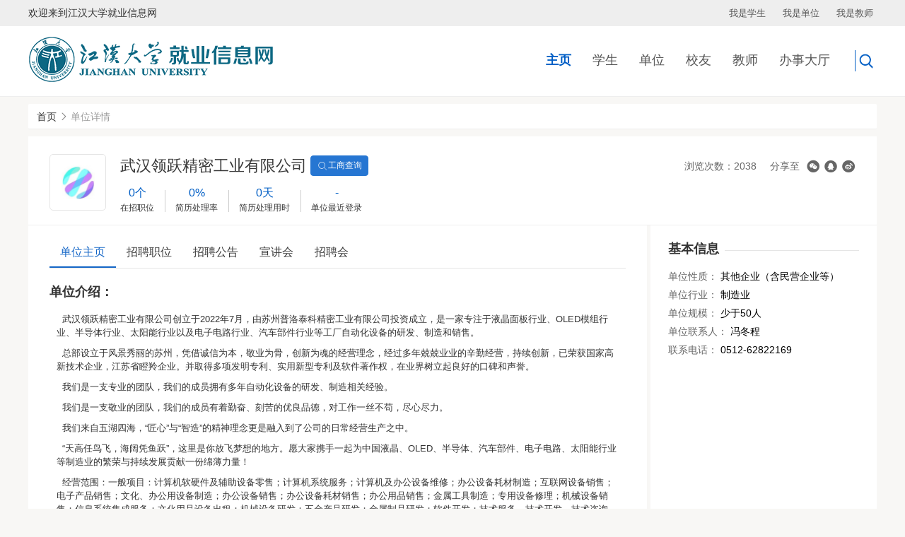

--- FILE ---
content_type: text/html;charset=utf-8
request_url: https://jhun.91wllm.cn/company/view/id/428402
body_size: 8994
content:
<!DOCTYPE html>
<html lang="zh-CN">

<head>
    <meta charset="utf-8">
    <meta http-equiv=X-UA-Compatible content="IE=edge,chrome=1">
    <meta name="renderer" content="webkit">
    <link href="/static/iconfont/iconfont.css" rel="stylesheet">
    <link rel="stylesheet" type="text/css" href="/static/electronic/c/slider/royalslider.css" />
<link rel="stylesheet" type="text/css" href="/static/common/c/rslider-white.css" />
<link rel="stylesheet" type="text/css" href="/static/electronic/j/layer/theme/default/layer.css" />
<link rel="stylesheet" type="text/css" href="/assets/94b36f8/artdialog/skins/blue.css" />
<link rel="stylesheet" type="text/css" href="/static/cqu/c/css.css" />
<link rel="stylesheet" type="text/css" href="/static/common/c/common-1200.css?v=20250418102930" />
<link rel="stylesheet" type="text/css" href="/static/electronic/c/css.css?v=20230423182855" />
<link rel="stylesheet" type="text/css" href="/static/jysd-jylm/c/jysc-form.css?v=20250507163311" />
<link rel="stylesheet" type="text/css" href="//at.alicdn.com/t/c/font_1976613_c6ika4bzla.css" />
<link rel="stylesheet" type="text/css" href="/static/color/tem2blue.css" />
<style type="text/css">
/*<![CDATA[*/

            .map-container {
                cursor: pointer;
                position:relative;
            }
            .map-container .view-map-btn {
                cursor: pointer;
                position: absolute;
                line-height: 30px;
                right: 10px;
                bottom: 10px;
                box-shadow: 0 0 10px rgba(0,0,0,.3);
                border-radius: 2px;
                padding: 2px 10px 2px 45px;
                background: url(/static/images/map-icon.png) no-repeat 8px center #fff;
            }
        
/*]]>*/
</style>
<script type="text/javascript" src="/static/js/jquery.js"></script>
<script type="text/javascript" src="/static/js/base64.min.js?v20211020"></script>
<script type="text/javascript" src="/static/js/j.core.js?v=20201009202909"></script>
<script type="text/javascript" src="/static/js/jui.min.js"></script>
<title>武汉领跃精密工业有限公司</title>
                                <style>
        .css-header {
            height: 100px;
        }

        .css-header .logo {
            margin: 15px 0;
        }

        .css-header .nav {
            margin-top: 37px;
        }

        .css-maincontent .calendar-box .calendar .calendar-right .information-area .caption ul li a {
            padding: 1px 20px !important;
        }

        .css-maincontent .calendar-box .calendar .calendar-right .information-area .caption .more {
            color: #5E5E5E;
        }

        .css-maincontent .dynamic .links-nav .content a {
            border-radius: 4px;
        }

        .css-maincontent .information-area .content ul li .iconfl {
            float: left;
            vertical-align: middle;
        }

        .css-maincontent .information-area .content ul li a {
            padding-left: 0px !important;
        }

        .datepicker-panel {
            border: 1px solid #D2D2D2;
            border-top: none;
        }

        .datepicker-panel table th {
            padding-top: 18px;
        }

        .css-maincontent .calendar-box {
            margin: 30px 0 0 0;
        }

        .css-maincontent .calendar-box .calendar .calendar-right .information-area .caption ul li a {
            padding: 1px 28px;
        }

        .css-maincontent .dynamic {
            margin: 30px 0 10px 0;
        }

        .css-maincontent .calendar-box .calendar>.content .ui-datepicker-calendar {
            height: 280px;
        }

        .css-maincontent .calendar-box .calendar .calendar-right .information-area .content ul li time {
            padding-right: 0;
        }

        .css-maincontent .dynamic .information-area .content ul li time {
            padding-right: 0;
        }
    </style>
</head>

<body>
    <div class="css-wrapper">
            <div class="css-toprow">
            <div class="link">
                <div class="container_whole">
                    <div class="welcome">欢迎来到江汉大学就业信息网</div>
                    <ul class="list-inline">
                            <li><a href="/user/login">我是学生</a></li>
                            <li><a href="/vip/user/login">我是单位</a></li>
                            <li><a href="/default/ulogin">我是教师</a></li>
                        </ul>                </div>
            </div>
        </div>
                <div class="css-header">
            <div class="container_whole">
                <div class="search-box">
                    <p class="addSearch"><img src="/static/jysd-jylm/i/temsearch.png" alt=""></p>
                    <div class="item">
                        <ul>
                            <li class="submit"><input type="submit" id="submit" value=""></li>
                            <li class="text"> <input type="text" name="title" placeholder="全站搜索" value=""></li>
                            <li class="close">
                                <img src="/static/jxnh-template/i/close.png" alt="">
                            </li>
                        </ul>
                    </div>
                    <script type="text/javascript">
                        $(".search-box .addSearch").click(function() {
                            $(this).siblings(".item").show()
                        })
                        $(".item .close").click(function() {
                            $('.item').hide()
                        })
                        $('#submit').click(function() {
                            var val = $('input[name="title"]').val();
                            if (val) {
                                location.href = '/search/list?keyword='+ val;
                            }
                        })
                    </script>
                </div>
                                    <ul class="nav">
                                                                                                                                                <li class="current"><a href="/" target="_self">主页</a></li>
                                                                                                                                                                                                                        <li>
                                        <a href="https://jhun.91wllm.cn/link/page/id/12343" target="_self">学生</a>
                                                                                    <ul class="dropdown">
                                                                                                        <li><a href="/default/affair/module/sinfo" target="_self">办事大厅</a></li>
                                                                                                        <li><a href="/news/index/tag/zykc" target="_self">职业辅导</a></li>
                                                                                                        <li><a href="/news/index/tag/zcfg" target="_self">就业服务</a></li>
                                                                                                        <li><a href="/campus" target="_self">就业信息</a></li>
                                                                                            </ul>
                                                                            </li>
                                                                                                                                                                                                                        <li>
                                        <a href="https://jhun.91wllm.cn/link/page/id/12377" target="_self">单位</a>
                                                                                    <ul class="dropdown">
                                                                                                        <li><a href="/news/view/tag/xxjs" target="_self">了解学校</a></li>
                                                                                                        <li><a href="/vip/user/login?referer=/vip/home/jobmanage" target="_self">发布信息</a></li>
                                                                                            </ul>
                                                                            </li>
                                                                                                                                                                                                                        <li>
                                        <a href="https://jhun.91wllm.cn/link/page/id/12390" target="_self">校友</a>
                                                                                    <ul class="dropdown">
                                                                                                        <li><a href="/affair/file" target="_self">跟踪服务</a></li>
                                                                                                        <li><a href="/news/index/tag/xyhd" target="_self">校友通讯</a></li>
                                                                                            </ul>
                                                                            </li>
                                                                                                                                                                                                                        <li>
                                        <a href="https://jhun.91wllm.cn/link/page/id/12398" target="_self">教师</a>
                                                                                    <ul class="dropdown">
                                                                                                        <li><a href="/admin" target="_self">常用链接</a></li>
                                                                                            </ul>
                                                                            </li>
                                                                                                                                                                                                                        <li>
                                        <a href="https://jhun.91wllm.cn" target="_self">办事大厅</a>
                                                                                    <ul class="dropdown">
                                                                                                        <li><a href="/default/affair/module/sinfo" target="_self">生源信息核对</a></li>
                                                                                                        <li><a href="/affair/rinfo" target="_self">推荐表注册</a></li>
                                                                                                        <li><a href="/default/affair/module/jinfo" target="_self">毕业去向登记</a></li>
                                                                                                        <li><a href="/affair/binfo" target="_self">报到证查询</a></li>
                                                                                                        <li><a href="/affair/file" target="_self">档案查询</a></li>
                                                                                            </ul>
                                                                            </li>
                                                                                                                                                                                                                                                                                                                                                                                                                                </ul>
                                <a href="/" class="logo"><img src="/attachment/university/ce/d5/36b5929f02bc7abe1293084936515b13.png?v=20210327095756">
                </a>
                <!-- <a href="/" class="logo"><img src="https://zjtongji.jysd.com/attachment/university/d5/16/167c865fd51b18b9f7e94ef8d3028ecf.jpg">
                </a> -->
            </div>
        </div>
            <div class="css-out-content"><div class="container"><div class="breadcrumb"><ol>
<li><a href="https://jhun.91wllm.cn">首页</a></li><li><i class="icon icon-xiangyoujiantou"></i></li><li><span>单位详情</span></li></ol></div></div>        <!-- 2级导航-->
        
                        

    <div class="container clearfix">
    <div class="zw-details common-view">
        <div class="details-title clearfix">
            <div class="info-left">
                <div class="comicon"><img src="/attachment/www/avatar/2023/0203/63dc6670965a39.39544771.jpg" alt=""></div>
                <div class="unit-info">
                    <div class="title">
                        <h5>武汉领跃精密工业有限公司</h5>
                        <a href="https://www.tianyancha.com/search?key=%E6%AD%A6%E6%B1%89%E9%A2%86%E8%B7%83%E7%B2%BE%E5%AF%86%E5%B7%A5%E4%B8%9A%E6%9C%89%E9%99%90%E5%85%AC%E5%8F%B8" rel="noopener noreferrer" target="_blank" class="btn btn-primary btn-tianyancha">
                            <i class="icon icon-aui-icon-search"></i>工商查询
                        </a>
                    </div>
                    <ul fn-fetch-data="/company/statInfo/id/428402">
                        <li>
                            <p class="text-primary" v-text-job-total>0个</p>
                            <p>在招职位</p>
                        </li>
                        <li>
                            <p class="text-primary" v-text-resume-progress>0%</p>
                            <p>简历处理率</p>
                        </li>
                        <li>
                            <p class="text-primary" v-text-resume-time>0天</p>
                            <p>简历处理用时</p>
                        </li>
                        <li>
                            <p class="text-primary" v-text-login-time>-</p>
                            <p>单位最近登录</p>
                        </li>
                    </ul>
                </div>
                <div class="operation">
                                        <div class="share">
                        <ul>
                            <li>浏览次数：2038</li>
                                                            <li>分享至</li>
                                <li><div class="share-link"><a class="fn-share-wechat icon icon-weixin" title="分享到微信" href="#"></a><a target="_blank" title="分享到QQ好友" class="icon icon-qq" href="http://connect.qq.com/widget/shareqq/index.html?title=%E6%AD%A6%E6%B1%89%E9%A2%86%E8%B7%83%E7%B2%BE%E5%AF%86%E5%B7%A5%E4%B8%9A%E6%9C%89%E9%99%90%E5%85%AC%E5%8F%B8&amp;url=https%3A%2F%2Fjhun.91wllm.cn%2Fcompany%2Fview%2Fid%2F428402"></a><a target="_blank" title="分享到新浪微博" class="icon icon-weibo" href="https://service.weibo.com/share/share.php?url=https%3A%2F%2Fjhun.91wllm.cn%2Fcompany%2Fview%2Fid%2F428402&amp;title=%E6%AD%A6%E6%B1%89%E9%A2%86%E8%B7%83%E7%B2%BE%E5%AF%86%E5%B7%A5%E4%B8%9A%E6%9C%89%E9%99%90%E5%85%AC%E5%8F%B8"></a></div> </li>
                                                    </ul>
                    </div>
                </div>
            </div>
        </div>
        <div class="maininfo">
            <div class="details-tab">
                <ul>
                                        <li><a class="current" href="/company/view/id/428402">单位主页</a></li>
                    <li><a class="" href="/company/view/id/428402/tab/1">招聘职位</a></li>
                    <li><a class="" href="/company/view/id/428402/tab/2">招聘公告</a></li>
                    <li><a class="" href="/company/view/id/428402/tab/3">宣讲会</a></li>
                    <li><a class="" href="/company/view/id/428402/tab/4">招聘会</a></li>
                </ul>
            </div>
            <div class="tab-content">
                                    <div class="details-mge">
                        <h5 class="mge-title">单位介绍：</h5>
                        <div class="info">
                            <section id="content5278" style="padding: 50px;background-image: url(/static/axui-v1.0.2-20210211/images/loading.gif);background-position: center;background-repeat: no-repeat;"></section>                        </div>
                    </div>
                                            <div class="details-address">
                            <h5 class="mge-title">单位地址：</h5>
                            <div class="address-container">
                                <p><i class="icon icon-dizhi"></i>武汉东湖新技术开发区武久小路9号光纤承缆盘项目2-2号车间1-8层（1）厂房号</p>
                                <div class="map-container" id="yw0"><img src="http://api.map.baidu.com/staticimage/v2?ak=zE4Ts9dMMD3FQblaGnifcU6hG0GP2IT1&amp;markers=114.30788942926,30.622509696789&amp;width=800&amp;height=200&amp;zoom=18&amp;markerStyles=l,,0xff0000" alt="" /><p class="view-map-btn">点击查看地图</p></div>                            </div>
                        </div>
                                                </div>
        </div>
        <div class="siderinfo" style="min-height: 608px;">
            <div class="unit-info">
                <div class="info">
                    <h5 class="sider-title">基本信息</h5>
                    <div style="padding-top: 15px;">
                        <div class="item">
                            <label class="label">单位性质：</label>
                            <span>其他企业（含民营企业等）</span>
                        </div>
                        <div class="item">
                            <label class="label">单位行业：</label>
                            <span>制造业</span>
                        </div>
                        <div class="item">
                            <label class="label">单位规模：</label>
                            <span>少于50人</span>
                        </div>
                        <div class="item">
                            <label class="label">单位联系人：</label>
                            <span>冯冬程</span>
                        </div>
                        <div class="item">
                            <label class="label">联系电话：</label>
                            <span>0512-62822169</span>
                        </div>
                    </div>
                </div>

                                            </div>
        </div>
    </div>
</div>
<script type="text/javascript">
    $(function(){
        $('.apply_job').click(function () {
            var jobid=$(this).attr('data-id');
            $.ajax({
                type: 'post',
                url: '/job/operate',
                data: {'jobid':jobid, type: 'apply'},
                dataType: "jsonp",
                jsonpCallback: 'showDialog',
                success: function (data, status) {
                }
            });
        });
    });
</script>

<script>
    jQuery(document).ready(function($) {
        $('#full-width-slider').royalSlider({
          arrowsNav: true,
          arrowsNavHideOnTouch: true,
          arrowsNavAutoHide: false,
          loop: true,
          keyboardNavEnabled: true,
          controlsInside: false,
          imageScaleMode: 'fill',
          autoScaleSlider: true,
          autoScaleSliderWidth: 265,
          autoScaleSliderHeight: 167,
          controlNavigation: 'bullets',
          thumbsFitInViewport: false,
          navigateByClick: true,
          startSlideId: 0,
          autoPlay: true,
          transitionType: 'move',
          globalCaption: true,
          sliderDrag: false,
          controlNavigation: 'bullets',
          autoPlay: {
              enabled: true,
              stopAtAction: false,
              pauseOnHover: true,
              delay: 5000
          },
          deeplinking: {
              enabled: true,
              change: false
          },
      });
    });
</script><!-- </div> -->
</div>
</div>
<div class="css-footer">
    <div class="container_whole">
        <div class="text">
            <p>&nbsp; &nbsp; 主办单位：江汉大学招生就业指导处 &nbsp; &nbsp; &nbsp; &nbsp;地址： &nbsp;武汉经济技术开发区 &nbsp; &nbsp; 邮编：430056 &nbsp; &nbsp; &nbsp; &nbsp; 企业招聘邮箱： &nbsp;&nbsp;zjc@jhun.edu.cn</p><p>联系人 ： 廖老师027-84226685 （就业市场） &nbsp; &nbsp;李老师027-84225008（就业指导）&nbsp; &nbsp; &nbsp; &nbsp; &nbsp;彭老师027-84226673（就业管理）</p>            <hr/><br/>
<div style="text-align: center;">
推荐使用浏览器极速模式、谷歌浏览器，分辨率1280＊768以上访问以获取最佳浏览效果  
技术支持：<a target="_blank" style="color:white; text-decoration:none;" href="https://www.jysd.com">才立方就业</a>
</div><br/>
<script language="javascript" type="text/javascript" src="https://js.users.51.la/19004071.js"></script>
<noscript><a href="https://www.51.la/?19004071" target="_blank"><img alt="我要啦免费统计" src="http://img.users.51.la/19004071.asp" style="border:none" /></a></noscript><script language="javascript" type="text/javascript" src="https://quote.51.la/?id=19004071&mb=3"></script></br>        </div>
    </div>
</div>
<script type="text/javascript" src="/static/electronic/j/jquery.royalslider.min.js"></script>
<script type="text/javascript" src="/static/electronic/j/layer/layer.js"></script>
<script type="text/javascript" src="/static/js/qrcode.min.js"></script>
<script type="text/javascript" src="/assets/94b36f8/artdialog/jquery.artDialog.js"></script>
<script type="text/javascript" src="/assets/94b36f8/artdialog/plugins/iframeTools.js"></script>
<script type="text/javascript" src="/static/electronic/j/common.js?v=20240423152853"></script>
<script type="text/javascript">
/*<![CDATA[*/

			var _paq = window._paq = window._paq || [];
			_paq.push(["setDocumentTitle", ""]);
			_paq.push(["trackPageView"]);
			(function() {
				var u="/"; _paq.push(["setTrackerUrl", u+"tj.php?_k=feba8a29483138"]); _paq.push(["setSiteId", "1498"]);
				var d=document, g=d.createElement("script"), s=d.getElementsByTagName("script")[0];
				g.type="text/javascript"; g.async=true; g.src="/static/js/tj.js"; s.parentNode.insertBefore(g,s);
			})();
		
jQuery(function($) {

            $(".fn-share-wechat").click(function(e) {
                e.preventDefault();
                layer.open({
                    type: 1,
                    title: "分享到微信朋友圈",
                    skin: "share-wechat-container",
                    content: "<div id=\"wechat-qrcode\" style=\"width: 180px; margin: 10px auto;\"></div><div style=\"margin: 10px\">打开微信，点击底部的“发现”，<br>使用“扫一扫”即可将网页分享至朋友圈。</div>"
                });
                var qrcode = new QRCode(document.getElementById("wechat-qrcode"), {
                    text: window.location.href,
                    width: 180,
                    height: 180,
                    colorDark : "#000000",
                    colorLight : "#ffffff",
                    correctLevel : QRCode.CorrectLevel.H
                });
            });
        

            $("#content5278").each(function() {
                $(this).parent().html(Base64.decode(unzip("eJy9VktzozgQ/it75+Bd24LksAdPSGIbMjhjZwncRKJggV7IiCT+9duSgwcnnqnay6bKBWn1u7/+UEfJ6/j5j//+98wZe97f1IurWfk//C6ewikv+HL/FO5K1Iw50rdLH0e3fkxCFEQewt4tKghDMcVIvS/9nN+jLN2hzJuijBbINzGKm+Sumr3fmRS14QsXi6rrFnvB4rmk0xFrUcA5Dni77PguCIVCc7HTAdPTgrX+Y22WGmyE4nnItnjPqqDiVD3KNttwugxFM+2sP86jUW0WIdO6AJsV3/lVbST41THnRaEEjrkoRlJme+uzKhc3q831P9eooVsUmGs/ur2zdUynV99QNo6gtgsUjzcncrxu/Jzu/UVy2ctRbBjUGyG0/gvh8b19Qn+6Ezt9e+nHY+5niQT98dHWHy9d/zL/yl+QBmWNRNl76kc+9HY9R6i5Rv7VA/j/cciLjv3sqkR5dOfn6xnK1wbkV6ury9dV9fa6ornJxPfX5D3kZdyp0q+k1oHtke2FklPb65FQ07A28URwuelnYHvItv6ElcuR1EjXnT8HHeh9tHf9Zdj1zcpU07gZMgozYzp0Mp3F1p8w05Gso0dRLwrWBY9u1lbWTV+YWmpmig3MMba/g7+ldnl0qmPUP9q7mNViLgzk9BHHxWyDWFZ4JSv9wngwsfNWDarsOacyhHxHdbeYW7/Oxy4f2RqFAF+i0aJTuj8HDMSQT8EqBLkql5+ShYD/55wvAosjRiMBenOmVSBY5OIwIbv+jFVTLTsM2AsKWecvdZfvuchWLlcRVa4+lu25XM7tHGRbvEiKR0wVrv+s8ldCqjmr5Z7JIJSNtPEWF/Fk5q3mM2/JEX2azIJFghc1WQc6wZn21tMywQ/2WcOPG4K3SVpIwzPheRfVUdfK4T1Jf/AEx4rgJ0rSmttdTOi8MWnUJOkdM9R0Jq23ntUnJUvSVU2SWUnSRWv4TCakMEl6s/NIUHm8qRI4q1474IdTjpD0B+B7hxTtAN8zpNYdUsAHFusWy7mhsD8vQfB+d9S1cknvUX6bWQ5BaDxDmakRTuMPzAf+wnCnF79n/oJ3KE++ocKfOD/YQwcOGj+5mDF9ht93sDnEKa4uUeGF7pk1xa/2hS4BEz7MDj/KrQ+4VBtu8oJx1HGYmZ0nLZfAP1HIuukK3ifAN4GVAb9oVUahlbkdAP4SKg/6HeA82Fh+kkJOAPePjMawM7Lo+czacOY/MhNXx/1hS8BU81KbDLAWTX6BiWgmkrRuCNc8WQfG41PhcXDiMPBX6/EMZjnXhL91CZ2UHugTe0ZHnPB5dcDSpQQsdcbaYaoMDncOB+nTLsGpsTgw+Lrz0lp5qWkNvjcGL6nDIIUY66kx66kmadERPN4ZnLcGbB4u7348bNzuVJlmOtjDbqzs/[base64]/oDOyeYec/dtfqrP3a0G8sIZf1z3weyqTPhzy0JG3rZO3DjDclGZ7hdOtZjnB88BGLPDTHeMM4n3MZ+vlVnud0rP/PefB5TdI3OJ8okt60J3EtDw5zsr0h99tD/tBDTHdnc1qPJMHfYG4fM+DF1li+HM6ir7/P6Vj3HGYnLN9+jdFz6KH3LLG5970dnh1rglo+n1k8OSxdlEcZjoD3n/QRK3YmvazXO5GtoSedNEMZ5AHcUJ7oQSzIvTmR4QTqRZ13Ls9z2ElvYFfyxuEfLw3pcz53PtyFvndWZs9sDvadhx+6ZzBAgtrDZHuKnRtKjrHyr7ZHjH/CylCn3ztr/7s9GdZyumens/7d2bAHn7F9ktMHDk5q3dYEp5ycm4fFqvXzdZcp1A64uW+gTvierwD3b+aLPugd8LdtEv4sLfd4NARuh121MU/7AbwF8yIJYI2W3jkdnO6SlFDP3j3crP80YKPO6tI/lUeWwJkj7vYrXUlviPsvcuv7Bu4yNj8f/H3onezYjLvdHWJqOJdf4WKo02PU6uJXdlant3f9bJX5Xf/T7zvC84b0usO+9/l+jfHTnsB+EVGRMzpnfQz58L98s4Z77DACd02cKBfv8zfqyKGDenmukh5r1tZyVlozdz+xMnsHhfuDt/YEgcsQ6b+79j31ADPwpAL2/Bl2ngM3tRL4mRmeH75v9p7y83tMN2/0iV547n5X/v33v+mmXeU=").substr(57)).substr(83));
            });
        

            $(function() {
                $("#yw0").click(function() {
                    layer.open({
                        type:2,
                        maxmin: true,
                        area: ["1000px","600px"],
                        title: "\u6b66\u6c49\u4e1c\u6e56\u65b0\u6280\u672f\u5f00\u53d1\u533a\u6b66\u4e45\u5c0f\u8def9\u53f7\u5149\u7ea4\u627f\u7f06\u76d8\u9879\u76ee2-2\u53f7\u8f66\u95f41-8\u5c42\uff081\uff09\u5382\u623f\u53f7",
                        content: "\/\/map.baidu.com\/?latlng=30.622509696789,114.30788942926&title=%E6%AD%A6%E6%B1%89%E9%A2%86%E8%B7%83%E7%B2%BE%E5%AF%86%E5%B7%A5%E4%B8%9A%E6%9C%89%E9%99%90%E5%85%AC%E5%8F%B8&content=%E6%AD%A6%E6%B1%89%E4%B8%9C%E6%B9%96%E6%96%B0%E6%8A%80%E6%9C%AF%E5%BC%80%E5%8F%91%E5%8C%BA%E6%AD%A6%E4%B9%85%E5%B0%8F%E8%B7%AF9%E5%8F%B7%E5%85%89%E7%BA%A4%E6%89%BF%E7%BC%86%E7%9B%98%E9%A1%B9%E7%9B%AE2-2%E5%8F%B7%E8%BD%A6%E9%97%B41-8%E5%B1%82%EF%BC%881%EF%BC%89%E5%8E%82%E6%88%BF%E5%8F%B7&autoOpen=true&l",
                        restore: function() {
                            $(window).trigger("resize");
                            $(".layui-layer-min").hide();
                        }
                    });
                    $(".layui-layer-min").hide();
                });
            });
        
});
/*]]>*/
</script>
</body>
<script>
    var cssfooterHeight = $(".css-footer").height();
    $(".css-out-content").css({
        "padding-bottom": cssfooterHeight
    });
    $(".css-footer").css({
        "margin-top": -(cssfooterHeight)
    });
</script>

</html>

--- FILE ---
content_type: text/css
request_url: https://jhun.91wllm.cn/static/common/c/rslider-white.css
body_size: 2316
content:
/******************************
*
*  RoyalSlider Minimal White Skin (.rsMinW)
*s
*    1. Arrows 
*    2. Bullets
*    3. Thumbnails
*    4. Tabs
*    5. Fullscreen button
*    6. Play/close video button
*    7. Preloader
*    
*  Sprite: '../../../i/rs-minimal-white.png'
*  Feel free to edit anything
*  If you don't some part - just delete it
* 
******************************/


/* Background */
.rsMinW .rsOverflow,
.rsMinW .rsSlide,
.rsMinW .rsVideoFrameHolder,
.rsMinW .rsThumbs {
	background: #fff;
}


/***************
*
*  1. Arrows
*
****************/

.rsMinW .rsArrow {
	height: 44px;
	width: 30px;
	position: absolute;
	display: block;
	cursor: pointer;
	z-index: 21;
  }


.rsMinW .rsArrowLeft { left: 5px; margin-top: -22px; top: 50%; }
.rsMinW .rsArrowRight { right: 5px; margin-top: -22px; top: 50%; }

.rsMinW .rsArrowIcn {		
	width: 24px;
	height: 24px;
	top: 50%;
	left: 50%;
	margin-top:-12px;	
	margin-left: -12px;

	position: absolute;	
	cursor: pointer;	
	background: url('i/slider/rs-minimal-white.png');
	background-color: transparent;
}
.rsMinW .rsArrowIcn:hover {

}

.rsMinW.rsHor .rsArrowLeft .rsArrowIcn { background-position: -68px -36px; }
.rsMinW.rsHor .rsArrowRight .rsArrowIcn { background-position: -68px -68px; } 
/* .rsMinW.rsHor .rsArrowLeft .rsArrowIcn { background-position: 73px 0px; }
.rsMinW.rsHor .rsArrowRight .rsArrowIcn { background-position: 73px 128px; } */

.rsMinW.rsVer .rsArrowLeft .rsArrowIcn { background-position: -96px -32px; }
.rsMinW.rsVer .rsArrowRight .rsArrowIcn { background-position: -96px -64px; }

.rsMinW .rsArrowDisabled .rsArrowIcn { opacity: .3; }


/***************
*
*  2. Bullets
*
****************/

.rsMinW .rsBullets {
	position: absolute;
	left: 0;
	right: 0;
	width: 100%;
	z-index: 35;
	bottom: 18px;
	height: auto;
	text-align: center;
	overflow: hidden;
	line-height: 8px;
}
.rsMinW .rsBullet {
	width: 8px;
	height: 8px;
	display: inline-block;
	margin: 0 5px;
	border-radius: 50%;
	background: #aaa;
	background: rgba(255,255,255,0.6);

	*display:inline; 
	*zoom:1;
}
.rsMinW .rsBullet.rsNavSelected  {
	background: #FFF;
}





/***************
*
*  3. Thumbnails
*
****************/

.rsMinW .rsThumbs {
	background: #FFF;
}
.rsMinW .rsThumbsHor {
	padding-bottom: 4px;
	width: 100%;
	height: 72px;
}
.rsMinW .rsThumbsVer {
	padding-right: 4px;
	width: 96px;
	height: 100%;
	position: absolute;
	top: 0;
	right: 0;
}
.rsMinW.rsWithThumbsHor .rsThumbsContainer {
	position: relative;
	height: 100%;
}
.rsMinW.rsWithThumbsVer .rsThumbsContainer {
	position: relative;
	width: 100%;
}
.rsMinW .rsThumb {
	float: left;
	overflow: hidden;
	width: 96px;
	height: 72px;
	color: #555;
}
.rsMinW .rsThumb:hover {
	color: #000;
}
.rsMinW .rsThumb img {
	width: 100%;
	height: 100%;
}
.rsMinW .rsThumb.rsNavSelected {
	background: #dadada;
	color: #000;
}
.rsMinW .rsThumb.rsNavSelected img {
	opacity: 0.3;
	filter: alpha(opacity=30);
}
.rsMinW .rsTmb {
	position: absolute;
	left: 0;
	bottom: 30px;
	display: block;
	width: 100%;
	text-align: center;
	color: #fff;
}

/* Thumbnails arrow icons */
.rsMinW .rsThumbsArrow {
	height: 100%;
	width: 20px;
	position: absolute;
	display: block;
	cursor: pointer;	
	z-index: 21;	
	background: #fff;
	background: rgba(255,255,255,0.75);
}
.rsMinW .rsThumbsArrow:hover {
	background: #ddd;
}
.rsMinW.rsWithThumbsVer .rsThumbsArrow {
	width: 100%;
	height: 20px;
}
.rsMinW.rsWithThumbsVer .rsThumbsArrowLeft { top: 0; left: 0; }
.rsMinW.rsWithThumbsVer .rsThumbsArrowRight { bottom: 0;  left: 0; }

.rsMinW.rsWithThumbsHor .rsThumbsArrowLeft { left: 0; top: 0; }
.rsMinW.rsWithThumbsHor .rsThumbsArrowRight { right: 0; top:0; }

.rsMinW .rsThumbsArrowIcn {		
	width: 16px;
	height: 16px;
	top: 50%;
	left: 50%;
	margin-top:-8px;	
	margin-left: -8px;
	position: absolute;	
	cursor: pointer;	
	background: url('i/slider/rs-minimal-white.png');
}

.rsMinW.rsWithThumbsHor .rsThumbsArrowLeft .rsThumbsArrowIcn { background-position: -128px -32px; }
.rsMinW.rsWithThumbsHor .rsThumbsArrowRight .rsThumbsArrowIcn { background-position: -128px -48px; }

.rsMinW.rsWithThumbsVer .rsThumbsArrowLeft .rsThumbsArrowIcn { background-position: -144px -32px; }
.rsMinW.rsWithThumbsVer .rsThumbsArrowRight .rsThumbsArrowIcn { background-position: -144px -48px; }

.rsMinW .rsThumbsArrowDisabled { display: none !important; }

/* Thumbnails resizing on smaller screens */
@media screen and (min-width: 0px) and (max-width: 800px) {
	.rsMinW .rsThumb {
		width: 59px;
		height: 44px;
	}
	.rsMinW .rsThumbsHor {
		height: 44px;
	}
	.rsMinW .rsThumbsVer {
		width: 59px;
	}
}




/***************
*
*  4. Tabs
*
****************/

.rsMinW .rsTabs {
	width: 100%;
	height: auto;
	margin: 0 auto;
	text-align:center;
	overflow: hidden; padding-top: 12px; position: relative;
}
.rsMinW .rsTab {
	display: inline-block;
	cursor: pointer;
	text-align: center;
	height: auto;
	width: auto;
	color: #333;
	padding: 5px 13px 6px;
	min-width: 96px;
	border: 1px solid #D9D9DD;
	border-right: 1px solid #f5f5f5;
	text-decoration: none;

	background-color: #FFF;
	background-image: -webkit-linear-gradient(top, #fefefe, #f4f4f4); 
	background-image:    -moz-linear-gradient(top, #fefefe, #f4f4f4);
	background-image:         linear-gradient(to bottom, #fefefe, #f4f4f4);

	-webkit-box-shadow: inset 1px 0 0 #fff;
	box-shadow: inset 1px 0 0 #fff;

	*display:inline; 
	*zoom:1;
}
.rsMinW .rsTab:first-child {
	-webkit-border-top-left-radius: 4px;
	border-top-left-radius: 4px;
	-webkit-border-bottom-left-radius: 4px;
	border-bottom-left-radius: 4px;
}
.rsMinW .rsTab:last-child { 
	-webkit-border-top-right-radius: 4px;
	border-top-right-radius: 4px;
	-webkit-border-bottom-right-radius: 4px;
	border-bottom-right-radius: 4px;

	border-right:  1px solid #cfcfcf;
}
.rsMinW .rsTab:active { 
	border: 1px solid #D9D9DD;   
	background-color: #f4f4f4;
	    -webkit-box-shadow: 0 1px 4px rgba(0, 0, 0, 0.2) inset;
	box-shadow:  0 1px 4px rgba(0, 0, 0, 0.2) inset;
}
.rsMinW .rsTab.rsNavSelected { 
		color: white;
	border: 1px solid #999;
	text-shadow: 1px 1px #838383;
	-webkit-box-shadow: 0 1px 9px rgba(102, 102, 102, 0.65) inset;
	box-shadow: 0 1px 9px rgba(102, 102, 102, 0.65) inset;
	background: #ACACAC;
	background-image: -webkit-linear-gradient(top, #ACACAC, #BBB);
	background-image: -moz-llinear-gradient(top, #ACACAC, #BBB);
	background-image: linear-gradient(to bottom, #ACACAC, #BBB);
}





/***************
*
*  5. Fullscreen button
*
****************/

.rsMinW .rsFullscreenBtn {
	right: 0;
	top: 0;
	width: 44px;
	height: 44px;
	z-index: 22;
	display: block;
	position: absolute;
	cursor: pointer;
	
}
.rsMinW .rsFullscreenIcn {
	display: block;
	margin: 6px;
	width: 32px;
	height: 32px;

	background: url('i/slider/rs-minimal-white.png') 0 0;
	background-color: #fff;
	background-color: rgba(255,255,255,0.75);
	border-radius: 2px;

}
.rsMinW .rsFullscreenIcn:hover {
	background-color: #fff;
}
.rsMinW.rsFullscreen .rsFullscreenIcn {
	background-position: -32px 0;
}





/***************
*
*  6. Play/close video button
*
****************/

.rsMinW .rsPlayBtn {
	-webkit-tap-highlight-color:rgba(0,0,0,0.3);
	width:64px;
	height:64px;
	margin-left:-32px;
	margin-top:-32px;
	cursor: pointer;
}
.rsMinW .rsPlayBtnIcon {
	width:64px;
	display:block;
	height:64px;
	-webkit-border-radius: 4px;
	border-radius: 4px;
	background:url('i/slider/rs-minimal-white.png') no-repeat 0 -32px;
	background-color: #eee;
	background-color: rgba(238,238,238,0.75);
	-webkit-transition: .3s;
	-moz-transition: .3s;
	transition: .3s;
}
.rsMinW .rsPlayBtn:hover .rsPlayBtnIcon {
	background-color: #d5d5d5;
}
.rsMinW .rsBtnCenterer {
	position:absolute;
	left:50%;
	top:50%;
	width: 20px;
	height: 20px;
}
.rsMinW .rsCloseVideoBtn {
	right: 0;
	top: 0;
	width: 44px;
	height: 44px;
	z-index: 23;
	position: absolute;
	cursor: pointer;
	
}
.rsDefault .rsCloseVideoBtn.rsiOSBtn {
	top: -38px;
	right: -6px;
	/*top: -6px;
	right: -38px;*/
}
.rsMinW .rsCloseVideoIcn {
	margin: 6px;
	width: 32px;
	height: 32px;
	background: url('i/slider/rs-minimal-white.png') -64px 0;
	background-color: #eee;
	background-color: rgba(238,238,238,0.75);
}
.rsMinW .rsCloseVideoIcn:hover {
	background-color: #d5d5d5;
}



/***************
*
*  7. Preloader
*
****************/

.rsMinW .rsPreloader {
	width:20px;
	height:20px;
	background-image:url('i/slider/preloader-white.gif');

	left:50%;
	top:50%;
	margin-left:-10px;
	margin-top:-10px;	
}

--- FILE ---
content_type: text/css
request_url: https://jhun.91wllm.cn/static/cqu/c/css.css
body_size: 18767
content:
/*! normalize.css v8.0.0 | MIT License | github.com/necolas/normalize.css */html{line-height:1.15;-webkit-text-size-adjust:100%}body{margin:0}h1{font-size:2em;margin:.67em 0}hr{box-sizing:content-box;height:0;overflow:visible}pre{font-family:monospace, monospace;font-size:1em}a{background-color:transparent}abbr[title]{border-bottom:none;text-decoration:underline;text-decoration:underline dotted}b,strong{font-weight:bolder}code,kbd,samp{font-family:monospace, monospace;font-size:1em}small{font-size:80%}sub,sup{font-size:75%;line-height:0;position:relative;vertical-align:baseline}sub{bottom:-0.25em}sup{top:-0.5em}img{border-style:none}button,input,optgroup,select,textarea{font-family:inherit;font-size:100%;line-height:1.15;margin:0}button::-moz-focus-inner,[type="button"]::-moz-focus-inner,[type="reset"]::-moz-focus-inner,[type="submit"]::-moz-focus-inner{border-style:none;padding:0}button:-moz-focusring,[type="button"]:-moz-focusring,[type="reset"]:-moz-focusring,[type="submit"]:-moz-focusring{outline:1px dotted ButtonText}fieldset{padding:.35em .75em .625em}legend{box-sizing:border-box;color:inherit;display:table;max-width:100%;padding:0;white-space:normal}progress{vertical-align:baseline}textarea{overflow:auto}[type="checkbox"],[type="radio"]{box-sizing:border-box;padding:0}[type="number"]::-webkit-inner-spin-button,[type="number"]::-webkit-outer-spin-button{height:auto}[type="search"]{-webkit-appearance:textfield;outline-offset:-2px}[type="search"]::-webkit-search-decoration{-webkit-appearance:none}::-webkit-file-upload-button{-webkit-appearance:button;font:inherit}details{display:block}summary{display:list-item}template{display:none}[hidden]{display:none}*{margin:0;padding:0}html{margin:0;padding:0;height:100%}body,div,dl,dt,dd,ul,ol,li,h1,h2,h3,h4,h5,h6,pre,code,form,fieldset,legend,input,button,textarea,p,blockquote,th,td{margin:0;padding:0;font-family:"Microsoft YaHei","SimSun",Verdana,Arial,Helvetica,sans-serif;font-size:14px}body{color:#555;height:100%}h1,h2,h3,h4,h5,h6{font-weight:bolder;font-size:100%;margin:0;padding:0}address,caption,cite,code,dfn,em,strong,th,var{font-style:normal}a{color:#555;text-decoration:none}a:hover{color:#633869}img{border:none}ol,ul,li{list-style:none;margin:0;padding:0}ul{*zoom:1;margin:0;padding:0}ul:after{content:" ";display:block;height:0;clear:both;visibility:hidden}.text-hide{overflow:hidden;white-space:nowrap;text-overflow:ellipsis}p{margin-bottom:5px}.text-left{text-align:left}.text-center{text-align:center}.text-right{text-align:right}table{border-collapse:collapse}.clearfix{*zoom:1}.clearfix:after{content:" ";display:block;height:0;clear:both;visibility:hidden}.list-inline{list-style:outside none none;margin-left:-5px}.list-inline li{display:inline-block;*display:inline;*zoom:1;padding-left:5px;padding-right:5px}.list-inline li{display:inline;_zoom:1;_display:inline}.row{*zoom:1;width:100%}.row:after{content:" ";display:block;height:0;clear:both;visibility:hidden}.hide{display:none}.btn{display:inline-block;*display:inline;*zoom:1;padding:6px 12px;margin-bottom:0;font-size:14px;line-height:20px;text-align:center;text-shadow:none;vertical-align:middle;cursor:pointer;background-image:none;background-repeat:repeat-x;-webkit-box-shadow:none;-moz-box-shadow:none;box-shadow:none;border:none}.btn-block{display:block !important;width:100%}a.btn-block{width:auto !important}input.btn-block{border:none !important;border-radius:0 !important;box-shadow:none !important;display:block !important;height:auto !important;line-height:normal !important;width:100% !important;color:#fff !important}button.btn-block{border:none !important;border-radius:0 !important;box-shadow:none !important;display:block !important;height:auto !important;line-height:normal !important;width:100% !important;color:#fff !important;font-size:14px !important}.text-muted{color:#333}.text-primary{color:#633869}.text-danger{color:#ff0000}.text-success{color:#22ac38}.text-orange{color:#EEA531}.bg-default{padding:15px 0;background-color:#eee}.bg-default .form-group label{width:185px}.pull-right{float:right}.b-b-e{border-bottom:1px solid #eee}.gary-bg{background-color:#fbfbfb}.primary-bg{background-color:#633869}.btn-inline{margin:15px 0}.btn-inline .btn{display:inline;margin:0 5px}.bg{background-color:#fff}.btn-default{background-color:#fff;border:1px solid #ccc;color:#333}.btn-default:hover{background-color:#e6e6e6;border:1px solid #e6e6e6;color:#333}.btn-orange{background-color:#633869;border:1px solid #633869;color:#fff}.btn-orange:hover{color:#fff;background-color:#713879;border:1px solid #713879}.btn-primary{background-color:#633869;border:1px solid #633869;color:#fff}.btn-primary:hover{color:#fff;background-color:#713879;border:1px solid #713879}.btn-success{background-color:#22ac38;border:1px solid #22ac38;color:#fff}.btn-success:hover{color:#fff;background-color:#019919;border:1px solid #019919}input[type="checkbox"]{width:14px !important;height:14px !important}input[type="radio"]{width:14px !important;height:14px !important}.w-50{width:50px}.w-60{width:60px}.w-70{width:70px}.w-80{width:80px}.w-90{width:90px}.w-100{width:100px}.w-110{width:110px}.w-120{width:120px}.w-130{width:130px}.w-140{width:140px}.w-150{width:150px}.w-160{width:160px}.w-170{width:170px}.w-200{width:200px}.w-260{width:260px}.w-300{width:300px}.w-350{width:350px}.w-400{width:400px}.w-450{width:450px}.w-500{width:500px}.w-550{width:550px}.w-600{width:600px}.w-650{width:650px}.w-700{width:700px}.w-750{width:750px}.w-790{width:790px}.w-800{width:800px}.w-850{width:850px}.w-900{width:900px}.w-912{width:912px}.w-950{width:950px}.css-wrapper{min-height:100%;margin:auto;background:none !important}.css-maincontent{*zoom:1}.css-maincontent:after{content:" ";display:block;height:0;clear:both;visibility:hidden}.wp{*zoom:1}.wp:after{content:" ";display:block;height:0;clear:both;visibility:hidden}.wp .css-maincontent{padding:0}* html .css-wrapper{height:100%}* html .css-out-content{height:1%}.css-toprow{width:100%;height:36px;margin:0 auto -36px;position:fixed;top:0;left:0;right:0;z-index:1000;line-height:36px;background-color:#eaeaea}.css-toprow>.link{background-color:#eee}.css-toprow>.link .language{float:right;background:rgba(216,216,216,0) none repeat scroll 0 0;border:1px solid #9b9b9b;border-radius:10px;cursor:pointer;line-height:22px;padding:1px 11px;margin:7px 0 0 0}.css-toprow>.link .language *{float:left}.css-toprow>.link .language input{background:none;border:none;color:#9b9b9b;font-size:12px;cursor:pointer}.css-toprow>.link .language span{background-color:#9b9b9b;width:1px;height:16px;margin-left:10px;margin-right:10px;vertical-align:middle}.css-toprow>.link .language .active{color:#633869}.css-toprow>.link ul{float:right}.css-toprow>.link .list-inline{padding-right:0}.css-toprow>.link a{line-height:36px;font-size:13px;color:#555}.css-toprow>.link a img{margin-right:5px;position:relative;top:2px}.css-header{padding-top:36px;border-bottom:1px solid #eee;overflow:visible !important;height:111px}.css-header .logo{margin:20px 0;height:66px;float:left}.css-header .logo img{display:block;height:66px}.css-header span{float:left;font-size:15px;margin:36px 0 0 10px}.css-header span a{font-size:13px}.css-header .page-name{border-left:1px solid #ddd;font-size:22px;padding-left:15px}.css-header .nav{float:right;margin-top:45px;background:none !important;line-height:normal;*zoom:1}.css-header .nav:after{content:" ";display:block;height:0;clear:both;visibility:hidden}.css-header .nav>li{margin:0 15px;float:left;height:40px;position:relative;z-index:900;width:auto;border:none}.css-header .nav>li a{font-size:18px;display:block;font-weight:normal;color:#555;height:auto;line-height:normal}.css-header .nav>li a:hover{background:none}.css-header .nav>li:hover a{color:#633869}.css-header .nav>li .dropdown{display:none;position:absolute;top:auto;left:-30px;margin-top:15px;width:120px;background-color:#fff;box-shadow:0 0 8px 0 rgba(33,54,102,0.2);border:1px solid #e9e9e9;border-top-color:#633869;z-index:1}.css-header .nav>li .dropdown li{height:36px;line-height:36px;text-align:center;border-right:none !important;border-bottom:1px solid #e9e9e9;float:none;position:static;width:auto}.css-header .nav>li .dropdown li a{font-size:14px;display:block;height:auto;line-height:36px;border:none;color:#555;padding:0}.css-header .nav>li:hover .dropdown{display:block}.css-header .nav .current a{color:#633869;font-weight:bolder}.css-footer{background-color:#252125;width:100%;font-size:12px;overflow:hidden;padding:10px 0;*zoom:1}.css-footer:after{content:" ";display:block;height:0;clear:both;visibility:hidden}.css-footer table tr td{border:none}.css-footer .text{padding-top:8px;color:#fff}.css-footer .text p{text-align:center;font-size:14px;padding:6px 0;color:#fff}.css-footer .text p span{margin-right:26px}.css-footer .text p img{vertical-align:middle;margin-right:8px}.css-footer .text .list-inline{padding:20px 0 15px 0;border-top:1px solid #444}.css-footer .text .list-inline li{padding:0 15px;border-left:1px solid #888}.css-footer .text .list-inline li:first-child{border:none}.css-footer .text .list-inline li a{color:#9b9b9b}.css-footer .text .list-inline li a:hover{color:#633869}.container{width:1200px;margin:0 auto}.container_whole{width:1200px;margin:0 auto;position:relative;*zoom:1}.container_whole:after{content:" ";display:block;height:0;clear:both;visibility:hidden}.container_whole .welcome{position:absolute;left:0;top:0}.container-s{width:1000px;margin:0 auto;*zoom:1}.container-s:after{content:" ";display:block;height:0;clear:both;visibility:hidden}.css-400{width:400px;float:left;overflow:hidden;white-space:nowrap;text-overflow:ellipsis}.css-340{width:340px;float:left;overflow:hidden;white-space:nowrap;text-overflow:ellipsis}.css-380{width:380px;float:left;overflow:hidden;white-space:nowrap;text-overflow:ellipsis}.css-350{width:350px;float:left;overflow:hidden;white-space:nowrap;text-overflow:ellipsis}.css-460{width:460px !important;float:left;overflow:hidden;white-space:nowrap;text-overflow:ellipsis}.css-270{width:270px;float:left;overflow:hidden;white-space:nowrap;text-overflow:ellipsis}.css-180{width:400px;float:left;overflow:hidden;white-space:nowrap;text-overflow:ellipsis}.css-ainline a{display:inline;float:none !important;width:auto !important;padding-left:10px !important}.search-box{float:right;display:flex;align-items:center;height:100px;position:relative;margin-left:15px}.search-box::before{position:absolute;content:'';width:1px;height:33px;background-color:#fff;top:34px;left:0}.search-box .addSearch{margin-left:5px;border-left:1px solid #005EC5}.search-box .addSearch img{width:30px;height:30px;cursor:pointer}.search-box .item{position:absolute;top:100px;left:-640px;background:#fff;padding:0 15px;height:60px;display:none;z-index:10;width:650px;height:53px;box-shadow:1px 0 8px 0 rgba(0,0,0,0.2)}.search-box .item ul{display:flex}.search-box .item ul li{height:53px;display:flex;align-items:center;width:auto}.search-box .item ul li input[type="text"]{color:#666;width:90%;height:90%;border:none;outline:none}.search-box .item ul li input:-internal-autofill-selected{background-color:#fff}.search-box .item ul .text{width:995px;margin-left:20px}.search-box .item ul .submit input{background:url(/static/jysd-jylm/i/temsearch.png) no-repeat center;width:30px;height:30px;border:none;outline:none;cursor:pointer;background-size:contain}.search-box .item ul .close img{width:20px;cursor:pointer}.css-wrapper .form,.css-wrapper .form-sm{margin:15px}.css-wrapper .form .form-group,.css-wrapper .form-sm .form-group{margin-bottom:15px;width:100%;zoom:1;*zoom:1}.css-wrapper .form .form-group:first-child,.css-wrapper .form-sm .form-group:first-child{padding-top:10px}.css-wrapper .form .form-group:after,.css-wrapper .form-sm .form-group:after{content:" ";display:block;height:0;clear:both;visibility:hidden}.css-wrapper .form .form-group label,.css-wrapper .form-sm .form-group label{float:left;vertical-align:top;width:330px;font-size:14px;height:34px;line-height:34px;text-align:right;margin-right:15px}.css-wrapper .form .form-group label span,.css-wrapper .form-sm .form-group label span{padding-left:5px}.css-wrapper .form .form-group input,.css-wrapper .form-sm .form-group input,.css-wrapper .form .form-group i,.css-wrapper .form-sm .form-group i{width:320px;height:36px;line-height:36px;float:left;padding:0 15px;border:1px solid #ddd;box-shadow:none;outline:none;color:#555;background-color:#fafafa;overflow:hidden;white-space:nowrap;text-overflow:ellipsis}.css-wrapper .form .form-group input:focus,.css-wrapper .form-sm .form-group input:focus,.css-wrapper .form .form-group i:focus,.css-wrapper .form-sm .form-group i:focus{border-color:#633869}.css-wrapper .form .form-group span input,.css-wrapper .form-sm .form-group span input{width:14px;height:14px;margin-right:6px;float:none;vertical-align:middle;position:relative;top:-1px}.css-wrapper .form .form-group span label,.css-wrapper .form-sm .form-group span label{float:none;vertical-align:middle}.css-wrapper .form .form-group .select,.css-wrapper .form-sm .form-group .select{width:352px;float:left}.css-wrapper .form .form-group .select select,.css-wrapper .form-sm .form-group .select select{border:1px solid #ddd;line-height:22px;*height:22px;*margin:-2px;color:#555;padding:8px 14px;font-size:13px;width:352px;*width:344px}.css-wrapper .form .form-group .select .chosen-container,.css-wrapper .form-sm .form-group .select .chosen-container{width:352px !important;*width:344px !important}.css-wrapper .form .form-group .select.two select,.css-wrapper .form-sm .form-group .select.two select,.css-wrapper .form .form-group .select.two .chosen-container,.css-wrapper .form-sm .form-group .select.two .chosen-container{width:173px !important;*width:165px !important}.css-wrapper .form .form-group .select.three select,.css-wrapper .form-sm .form-group .select.three select,.css-wrapper .form .form-group .select.three .chosen-container,.css-wrapper .form-sm .form-group .select.three .chosen-container{width:114px !important;*width:106px !important}.css-wrapper .form .form-group .select .chosen-container-single .chosen-search input[type="text"],.css-wrapper .form-sm .form-group .select .chosen-container-single .chosen-search input[type="text"]{width:100%;padding:4px 20px 4px 5px;height:auto;line-height:normal;float:none}.css-wrapper .form .form-group .select .chosen-container-single .chosen-single,.css-wrapper .form-sm .form-group .select .chosen-container-single .chosen-single{border-color:#ddd;border-radius:0;box-shadow:none;height:38px;line-height:37px}.css-wrapper .form .form-group .select .chosen-container-single .chosen-single:focus,.css-wrapper .form-sm .form-group .select .chosen-container-single .chosen-single:focus{border-color:#633869}.css-wrapper .form .form-group .select .chosen-container-single .chosen-single div b,.css-wrapper .form-sm .form-group .select .chosen-container-single .chosen-single div b{background-position:0 9px}.css-wrapper .form .form-group .select .chosen-container .chosen-drop,.css-wrapper .form-sm .form-group .select .chosen-container .chosen-drop{border-left-color:#633869;border-bottom-color:#633869;border-right-color:#633869;border-radius:0}.css-wrapper .form .form-group .select .chosen-container-active .chosen-single,.css-wrapper .form-sm .form-group .select .chosen-container-active .chosen-single{border-color:#633869}.css-wrapper .form .form-group .error,.css-wrapper .form-sm .form-group .error,.css-wrapper .form .form-group .Validform_error,.css-wrapper .form-sm .form-group .Validform_error{border-color:#ff0000;color:#ff0000}.css-wrapper .form .form-group .error .chosen-container-single .chosen-single,.css-wrapper .form-sm .form-group .error .chosen-container-single .chosen-single,.css-wrapper .form .form-group .Validform_error .chosen-container-single .chosen-single,.css-wrapper .form-sm .form-group .Validform_error .chosen-container-single .chosen-single{border-color:#ff0000;color:#ff0000}.css-wrapper .form .form-group .upload,.css-wrapper .form-sm .form-group .upload{width:352px;height:352px;float:left;position:relative}.css-wrapper .form .form-group .upload input[type="file"],.css-wrapper .form-sm .form-group .upload input[type="file"]{border:none;position:absolute;left:0;margin:0;padding:0;float:none;filter:alpha(opacity=0);*filter:alpha(opacity=0);opacity:0;cursor:pointer}.css-wrapper .form .form-group .upload .addimg,.css-wrapper .form-sm .form-group .upload .addimg{width:350px;height:350px;position:absolute;left:0;top:0;border:1px solid #ddd;z-index:1;cursor:pointer}.css-wrapper .form .form-group .upload .delete,.css-wrapper .form-sm .form-group .upload .delete{position:absolute;top:10px;right:10px;z-index:2;cursor:pointer}.css-wrapper .form .form-group .upload .delete i.fa-remove,.css-wrapper .form-sm .form-group .upload .delete i.fa-remove{background:none;border:none;box-shadow:none;float:none;height:auto;line-height:normal;width:auto;padding:0}.css-wrapper .form .form-group .textarea,.css-wrapper .form-sm .form-group .textarea{width:333px;height:100px;padding:8px;border:1px solid #ddd;resize:none;font-size:14px;float:left;overflow-y:auto}.css-wrapper .form .form-group .textarea:focus,.css-wrapper .form-sm .form-group .textarea:focus{border-color:#633869}.css-wrapper .form .form-group .number,.css-wrapper .form-sm .form-group .number{width:200px}.css-wrapper .form .form-group .msg-btn,.css-wrapper .form-sm .form-group .msg-btn{width:105px;height:38px;line-height:38px;text-align:center;overflow:hidden;padding:0;margin-left:15px;font-size:12px;float:left}.css-wrapper .form .form-group .yzm-img,.css-wrapper .form-sm .form-group .yzm-img{float:left;height:36px;line-height:36px;margin-left:15px;overflow:hidden;padding:0;text-align:center;border:1px solid #ddd;width:103px;cursor:pointer}.css-wrapper .form .form-group .tip,.css-wrapper .form-sm .form-group .tip{width:300px;float:left;height:34px;line-height:34px;margin-left:15px;color:#888;font-size:14px;overflow:hidden;white-space:nowrap;text-overflow:ellipsis}.css-wrapper .form .form-group .check,.css-wrapper .form-sm .form-group .check{text-align:center;margin:0;height:auto;line-height:auto;width:auto;margin-left:345px}.css-wrapper .form .form-group .check input,.css-wrapper .form-sm .form-group .check input{width:auto;float:none;height:19px;line-height:19px;position:relative;top:4px;border:none;background:none;padding:0}.css-wrapper .form .form-group .Validform_wrong,.css-wrapper .form-sm .form-group .Validform_wrong{color:#ff0000 !important}.css-wrapper .form .form-group .Validform_right,.css-wrapper .form-sm .form-group .Validform_right{color:#22ac38 !important}.css-wrapper .form .bg-default .title,.css-wrapper .form-sm .bg-default .title{width:185px;text-align:right;display:block;margin-bottom:15px}.css-wrapper .form .bg-default .form-group label,.css-wrapper .form-sm .bg-default .form-group label{width:200px}.css-wrapper .form .form-text,.css-wrapper .form-sm .form-text{width:700px;margin:0 auto 15px;background-color:#e1f9ff;border:1px solid #00abd8;height:38px;line-height:38px;padding:0 15px;text-align:center}.css-wrapper .form .submit,.css-wrapper .form-sm .submit{width:352px;margin:15px 0 30px 345px}.css-wrapper .form .submit .btn,.css-wrapper .form-sm .submit .btn{padding-top:6px;padding-bottom:6px}.css-wrapper .tbox{width:800px;padding:65px 0;margin:0 auto;text-align:center}.css-wrapper .tbox div{font-size:16px;margin:10px 0 40px}.css-wrapper .tbox div .pl{width:317px;margin:0 auto}.css-wrapper .tbox div .pl li{float:right;width:150px;text-align:center;margin-right:-75px}.css-wrapper .tbox div .pl li:first-child{float:left;margin-left:-75px}.css-wrapper .tbox p{margin-top:5px}.css-wrapper .form-sm .form-group label{width:200px}.css-wrapper .form-sm .form-group input{width:318px}.css-wrapper .form-sm .form-group .tip{width:360px;font-size:14px}.css-wrapper .form-sm .form-group .Validform_wrong{color:#ff0000 !important;width:300px !important}.css-wrapper .form-sm .form-group .Validform_right{color:#22ac38 !important;width:300px !important}.css-wrapper .form-sm .form-text{width:488px}.css-wrapper .form-sm .submit{margin-left:216px}.css-maincontent .banner{position:relative;margin:0 auto;width:100%;overflow:hidden}.css-maincontent .banner .text-info{width:100%;position:absolute;bottom:0;color:#fff;padding:10px 5px;background:rgba(14,14,14,0.6)}.css-maincontent .banner .text-info p{width:80%;overflow:hidden;white-space:nowrap;text-overflow:ellipsis;margin-bottom:0}.css-maincontent .banner .quick-login{position:absolute;z-index:400;margin:0;padding:0;line-height:36px;right:0;top:0px;width:124px}.css-maincontent .banner .quick-login li{margin-top:15px}.css-maincontent .banner .quick-login li a{color:#fff;display:block;height:36px;padding-left:42px}.css-maincontent .banner .quick-login .item1{background:#0BB6CF url(../i/icon_students.png) 10px center no-repeat;border-radius:2px}.css-maincontent .banner .quick-login .item2{background:#ECA43E url(../i/icon_lingdai.png) 17px center no-repeat;border-radius:2px}.css-maincontent .banner .quick-login .item3{background:#633869 url(../i/icon_students.png) 10px center no-repeat;border-radius:2px}.css-maincontent .banner .rsMinW .rsTmb{height:25px;line-height:25px;background:rgba(14,14,14,0.5);bottom:0}.css-maincontent .banner .rsMinW .rsBullets{bottom:30px}.css-maincontent .slider{width:100%;margin:0 auto;position:relative}.css-maincontent .slider,.css-maincontent .slider .slider-img{overflow:hidden}.css-maincontent .slider:hover .slider-btn{color:#fff;text-shadow:0 0 5px #666}.css-maincontent .slider .slider-img{width:1000%;position:relative}.css-maincontent .slider .slider-img .slider-img-ul{position:absolute;left:0;top:0;overflow:hidden}.css-maincontent .slider .slider-img .slider-img-ul li{float:left}.css-maincontent .slider .slider-img .slider-img-ul li img{height:100%;display:block}.css-maincontent .slider .slider-dot{position:relative}.css-maincontent .slider .slider-dot ul{width:300px;position:absolute;bottom:30px;text-align:center;left:50%;margin-left:-150px}.css-maincontent .slider .slider-dot ul li{cursor:pointer;width:10px;height:10px;background:url("../i/ac2.png") no-repeat center center;margin-left:10px;display:inline-block;*display:inline;*zoom:1}.css-maincontent .slider .slider-dot ul li.active{background:url("../i/ac1.png") no-repeat center center}.css-maincontent .slider .slider-dot ul li:hover{background:url("../i/ac1.png") no-repeat center center}.css-maincontent .slider .slider-btn{position:absolute;width:50px;height:100px;top:50%;line-height:100px;text-align:center;color:#fff;font-size:28px;text-decoration:none;font-family:'黑体'}.css-maincontent .slider .slider-btn:hover{background:rgba(125,125,125,0.3)}.css-maincontent .slider .slider-btn.slider-btn-left{left:0;margin-top:-50px}.css-maincontent .slider .slider-btn.slider-btn-right{right:0;margin-top:-50px}.css-maincontent .wrap-full{width:100%}.css-maincontent .wrap-full .wrap{width:1182px;margin:0 auto}.css-maincontent .wrap-full .slide-area{position:relative;z-index:100}.css-maincontent .wrap-full .notice{background-color:#633869;height:50px;line-height:50px;padding-left:12px;padding-right:30px;position:relative;z-index:1}.css-maincontent .wrap-full .notice .notice-icon{float:left}.css-maincontent .wrap-full .notice .notice-icon img{border:none;max-width:100%;vertical-align:middle}.css-maincontent .wrap-full .notice .view-more{float:right}.css-maincontent .wrap-full .notice .view-more a{color:#ffffff;font-size:13px;letter-spacing:.58px}.css-maincontent .wrap-full .notice .view-more img{height:16px;margin-left:15px;vertical-align:middle;width:16px;position:relative;top:-2px}.css-maincontent .wrap-full .notice .view-more818{cursor:pointer;position:absolute;right:15px}.css-maincontent .wrap-full .notice .view-more818 i{font-size:20px;vertical-align:bottom}.css-maincontent .wrap-full .notice .scrollParent{height:65px;overflow:hidden;position:relative;width:1035px}.css-maincontent .wrap-full .notice .scrollParent .scrollNews{animation:15s linear 0s normal none infinite running scroll;left:0;position:absolute;top:0;width:100%}.css-maincontent .wrap-full .notice .scrollParent .scrollNews li a{color:#fff;padding-left:15px;display:block;overflow:hidden;white-space:nowrap;text-overflow:ellipsis}.css-maincontent .wrap-full .notice .scrollParent .scrollNews li a span{width:880px;float:left}.css-maincontent .wrap-full .notice .scrollParent .scrollNews li a time{float:right;padding-right:20px}.css-maincontent .wrap-full .slide-box{margin-top:35px}.css-maincontent .wrap-full .slide-box .swiper-container ul li{width:385px;height:272px;margin:0 7px;float:left}.css-maincontent .wrap-full .slide-box .swiper-container ul li a{display:block}.css-maincontent .wrap-full .slide-box .swiper-container ul li a>img{width:385px;border:none;vertical-align:middle;height:216px}.css-maincontent .wrap-full .slide-box .swiper-container ul li a .slide-box-title{background-color:#3ac3dd;height:76px;margin-left:auto;margin-right:auto;margin-top:-20px;padding-left:22px;padding-right:15px;position:relative;width:319px;overflow:hidden;z-index:1}.css-maincontent .wrap-full .slide-box .swiper-container ul li a .slide-box-title .arrow{margin-top:-7px;position:absolute;right:13px;top:50%}.css-maincontent .wrap-full .slide-box .swiper-container ul li a .slide-box-title h1{width:300px;color:#ffffff;font-size:24px;letter-spacing:0;line-height:76px;overflow:hidden;white-space:nowrap;text-overflow:ellipsis}.css-maincontent .wrap-full .slide-box .swiper-container ul li a .slide-box-title h3{width:300px;color:#fff;font-size:16px;letter-spacing:0;overflow:hidden;white-space:nowrap;text-overflow:ellipsis}.css-maincontent .wrap-full .slide-box .swiper-container ul li a .slide-box-title time{font-family:ArialMT, Arial;font-size:14px;color:#fff;letter-spacing:0;line-height:30px;margin-top:10px;display:block}.css-maincontent .calendar-box{margin:30px 0;*zoom:1}.css-maincontent .calendar-box:after{content:" ";display:block;height:0;clear:both;visibility:hidden}.css-maincontent .calendar-box .title{border-bottom:1px solid #633869;color:#633869;font-size:24px;letter-spacing:0;line-height:45px;padding-left:13px}.css-maincontent .calendar-box .title .more{float:right;display:block;height:45px;line-height:45px;font-size:14px;padding-right:10px}.css-maincontent .calendar-box .title .more img{height:16px;margin-left:5px;position:relative;top:-1px;vertical-align:middle;width:16px}.css-maincontent .calendar-box .calendar{*zoom:1}.css-maincontent .calendar-box .calendar:after{content:" ";display:block;height:0;clear:both;visibility:hidden}.css-maincontent .calendar-box .calendar>.content{width:283px;padding:0;float:right}.css-maincontent .calendar-box .calendar>.content .ui-datepicker-calendar{background:#fbfbfb none repeat scroll 0 0;height:284px}.css-maincontent .calendar-box .calendar>.content .ui-datepicker-title{margin-top:20px}.css-maincontent .calendar-box .calendar .calendar-right{width:880px;float:left}.css-maincontent .calendar-box .calendar .calendar-right .information-area{width:100%}.css-maincontent .calendar-box .calendar .calendar-right .information-area .title{font-size:28px;letter-spacing:0;line-height:58px;margin-top:24px;padding-left:23px}.css-maincontent .calendar-box .calendar .calendar-right .information-area .caption{border-bottom:1px solid #633869}.css-maincontent .calendar-box .calendar .calendar-right .information-area .caption .more{padding-left:23px;height:35px;line-height:35px;display:block}.css-maincontent .calendar-box .calendar .calendar-right .information-area .caption .more img{position:relative;vertical-align:middle;top:-1px;width:16px;height:16px;margin-left:5px}.css-maincontent .calendar-box .calendar .calendar-right .information-area .caption ul{margin:0 0 -1px 0 !important;position:relative;z-index:10}.css-maincontent .calendar-box .calendar .calendar-right .information-area .caption ul li{font-size:16px;color:#633869;float:left;padding:0 !important}.css-maincontent .calendar-box .calendar .calendar-right .information-area .caption ul li a{padding:1px 7px;height:41px;font-size:18px;border-bottom-color:#633869;display:block}.css-maincontent .calendar-box .calendar .calendar-right .information-area .caption ul .current a{color:#633869;border-width:2px 1px 1px 1px;border-color:#633869 #633869 #fff #633869;border-style:solid;display:block;background-color:#fff}.css-maincontent .calendar-box .calendar .calendar-right .information-area .content{overflow:hidden}.css-maincontent .calendar-box .calendar .calendar-right .information-area .content ul{*zoom:1;height:350px;margin:10px 0;overflow:hidden}.css-maincontent .calendar-box .calendar .calendar-right .information-area .content ul:after{content:" ";display:block;height:0;clear:both;visibility:hidden}.css-maincontent .calendar-box .calendar .calendar-right .information-area .content ul li{line-height:35px;height:35px;zoom:1;float:left;width:100%;*zoom:1}.css-maincontent .calendar-box .calendar .calendar-right .information-area .content ul li:after{content:" ";display:block;height:0;clear:both;visibility:hidden}.css-maincontent .calendar-box .calendar .calendar-right .information-area .content ul li time{float:right;color:#4a4a4a;margin-right:15px;font-style:italic;padding-right:10px}.css-maincontent .calendar-box .calendar .calendar-right .information-area .content ul li a{width:740px;float:left;color:#555;padding-left:23px;font-size:16px;overflow:hidden;white-space:nowrap;text-overflow:ellipsis}.css-maincontent .calendar-box .calendar .calendar-right .information-area .content ul li a:hover{color:#633869}.css-maincontent .calendar-box .calendar .calendar-right .information-area .content ul li a .name{float:left;padding-right:10px;width:380px;overflow:hidden;white-space:nowrap;text-overflow:ellipsis}.css-maincontent .calendar-box .calendar .calendar-right .information-area .content ul li a .name+span{font-size:14px}.css-maincontent .calendar-box .calendar .calendar-right .information-area .content ul li a span{font-size:14px}.css-maincontent .calendar-box .calendar .calendar-right .information-area .content ul li .time-status{float:none !important}.css-maincontent .calendar-box .calendar .calendar-right .information-area{padding:0;float:left}.css-maincontent .calendar-box .calendar .calendar-right .information-area .caption{height:45px;line-height:44px;font-size:16px;color:#633869}.css-maincontent .calendar-box .calendar .calendar-right .information-area .caption img{margin-right:10px;position:relative;top:3px}.css-maincontent .calendar-box .calendar .calendar-right .information-area .caption .more{float:right;font-size:14px;color:#4f81e3;position:relative;right:10px;z-index:11;top:10px}.css-maincontent .calendar-box .calendar .index-loginbox .title{border-bottom:1px solid #633869;color:#633869;font-size:24px;letter-spacing:0;line-height:45px;padding-left:13px}.css-maincontent .calendar-box .calendar .index-loginbox a.lgbtn{height:72px;width:100%;border-radius:4px;background-color:#1DB2D4;display:block;color:#fff;margin-top:16px;font-size:18px}.css-maincontent .calendar-box .calendar .index-loginbox a.lgbtn img{margin:12px 20px 0 50px;height:50px;width:50px;float:left}.css-maincontent .calendar-box .calendar .index-loginbox a.lgbtn p{display:block;float:left;padding-top:16px;font-size:18px}.css-maincontent .calendar-box .calendar .index-loginbox a.lgbtn p span{font-size:14px}.css-maincontent .calendar-box .calendar .index-loginbox a.lgbtn.color2{background-color:#E29C3D}.css-maincontent .calendar-box .calendar .index-loginbox a.lgbtn.color3{background-color:#05C866}.css-maincontent .calendar-box .calendar .index-loginbox a.lgbtn.color4{background-color:#fc5e60}.css-maincontent .dynamic{height:432px}.css-maincontent .dynamic .links-nav{float:right;padding:0;width:283px}.css-maincontent .dynamic .links-nav .title{border-bottom:1px solid #633869;color:#633869;font-size:24px;letter-spacing:0;line-height:45px;padding-left:13px}.css-maincontent .dynamic .links-nav .content{*zoom:1;margin-left:-15px}.css-maincontent .dynamic .links-nav .content:after{content:" ";display:block;height:0;clear:both}.css-maincontent .dynamic .links-nav .content a{width:134px;height:100px;margin:16px 0 0 15px;background-color:#633869;color:#fff;float:left;text-align:center}.css-maincontent .dynamic .links-nav .content a img{padding:25px 0 5px 0;height:32px;width:32px;display:block;margin:0 auto}.css-maincontent .dynamic .information-area{width:880px}.css-maincontent .dynamic .information-area .title{font-size:28px;letter-spacing:0;line-height:58px;margin-top:24px;padding-left:23px}.css-maincontent .dynamic .information-area .caption{border-bottom:1px solid #633869}.css-maincontent .dynamic .information-area .caption .more{padding-left:23px;height:35px;line-height:35px;display:block;color:#633869 !important}.css-maincontent .dynamic .information-area .caption .more img{position:relative;vertical-align:middle;top:-1px;width:16px;height:16px;margin-left:5px}.css-maincontent .dynamic .information-area .caption ul{margin:0 0 0 0 !important;position:relative;z-index:10}.css-maincontent .dynamic .information-area .caption ul li{font-size:16px;color:#633869;float:left;padding:0 !important}.css-maincontent .dynamic .information-area .caption ul li a{padding:1px 28px;height:41px;font-size:18px;border-bottom-color:#633869;display:block}.css-maincontent .dynamic .information-area .caption ul .current a{color:#633869;border-width:2px 1px 1px 1px;border-color:#633869 #633869 #fff #633869;border-style:solid;background-color:#fff}.css-maincontent .dynamic .information-area .content{overflow:hidden}.css-maincontent .dynamic .information-area .content ul{*zoom:1;height:350px;margin:10px 0;overflow:hidden}.css-maincontent .dynamic .information-area .content ul:after{content:" ";display:block;height:0;clear:both;visibility:hidden}.css-maincontent .dynamic .information-area .content ul li{line-height:35px;height:35px;zoom:1;float:left;width:100%;*zoom:1}.css-maincontent .dynamic .information-area .content ul li:after{content:" ";display:block;height:0;clear:both;visibility:hidden}.css-maincontent .dynamic .information-area .content ul li time{float:right;color:#4a4a4a;margin-right:15px;font-style:italic;padding-right:10px}.css-maincontent .dynamic .information-area .content ul li a{width:740px;float:left;color:#555;padding-left:23px;font-size:16px;overflow:hidden;white-space:nowrap;text-overflow:ellipsis}.css-maincontent .dynamic .information-area .content ul li a:hover{color:#633869}.css-maincontent .dynamic .information-area{padding:0;float:left}.css-maincontent .dynamic .information-area .caption{height:45px;line-height:44px;font-size:16px;color:#633869}.css-maincontent .dynamic .information-area .caption img{margin-right:10px;position:relative;top:3px}.css-maincontent .dynamic .information-area .caption .more{float:right;font-size:14px;color:#4f81e3;position:relative;right:10px;z-index:11;top:10px}.css-maincontent .service{height:106px;margin:0;margin-bottom:25px}.css-maincontent .service img{width:1198px;height:106px;border:1px solid #ddd;display:block}.css-maincontent .links{margin:0 0 30px 0}.css-maincontent .links li{float:left;width:286px;margin:0 7px}.css-maincontent .links li a{display:block}.css-maincontent .links li a img{width:100%;height:100px;display:block;border:none}.css-maincontent .links li a p{padding:15px;font-size:20px;color:#FFFFFF;background-color:#633869;line-height:20px;overflow:hidden;text-align:center}.css-maincontent .quicklinks{padding-top:40px;padding-bottom:40px;background:#fbfbfb url(../i/dots_bg.jpg)}.css-maincontent .quicklinks .title{font-size:24px;color:#633869;margin:0;padding:0 10px;margin-top:8px;margin-bottom:20px}.css-maincontent .quicklinks .title img{vertical-align:middle;margin-right:5px}.css-maincontent .quicklinks li{line-height:24px;padding:5px 0 0 15px;float:left}.css-maincontent .select-list{padding:50px 0}.css-maincontent .select-list ul{margin:0}.css-maincontent .select-list ul li{width:386px;height:150px;margin-left:20px;padding:0;position:relative;float:left}.css-maincontent .select-list ul li:first-child{margin-left:0}.css-maincontent .select-list ul li a{display:block}.css-maincontent .select-list ul li a h3{color:#ffffff;font-size:26px;position:absolute;top:23px;width:100%;z-index:1;text-align:center;overflow:hidden;white-space:nowrap;text-overflow:ellipsis}.css-maincontent .select-list ul li a img{max-width:100%;border:none;display:block}.css-maincontent .select-list ul li a .into{bottom:17px;position:absolute;right:28px}.css-maincontent .sidenav{width:200px;height:100%;min-height:60px;margin-bottom:15px;float:left}.css-maincontent .sidenav .caption{background-color:#633869;color:#fff;height:58px;line-height:58px;padding-left:15px;font-size:16px}.css-maincontent .sidenav .caption img{margin-right:8px}.css-maincontent .sidenav ul{background-color:#f4f4f4;line-height:56px;margin:0;padding:0}.css-maincontent .sidenav ul li a{border-bottom:1px solid #e4e4e4;border-top:1px solid #fff;display:block;padding-left:15px;padding-right:15px;overflow:hidden;white-space:nowrap;text-overflow:ellipsis}.css-maincontent .sidenav ul .active{background-color:#633869}.css-maincontent .sidenav ul .active a{color:#fff}.css-maincontent .layout .list-page>.content{width:980px;float:right}.css-maincontent .layout .list-page>.content .panel{margin-top:0}.css-maincontent .layout .list-page>.content .panel .panel-heading{line-height:auto;border-bottom:1px solid #eee;background-color:#f9f9f9;padding:10px 15px;font-size:16px}.css-maincontent .layout .list-page>.content .panel .panel-body{border:1px solid #eee;border-top:none;padding-top:15px}.css-maincontent .layout .list-page>.content .panel .panel-body .caption{border-bottom:1px solid #633869}.css-maincontent .layout .list-page>.content .panel .panel-body .caption ul{padding:0 15px;border-bottom:1px solid #633869;margin-bottom:-2px}.css-maincontent .layout .list-page>.content .panel .panel-body .caption ul li{float:left;height:30px;line-height:30px;font-size:14px;color:#633869}.css-maincontent .layout .list-page>.content .panel .panel-body .caption ul li a{padding:0 15px;height:28px;display:block;color:#555;border-style:solid;font-size:14px;border-width:1px 0 1px 0;border-color:#fff #fff #633869 #fff}.css-maincontent .layout .list-page>.content .panel .panel-body .caption ul .current a{color:#633869;border-width:1px 1px 1px 1px;border-color:#633869 #633869 #ffffff #633869}.css-maincontent .layout .list-page>.content .panel .panel-body .content{padding-top:15px}.css-maincontent .layout .list-page>.content .panel .panel-body .largefairs-table{padding:0 15px 20px}.css-maincontent .layout .list-page>.content .panel .panel-body .largefairs-table .table{margin-top:15px}.css-maincontent .layout .list-page>.content .panel .panel-body .largefairs-table .table td{line-height:30px;vertical-align:middle}.css-maincontent .layout .list-page>.content .panel .panel-body .largefairs-table .table td input,.css-maincontent .layout .list-page>.content .panel .panel-body .largefairs-table .table td select{margin-left:10px;padding:4px 10px;box-shadow:none;float:left;border:1px solid #ddd}.css-maincontent .layout .list-page>.content .panel .panel-body .largefairs-table .table td textarea{border:1px solid #ddd;box-shadow:none;resize:none}.css-maincontent .layout .list-page>.content .panel .panel-body .largefairs-table .table td label{width:100px;text-align:right;float:left;vertical-align:middle;overflow:hidden;white-space:nowrap;text-overflow:ellipsis}.css-maincontent .layout .list-page>.content .panel .panel-body .largefairs-table .recruit{margin-top:-1px;margin-bottom:20px}.css-maincontent .layout .list-page>.content .panel .panel-body .largefairs-table .recruit td,.css-maincontent .layout .list-page>.content .panel .panel-body .largefairs-table .recruit th{line-height:30px;vertical-align:middle}.css-maincontent .layout .list-page>.content .panel .panel-body .largefairs-table .recruit td input,.css-maincontent .layout .list-page>.content .panel .panel-body .largefairs-table .recruit th input,.css-maincontent .layout .list-page>.content .panel .panel-body .largefairs-table .recruit td select,.css-maincontent .layout .list-page>.content .panel .panel-body .largefairs-table .recruit th select{margin-left:0;width:90px}.css-maincontent .layout .list-page>.content .searchbox{background-color:#fff;margin-bottom:15px;*zoom:1}.css-maincontent .layout .list-page>.content .searchbox:after{content:" ";display:block;height:0;clear:both;visibility:hidden}.css-maincontent .layout .list-page>.content .searchbox label{float:left;line-height:36px;padding:0 10px;font-weight:bolder}.css-maincontent .layout .list-page>.content .searchbox ul{float:left}.css-maincontent .layout .list-page>.content .searchbox ul>li{height:38px;margin:0 0 0 20px;float:left;position:relative;*zoom:1}.css-maincontent .layout .list-page>.content .searchbox ul>li:after{content:" ";display:block;height:0;clear:both;visibility:hidden}.css-maincontent .layout .list-page>.content .searchbox ul>li:first-child{margin-left:0}.css-maincontent .layout .list-page>.content .searchbox ul>li input{height:34px;line-height:34px;padding:0 15px;border:1px solid #ddd;box-shadow:none;outline:none;color:#555;background-color:#fafafa;position:absolute;left:0;top:0;overflow:hidden;white-space:nowrap;text-overflow:ellipsis}.css-maincontent .layout .list-page>.content .searchbox ul>li input:focus{border-color:#633869}.css-maincontent .layout .list-page>.content .searchbox ul>li i{width:92%;padding:0 4%;display:block;height:34px;line-height:34px;border:1px solid #ddd;background-color:#fafafa;overflow:hidden;white-space:nowrap;text-overflow:ellipsis}.css-maincontent .layout .list-page>.content .searchbox ul>li img{float:left;top:12px;left:15px;position:relative;z-index:1}.css-maincontent .layout .list-page>.content .searchbox ul>li .select{bottom:0;position:absolute;top:0;width:100%}.css-maincontent .layout .list-page>.content .searchbox ul>li .select .chosen-container{position:static}.css-maincontent .layout .list-page>.content .searchbox ul>li .select .chosen-container .chosen-drop{margin-top:-2px;left:0;border-left-color:#633869;border-bottom-color:#633869;border-right-color:#633869;border-radius:0}.css-maincontent .layout .list-page>.content .searchbox ul>li .select .chosen-container .chosen-drop .chosen-search .chosen-search-input{padding:0 6px;margin:5px 0 0 3px;height:27px;position:static}.css-maincontent .layout .list-page>.content .searchbox ul>li .select .chosen-container .chosen-drop .chosen-results{float:none}.css-maincontent .layout .list-page>.content .searchbox ul>li .select .chosen-container .chosen-drop .chosen-results li{height:auto;margin:0 !important}.css-maincontent .layout .list-page>.content .searchbox ul>li .select .chosen-container-single .chosen-single{height:36px;line-height:36px;padding:0 15px;border:1px solid #ddd;box-shadow:none;outline:none;color:#888;background-color:#fafafa;position:absolute;left:0;top:0;border-radius:0}.css-maincontent .layout .list-page>.content .searchbox ul>li .select .chosen-container-single .chosen-single:focus{border-color:#633869}.css-maincontent .layout .list-page>.content .searchbox ul>li .select .chosen-container-single .chosen-single div b{background-position:0 9px}.css-maincontent .layout .list-page>.content .searchbox ul>li .select .chosen-container-active .chosen-single{border-color:#633869}.css-maincontent .layout .list-page>.content .searchbox ul>li .select img{float:left;top:12px;left:15px;position:relative;z-index:1}.css-maincontent .layout .list-page>.content .searchbox ul>li input{width:100%}.css-maincontent .layout .list-page>.content .searchbox ul>li .select .chosen-container .chosen-drop{width:100%}.css-maincontent .layout .list-page>.content .searchbox ul>li .select .chosen-container .chosen-drop .chosen-search .chosen-search-input{width:98%}.css-maincontent .layout .list-page>.content .searchbox ul>li .select .chosen-container .chosen-drop .chosen-results li{width:100%}.css-maincontent .layout .list-page>.content .searchbox ul>li .select .chosen-container-single .chosen-single{width:100%}.css-maincontent .layout .list-page>.content .searchbox ul .keywords img{display:none}.css-maincontent .layout .list-page>.content .searchbox ul .keywords input{width:94%;padding:0 3%}.css-maincontent .layout .list-page>.content .searchbox .btn{float:left;margin:0 20px 0;padding:6px 15px}.css-maincontent .layout .list-page>.content .resultbox{position:relative}.css-maincontent .layout .list-page>.content .resultbox label{position:absolute;height:30px;line-height:30px;width:80px;text-align:right;font-weight:bolder}.css-maincontent .layout .list-page>.content .resultbox .show{margin-left:90px;line-height:30px}.css-maincontent .layout .list-page>.content .resultbox .show>li{border:1px #ddd dashed;padding-left:10px;padding-right:10px;margin-right:10px;white-space:nowrap;margin-bottom:10px;height:30px;float:left}.css-maincontent .layout .list-page>.content .resultbox .show>li:hover{border-color:#633869;cursor:pointer}.css-maincontent .layout .list-page>.content .resultbox .show>li em{color:#633869;font-style:normal;display:inline-block;background:url(../i/icon-close.png) right center no-repeat;background-size:10px 10px;padding-right:20px}.css-maincontent .layout .list-page>.content .selector{border:1px solid #ddd;padding:10px 0;margin:10px 0 30px}.css-maincontent .layout .list-page>.content .selector .item{position:relative;margin-top:10px;margin-bottom:15px}.css-maincontent .layout .list-page>.content .selector .item label{position:absolute;width:80px;text-align:right;font-weight:bolder;line-height:22px}.css-maincontent .layout .list-page>.content .selector .item .contor{margin-left:90px;padding-right:70px;border-bottom:1px solid #ddd;overflow:hidden;height:35px}.css-maincontent .layout .list-page>.content .selector .item .contor li{margin-right:10px;white-space:nowrap;margin-bottom:10px;float:left}.css-maincontent .layout .list-page>.content .selector .item .contor li a{padding:3px 6px;display:block}.css-maincontent .layout .list-page>.content .selector .item .contor.open{height:auto}.css-maincontent .layout .list-page>.content .selector .item .contor .active a{background-color:#633869;color:#fff}.css-maincontent .layout .list-page>.content .selector .item .shrink{position:absolute;line-height:24px;right:15px;top:0;color:#633869}.css-maincontent .layout .list-page>.content .selector .item .shrink:after{content:"";display:inline-block;width:10px;height:6px;margin-left:5px;background:url(../i/icon_down.png) no-repeat;top:-2px;position:relative}.css-maincontent .layout .list-page>.content .selector .item .shrink.open:after{background:url(../i/icon_down.png) 0 -6px no-repeat}.css-maincontent .css-maincontent{padding:0;height:calc(100% - 0px)}.css-maincontent .login-page,.css-maincontent .register-page{position:static;width:100%;top:148px;bottom:194px;padding-top:64px;background:url("../i/dl-bg.png") repeat center center}.css-maincontent .login-page .row,.css-maincontent .register-page .row{height:auto;line-height:normal;padding-bottom:0}.css-maincontent .login-page .login-box,.css-maincontent .register-page .login-box{width:380px;margin:0 auto;border-radius:5px;padding:40px 55px;background-color:#fff}.css-maincontent .login-page .login-box .title,.css-maincontent .register-page .login-box .title{font-size:20px;border-bottom:1px solid #eee;padding-bottom:15px}.css-maincontent .login-page .login-box .title .switch,.css-maincontent .register-page .login-box .title .switch{float:right;font-size:14px;line-height:35px}.css-maincontent .login-page .login-box .content,.css-maincontent .register-page .login-box .content{margin-top:24px;*zoom:1}.css-maincontent .login-page .login-box .content:after,.css-maincontent .register-page .login-box .content:after{content:" ";display:block;height:0;clear:both;visibility:hidden}.css-maincontent .login-page .login-box .content ul,.css-maincontent .register-page .login-box .content ul{float:left;width:100%}.css-maincontent .login-page .login-box .content ul li,.css-maincontent .register-page .login-box .content ul li{width:100%;height:36px;margin-bottom:15px;position:relative;*zoom:1}.css-maincontent .login-page .login-box .content ul li:after,.css-maincontent .register-page .login-box .content ul li:after{content:" ";display:block;height:0;clear:both;visibility:hidden}.css-maincontent .login-page .login-box .content ul li input,.css-maincontent .register-page .login-box .content ul li input{width:90%;height:34px;line-height:34px;padding:0 5%;border:1px solid #ddd;box-shadow:none;outline:none;color:#555;background-color:#fafafa;position:absolute;left:0;top:0}.css-maincontent .login-page .login-box .content ul li input:focus,.css-maincontent .register-page .login-box .content ul li input:focus{border-color:#633869}.css-maincontent .login-page .login-box .content ul li img,.css-maincontent .register-page .login-box .content ul li img{float:left;top:10px;left:15px;position:relative;z-index:1}.css-maincontent .login-page .login-box .content ul li .yzm-input,.css-maincontent .register-page .login-box .content ul li .yzm-input{width:40%}.css-maincontent .login-page .login-box .content ul li .yzm-img,.css-maincontent .register-page .login-box .content ul li .yzm-img{width:30%;height:36px;border:1px solid #ddd;border-radius:4px;position:static;float:right;cursor:pointer}.css-maincontent .login-page .login-box .content ul li .select,.css-maincontent .register-page .login-box .content ul li .select{bottom:0;position:absolute;top:0;width:100%}.css-maincontent .login-page .login-box .content ul li .select .chosen-container,.css-maincontent .register-page .login-box .content ul li .select .chosen-container{position:static}.css-maincontent .login-page .login-box .content ul li .select .chosen-container .chosen-drop,.css-maincontent .register-page .login-box .content ul li .select .chosen-container .chosen-drop{margin-top:-2px;left:0;width:100%;border-left-color:#633869;border-bottom-color:#633869;border-right-color:#633869;border-radius:0}.css-maincontent .login-page .login-box .content ul li .select .chosen-container .chosen-drop .chosen-search .chosen-search-input,.css-maincontent .register-page .login-box .content ul li .select .chosen-container .chosen-drop .chosen-search .chosen-search-input{padding:0 6px;width:98%;margin:5px 0 0 1%;height:27px;position:static}.css-maincontent .login-page .login-box .content ul li .select .chosen-container .chosen-drop .chosen-results,.css-maincontent .register-page .login-box .content ul li .select .chosen-container .chosen-drop .chosen-results{float:none}.css-maincontent .login-page .login-box .content ul li .select .chosen-container .chosen-drop .chosen-results li,.css-maincontent .register-page .login-box .content ul li .select .chosen-container .chosen-drop .chosen-results li{height:auto;margin:0 !important}.css-maincontent .login-page .login-box .content ul li .select .chosen-container-single .chosen-single,.css-maincontent .register-page .login-box .content ul li .select .chosen-container-single .chosen-single{width:100%;height:38px;line-height:38px;padding:0 5%;border:1px solid #ddd;box-shadow:none;outline:none;color:#888;background-color:#fafafa;position:absolute;left:0;top:0;border-radius:0}.css-maincontent .login-page .login-box .content ul li .select .chosen-container-single .chosen-single:focus,.css-maincontent .register-page .login-box .content ul li .select .chosen-container-single .chosen-single:focus{border-color:#633869}.css-maincontent .login-page .login-box .content ul li .select .chosen-container-single .chosen-single div b,.css-maincontent .register-page .login-box .content ul li .select .chosen-container-single .chosen-single div b{background-position:0 9px}.css-maincontent .login-page .login-box .content ul li .select .chosen-container-active .chosen-single,.css-maincontent .register-page .login-box .content ul li .select .chosen-container-active .chosen-single{border-color:#633869}.css-maincontent .login-page .login-box .content ul li .select img,.css-maincontent .register-page .login-box .content ul li .select img{float:left;top:12px;left:15px;position:relative;z-index:1}.css-maincontent .login-page .login-box .content .btn,.css-maincontent .register-page .login-box .content .btn{padding:10px 12px;font-size:16px;line-height:1.42857143}.css-maincontent .login-page .login-box .content .list-inline,.css-maincontent .register-page .login-box .content .list-inline{width:100%;padding:0;margin:10px auto 0;*zoom:1}.css-maincontent .login-page .login-box .content .list-inline:after,.css-maincontent .register-page .login-box .content .list-inline:after{content:" ";display:block;height:0;clear:both;visibility:hidden}.css-maincontent .login-page .login-box .content .list-inline li,.css-maincontent .register-page .login-box .content .list-inline li{width:auto;float:right;margin:0;padding:0}.css-maincontent .login-page .login-box .content .list-inline li:first-child,.css-maincontent .register-page .login-box .content .list-inline li:first-child{float:left}.css-maincontent .login-page .left,.css-maincontent .register-page .left{width:722px;height:404px;margin:64px 0 0 30px;float:left}.css-maincontent .login-page{padding-bottom:64px}.css-maincontent .register{margin:30px 0}.css-maincontent .register .caption{height:44px;line-height:44px;border-bottom:1px solid #ddd;border-top:1px solid #633869;margin-top:15px;padding:0 15px;font-size:16px;color:#633869;filter:alpha(opacity=100 finishopacity=50 style=1 startx=0,starty=0,finishx=100,finishy=100) progid:DXImageTransform.Microsoft.gradient(startcolorstr=#fff,endcolorstr=#fafafa,gradientType=0);-ms-filter:alpha(opacity=100 finishopacity=50 style=1 startx=0,starty=0,finishx=100,finishy=100) progid:DXImageTransform.Microsoft.gradient(startcolorstr=#fff,endcolorstr=#fafafa,gradientType=0);background:#fff;background:-moz-linear-gradient(top, #fff, #fafafa);background:-webkit-gradient(linear, 0 0, 0 top, from(#fff), to(#fafafa));background:-o-linear-gradient(top, #fff, #fafafa)}.css-maincontent .register .caption img{margin-right:10px;position:relative;top:3px}.css-maincontent .register .caption .more{float:right;font-size:14px;color:#555}.css-maincontent .register .content{padding-bottom:45px;background-color:#fff;*zoom:1}.css-maincontent .register .content .procedure{padding:50px 0 30px 0;border-bottom:1px solid #ddd}.css-maincontent .register .content .procedure ul{width:850px;margin:0 auto}.css-maincontent .register .content .procedure ul li{width:282px;height:50px;float:left;text-align:center;position:relative}.css-maincontent .register .content .procedure ul li span{width:24px;height:24px;line-height:24px;margin:0 auto;display:block}.css-maincontent .register .content .procedure ul li p{height:24px;line-height:24px}.css-maincontent .register .content .procedure ul li .line{height:3px;width:130px;background-color:#bdbdbd}.css-maincontent .register .content .procedure ul li .lightline{height:3px;width:130px;background-color:#34a1df}.css-maincontent .register .content .procedure ul li .left{position:absolute;left:0;top:12px}.css-maincontent .register .content .procedure ul li .right{position:absolute;right:0;top:12px}.css-maincontent .register .content .choosebox{margin:0 auto;padding-top:45px;overflow:hidden;width:100%;height:300px;text-align:center}.css-maincontent .register .content .choosebox>.link{overflow:hidden;width:265px;height:300px;text-align:center;margin:0 10px;font-size:18px;display:inline-block;background-color:#eee;color:#000}.css-maincontent .register .content .choosebox>.link .fa{display:block;margin:60px 0 5px 0;font-size:70px;color:#333}.css-maincontent .register .content .choosebox>.link p{font-size:12px;color:#555;margin-top:15px;padding:0 10px}.css-maincontent .default{margin:30px 0}.css-maincontent .default .caption{height:44px;line-height:44px;border-bottom:1px solid #ddd;border-top:1px solid #633869;margin-top:15px;padding:0 15px;font-size:16px;color:#633869;filter:alpha(opacity=100 finishopacity=50 style=1 startx=0,starty=0,finishx=100,finishy=100) progid:DXImageTransform.Microsoft.gradient(startcolorstr=#fff,endcolorstr=#fafafa,gradientType=0);-ms-filter:alpha(opacity=100 finishopacity=50 style=1 startx=0,starty=0,finishx=100,finishy=100) progid:DXImageTransform.Microsoft.gradient(startcolorstr=#fff,endcolorstr=#fafafa,gradientType=0);background:#fff;background:-moz-linear-gradient(top, #fff, #fafafa);background:-webkit-gradient(linear, 0 0, 0 top, from(#fff), to(#fafafa));background:-o-linear-gradient(top, #fff, #fafafa)}.css-maincontent .default .caption img{margin-right:10px;position:relative;top:3px}.css-maincontent .default .caption .more{float:right;font-size:14px;color:#555}.css-maincontent .default .content{overflow:hidden;padding-bottom:45px;background-color:#fff}.css-maincontent .schoollist .content{padding:20px}.css-maincontent .schoollist .content .group{border:1px solid #ddd;margin-bottom:-1px;min-height:35px;*zoom:1}.css-maincontent .schoollist .content .group:after{content:" ";display:block;height:0;clear:both;visibility:hidden}.css-maincontent .schoollist .content .group ul{width:950px;height:100%;min-height:35px;float:right;border-left:1px solid #ddd}.css-maincontent .schoollist .content .group ul li{float:left;width:315px}.css-maincontent .schoollist .content .group ul li a{padding:8px 15px;display:block;overflow:hidden;white-space:nowrap;text-overflow:ellipsis}.css-maincontent .schoollist .content .group .area{line-height:35px;height:100%;text-align:center;font-weight:bolder;font-size:16px;color:#633869}.css-maincontent .list-page .searchbox{background-color:#fff;margin-bottom:15px;*zoom:1}.css-maincontent .list-page .searchbox:after{content:" ";display:block;height:0;clear:both;visibility:hidden}.css-maincontent .list-page .searchbox ul{float:left}.css-maincontent .list-page .searchbox ul>li{height:38px;margin:20px 0 0 20px;float:left;position:relative;*zoom:1}.css-maincontent .list-page .searchbox ul>li:after{content:" ";display:block;height:0;clear:both;visibility:hidden}.css-maincontent .list-page .searchbox ul>li input{height:34px;line-height:34px;padding:0 15px;border:1px solid #ddd;box-shadow:none;outline:none;color:#555;background-color:#fafafa;position:absolute;left:0;top:0;overflow:hidden;white-space:nowrap;text-overflow:ellipsis}.css-maincontent .list-page .searchbox ul>li input:focus{border-color:#633869}.css-maincontent .list-page .searchbox ul>li i{width:92%;padding:0 4%;display:block;height:34px;line-height:34px;border:1px solid #ddd;background-color:#fafafa;overflow:hidden;white-space:nowrap;text-overflow:ellipsis}.css-maincontent .list-page .searchbox ul>li img{float:left;top:12px;left:15px;position:relative;z-index:1}.css-maincontent .list-page .searchbox ul>li .select{bottom:0;position:absolute;top:0;width:100%}.css-maincontent .list-page .searchbox ul>li .select .chosen-container{position:static}.css-maincontent .list-page .searchbox ul>li .select .chosen-container .chosen-drop{margin-top:-2px;left:0;border-left-color:#633869;border-bottom-color:#633869;border-right-color:#633869;border-radius:0}.css-maincontent .list-page .searchbox ul>li .select .chosen-container .chosen-drop .chosen-search .chosen-search-input{padding:0 6px;margin:5px 0 0 3px;height:27px;position:static}.css-maincontent .list-page .searchbox ul>li .select .chosen-container .chosen-drop .chosen-results{float:none}.css-maincontent .list-page .searchbox ul>li .select .chosen-container .chosen-drop .chosen-results li{height:auto;margin:0 !important}.css-maincontent .list-page .searchbox ul>li .select .chosen-container-single .chosen-single{height:36px;line-height:36px;padding:0 15px;border:1px solid #ddd;box-shadow:none;outline:none;color:#888;background-color:#fafafa;position:absolute;left:0;top:0;border-radius:0}.css-maincontent .list-page .searchbox ul>li .select .chosen-container-single .chosen-single:focus{border-color:#633869}.css-maincontent .list-page .searchbox ul>li .select .chosen-container-single .chosen-single div b{background-position:0 9px}.css-maincontent .list-page .searchbox ul>li .select .chosen-container-active .chosen-single{border-color:#633869}.css-maincontent .list-page .searchbox ul>li .select img{float:left;top:12px;left:15px;position:relative;z-index:1}.css-maincontent .list-page .searchbox ul>li input{width:100%}.css-maincontent .list-page .searchbox ul>li .select .chosen-container .chosen-drop{width:100%}.css-maincontent .list-page .searchbox ul>li .select .chosen-container .chosen-drop .chosen-search .chosen-search-input{width:98%}.css-maincontent .list-page .searchbox ul>li .select .chosen-container .chosen-drop .chosen-results li{width:100%}.css-maincontent .list-page .searchbox ul>li .select .chosen-container-single .chosen-single{width:100%}.css-maincontent .list-page .searchbox ul .keywords img{display:none}.css-maincontent .list-page .searchbox ul .keywords input{width:94%;padding:0 3%}.css-maincontent .list-page .searchbox .btn{float:left;margin:20px;padding:8px 15px}.css-maincontent .list-page .selector{margin-bottom:15px;background-color:#fff;padding:0 15px 15px;overflow:hidden}.css-maincontent .list-page .selector .group{*zoom:1;margin:15px 0 0 5px}.css-maincontent .list-page .selector .group:after{content:" ";display:block;height:0;clear:both;visibility:hidden}.css-maincontent .list-page .selector .group label{float:left;height:24px;line-height:24px}.css-maincontent .list-page .selector .group ul{float:left;width:1060px}.css-maincontent .list-page .selector .group ul li{float:left;margin-left:8px;height:24px;line-height:24px}.css-maincontent .list-page .selector .group ul li a{color:#777;padding:2px 4px}.css-maincontent .list-page .selector .group ul li a:hover{color:#633869}.css-maincontent .list-page .selector .group ul .current a{background-color:#633869;color:#fff}.css-maincontent .list-page .selector .group ul .current a:hover{color:#fff}.css-maincontent .list-page .content{margin-bottom:15px;background-color:#fff}.css-maincontent .list-page .content .tabnav{margin-bottom:20px;border:1px solid #ddd}.css-maincontent .list-page .content .tabnav li{line-height:26px;float:left;border-left:1px solid #ddd;border-right:1px solid #ddd;margin-left:-1px}.css-maincontent .list-page .content .tabnav li a{padding:3px 12px;display:block}.css-maincontent .list-page .content .tabnav li:first-child{border-left:none}.css-maincontent .list-page .content .tabnav .current{background-color:#633869;border-color:#633869}.css-maincontent .list-page .content .tabnav .current a{color:#fff}.css-maincontent .list-page .content .list>li{padding:20px;border-bottom:1px solid #eee}.css-maincontent .list-page .content .list>li .left{width:790px}.css-maincontent .list-page .content .list>li .left .job .name{font-size:16px;padding-right:15px;overflow:hidden;white-space:nowrap;text-overflow:ellipsis}.css-maincontent .list-page .content .list>li .left .job .name small{margin-left:15px}.css-maincontent .list-page .content .list>li .left .job span{float:left;margin:20px 15px 0 0}.css-maincontent .list-page .content .list>li .left .job ul{float:left;margin-top:20px;overflow:hidden;border-bottom:none}.css-maincontent .list-page .content .list>li .left .job ul li{float:left;margin:2px 0 0 -1px;padding:0 10px;height:16px;line-height:16px;border:none;border-left:1px solid #ddd;font-size:13px;color:#777}.css-maincontent .list-page .content .list>li .left .job .company{float:right;text-align:right;width:300px}.css-maincontent .list-page .content .list>li .left .job .company a{font-size:16px;display:block;overflow:hidden;white-space:nowrap;text-overflow:ellipsis}.css-maincontent .list-page .content .list>li .left .job .company ul{float:none}.css-maincontent .list-page .content .list>li .left .job .company ul li{float:none;padding:0 0 0 10px;margin:2px 0 0 10px;height:16px;line-height:16px;font-size:13px}.css-maincontent .list-page .content .list>li .left .job .company ul li:first-child{border:none}.css-maincontent .list-page .content .list>li .right{float:right;width:120px}.css-maincontent .list-page .content .list>li .right p{text-align:center;margin-top:10px}.css-maincontent .list-page .content .list>li .right p i{margin-right:5px}.css-maincontent .list-page .content .panel{margin-top:20px}.css-maincontent .list-page .content .panel .panel-heading{line-height:normal;border:1px solid #eee;background-color:#f9f9f9;padding:10px 15px;font-size:16px;*zoom:1}.css-maincontent .list-page .content .panel .panel-heading:after{content:" ";display:block;height:0;clear:both;visibility:hidden}.css-maincontent .list-page .content .panel .panel-heading .more{float:right;font-size:14px}.css-maincontent .list-page .content .panel .panel-body{border:1px solid #eee;border-top:none}.css-maincontent .list-page .content .panel .panel-body .searchbox{background-color:#fff;margin-bottom:15px;*zoom:1}.css-maincontent .list-page .content .panel .panel-body .searchbox:after{content:" ";display:block;height:0;clear:both;visibility:hidden}.css-maincontent .list-page .content .panel .panel-body .searchbox ul{float:left}.css-maincontent .list-page .content .panel .panel-body .searchbox ul>li{width:279px;height:38px;margin:20px 0 0 20px;float:left;position:relative;*zoom:1}.css-maincontent .list-page .content .panel .panel-body .searchbox ul>li:after{content:" ";display:block;height:0;clear:both;visibility:hidden}.css-maincontent .list-page .content .panel .panel-body .searchbox ul>li input{width:223px;height:34px;line-height:34px;padding:0 15px;border:1px solid #ddd;box-shadow:none;outline:none;color:#555;background-color:#fafafa;position:absolute;left:0;top:0}.css-maincontent .list-page .content .panel .panel-body .searchbox ul>li input:focus{border-color:#633869}.css-maincontent .list-page .content .panel .panel-body .searchbox ul>li img{float:left;top:12px;left:15px;position:relative;z-index:1}.css-maincontent .list-page .content .panel .panel-body .searchbox ul>li .select{bottom:0;position:absolute;top:0;width:100%}.css-maincontent .list-page .content .panel .panel-body .searchbox ul>li .select .chosen-container{position:static}.css-maincontent .list-page .content .panel .panel-body .searchbox ul>li .select .chosen-container .chosen-drop{margin-top:-2px;left:0;width:100%;border-left-color:#633869;border-bottom-color:#633869;border-right-color:#633869;border-radius:0}.css-maincontent .list-page .content .panel .panel-body .searchbox ul>li .select .chosen-container .chosen-drop .chosen-search .chosen-search-input{padding:0 6px;width:264px;margin:5px 0 0 3px;height:27px;position:static}.css-maincontent .list-page .content .panel .panel-body .searchbox ul>li .select .chosen-container .chosen-drop .chosen-results{float:none}.css-maincontent .list-page .content .panel .panel-body .searchbox ul>li .select .chosen-container .chosen-drop .chosen-results li{height:auto;margin:0 !important}.css-maincontent .list-page .content .panel .panel-body .searchbox ul>li .select .chosen-container-single .chosen-single{width:280px;height:36px;line-height:36px;padding:0 15px;border:1px solid #ddd;box-shadow:none;outline:none;color:#888;background-color:#fafafa;position:absolute;left:0;top:0;border-radius:0}.css-maincontent .list-page .content .panel .panel-body .searchbox ul>li .select .chosen-container-single .chosen-single:focus{border-color:#633869}.css-maincontent .list-page .content .panel .panel-body .searchbox ul>li .select .chosen-container-single .chosen-single div b{background-position:0 9px}.css-maincontent .list-page .content .panel .panel-body .searchbox ul>li .select .chosen-container-active .chosen-single{border-color:#633869}.css-maincontent .list-page .content .panel .panel-body .searchbox ul>li .select img{float:left;top:12px;left:15px;position:relative;z-index:1}.css-maincontent .list-page .content .panel .panel-body .searchbox ul .keywords{width:256px}.css-maincontent .list-page .content .panel .panel-body .searchbox ul .keywords input{width:200px}.css-maincontent .list-page .content .panel .panel-body .searchbox .btn{float:left;margin:20px 0 0 20px}.css-maincontent .list-page .content .panel .panel-body .title{border-bottom:1px solid #eee}.css-maincontent .list-page .content .panel .panel-body .title li{float:left;height:26px;line-height:26px;padding:10px 0;margin-left:10px}.css-maincontent .list-page .content .panel .panel-body .title li span{padding:0 5px;display:block;overflow:hidden;white-space:nowrap;text-overflow:ellipsis}.css-maincontent .list-page .content .panel .panel-body .list ul{border-bottom:1px dashed #eee}.css-maincontent .list-page .content .panel .panel-body .list ul li{float:left;height:26px;line-height:26px;padding:10px 0;margin-left:10px}.css-maincontent .list-page .content .panel .panel-body .list ul li span{display:block;padding:0 5px;overflow:hidden;white-space:nowrap;text-overflow:ellipsis}.css-maincontent .list-page .content .panel .panel-body .list ul li span a:first-child{padding-left:0}.css-maincontent .list-page .content .panel .panel-body .list ul li a{display:block;padding:0 5px;overflow:hidden;white-space:nowrap;text-overflow:ellipsis}.css-maincontent .list-page .content .panel .panel-body .list ul li a.btn{display:inline;padding:2px 12px;font-size:13px}.css-maincontent .list-page .content .panel .panel-body .list ul li a.inline{display:inline}.css-maincontent .list-page .content .panel .panel-body .list ul li .line{display:inline;float:left}.css-maincontent .list-page .content .panel .panel-body .q-list ul{border-bottom:1px dashed #eee}.css-maincontent .list-page .content .panel .panel-body .q-list ul li{float:left;height:26px;line-height:26px;padding:10px 0;margin-left:10px}.css-maincontent .list-page .content .panel .panel-body .q-list ul li span{display:block;padding:0 5px;overflow:hidden;white-space:nowrap;text-overflow:ellipsis}.css-maincontent .list-page .content .panel .panel-body .q-list ul li span a:first-child{padding-left:0}.css-maincontent .list-page .content .panel .panel-body .q-list ul li a{display:block;padding:0 5px;overflow:hidden;white-space:nowrap;text-overflow:ellipsis}.css-maincontent .list-page .content .panel .panel-body .q-list ul li a.btn{display:inline;padding:2px 12px;font-size:13px}.css-maincontent .list-page .content .panel .panel-body .q-list ul li a.inline{display:inline}.css-maincontent .list-page .content .panel .panel-body .q-list ul li .line{display:inline;float:left}.css-maincontent .list-page .content .panel .panel-body .q-list ul{padding-top:5px}.css-maincontent .list-page .content .panel .panel-body .q-list ul li{padding:0;margin-bottom:5px;line-height:24px;height:auto}.css-maincontent .list-page .content .panel .panel-body .q-list ul li span{white-space:normal}.css-maincontent .list-page .content .panel .panel-body .media{overflow:hidden;zoom:1;padding:15px;border-bottom:1px solid #eee;*zoom:1}.css-maincontent .list-page .content .panel .panel-body .media:after{content:" ";display:block;height:0;clear:both;visibility:hidden}.css-maincontent .list-page .content .panel .panel-body .media .media-left{width:100px;height:100px;margin-right:15px;float:left}.css-maincontent .list-page .content .panel .panel-body .media .media-left .media-object{display:block;border:none;width:100%}.css-maincontent .list-page .content .panel .panel-body .media .media-body p{margin-top:5px}.css-maincontent .list-page .content .panel .panel-body .media .media-body .con{width:722px;float:left}.css-maincontent .list-page .content .panel .panel-body .media .media-body .side{width:100px;float:right}.css-maincontent .list-page .content .panel .panel-body .media .media-body label{font-weight:bolder}.css-maincontent .list-page .content-sm{width:985px;float:right}.css-maincontent .list-page .content-sm .panel{margin-top:0}.css-maincontent .list-page .choose-areanav{float:left;width:200px;margin-bottom:15px}.css-maincontent .list-page .choose-areanav .panel .panel-heading{background-color:#f26222;color:#fff;line-height:45px;padding-left:15px;font-size:16px}.css-maincontent .list-page .choose-areanav .panel .panel-heading i.fa{margin-right:5px}.css-maincontent .list-page .choose-areanav .panel .list-group li{position:relative;display:block;padding:10px 15px;margin-bottom:-1px;background-color:#fff;border:1px solid #eee;border-left:none;border-right:none;font-size:14px}.css-maincontent .list-page .sidenav{width:200px;height:100%;min-height:60px;margin-bottom:15px;background-color:#fff;float:left}.css-maincontent .list-page .sidenav .caption{background-color:#633869;color:#fff;height:45px;line-height:45px;padding-left:15px;font-size:16px}.css-maincontent .list-page .sidenav .caption img{margin-right:8px}.css-maincontent .list-page .sidenav .panel{border:none}.css-maincontent .list-page .sidenav .panel .panel-heading{color:#633869;background-color:#efefef;padding:10px 15px;height:auto;line-height:normal;font-size:14px}.css-maincontent .list-page .sidenav .panel ul li{position:relative;display:block;padding:10px 15px;margin-bottom:-1px;background-color:#fff;border:1px solid #eee;font-size:14px}.css-maincontent .list-page .sidenav .panel ul li img{position:relative;top:4px;margin-right:6px}.css-maincontent .list-page .content-jobfair{background:none}.css-maincontent .list-page .content-jobfair .list li{margin-bottom:10px;background-color:#fff;border-bottom:1px solid #eee;position:relative;*zoom:1}.css-maincontent .list-page .content-jobfair .list li:after{content:" ";display:block;height:0;clear:both;visibility:hidden}.css-maincontent .list-page .content-jobfair .list li .right a.btn+a.btn{margin-top:10px}.css-maincontent .list-page .content-jobfair .list li .left{width:auto}.css-maincontent .list-page .content-jobfair .list li .date{width:90px;height:90px;background:url("../i/valid-date.png") no-repeat;border-radius:5px;text-align:center;float:left}.css-maincontent .list-page .content-jobfair .list li .date p{color:#fff;height:25px;line-height:25px}.css-maincontent .list-page .content-jobfair .list li .date b{display:block;font-size:30px;color:#000}.css-maincontent .list-page .content-jobfair .list li .info{margin:0 150px 0 110px}.css-maincontent .list-page .content-jobfair .list li .info a{font-size:16px}.css-maincontent .list-page .content-jobfair .list li .info p{margin-top:5px}.css-maincontent .list-page .content-jobfair .list li .status{width:51px;height:51px;background:url("../i/valid.gif");position:absolute;top:-6px;right:-8px}.css-maincontent .list-page .content-jobfair .list .lapsed .date{background:url("../i/lapsed-date.png") no-repeat}.css-maincontent .list-page .content-jobfair .list .lapsed .status{background:url("../i/lapsed.png")}.css-maincontent .list-page .content-jobfair .list .lapsed .right a.btn{background-color:#999;border-color:#999}.css-maincontent .list-page .content-jobfair .pagination{background-color:#fff}.css-maincontent .content-page .head{background-color:#fff;padding:20px 20px 20px;border-bottom:1px solid #eee;*zoom:1}.css-maincontent .content-page .head:after{content:" ";display:block;height:0;clear:both;visibility:hidden}.css-maincontent .content-page .head h2{font-size:28px;color:#633869}.css-maincontent .content-page .head ul{*zoom:1;float:right;margin-top:15px;height:18px}.css-maincontent .content-page .head ul:after{content:" ";display:block;height:0;clear:both;visibility:hidden}.css-maincontent .content-page .head ul li{line-height:18px;float:left;overflow:hidden;white-space:nowrap;text-overflow:ellipsis}.css-maincontent .content-page .head ul .share{float:right;width:550px;overflow:visible;*zoom:1}.css-maincontent .content-page .head ul .share:after{content:" ";display:block;height:0;clear:both;visibility:hidden}.css-maincontent .content-page .head ul .share .txt,.css-maincontent .content-page .head ul .share .qrcode{float:right;display:block;padding-right:10px}.css-maincontent .content-page .head ul .share .txt .alert-sm,.css-maincontent .content-page .head ul .share .qrcode .alert-sm{position:fixed;top:50%;left:50%;margin:-191px 0 0 -150px;width:300px;z-index:1001}.css-maincontent .content-page .head ul .share .txt .alert-sm .caption,.css-maincontent .content-page .head ul .share .qrcode .alert-sm .caption{background-color:#633869;color:#fff;cursor:move}.css-maincontent .content-page .head ul .share .txt .alert-sm .content,.css-maincontent .content-page .head ul .share .qrcode .alert-sm .content{width:268px;max-height:498px;padding:15px;background-color:#fff;border:1px solid #633869}.css-maincontent .content-page .head ul .share .txt .msgbox .content .img,.css-maincontent .content-page .head ul .share .qrcode .msgbox .content .img{height:200px;width:200px}.css-maincontent .content-page .head ul .share #qrcode{height:18px;position:relative;vertical-align:middle;width:70px;background:url("../i/qr.gif") no-repeat scroll 45px 3px}.css-maincontent .content-page .head ul .share #qrcode #qricon{cursor:pointer;display:block;height:18px;width:78px}.css-maincontent .content-page .head ul .share #qrcode #qrwp{background:#fff none repeat scroll 0 0;border:1px solid #a0a0a0;border-radius:3px;box-shadow:0 1px 3px rgba(0,0,0,0.3);display:none;font-size:12px;font-weight:normal;height:200px;left:73px;line-height:22px;padding:10px 0 4px;position:absolute;text-align:center;top:-8px;width:180px;z-index:111}.css-maincontent .content-page .head ul .share #qrcode #qrwp .c_arrow{border-color:transparent #fff;border-style:solid;border-width:10px 10px 10px 0;left:-11px;position:absolute;top:-5px;z-index:1111}.css-maincontent .content-page .head ul .share #qrcode #qrwp .c_arrow .c_arrow_u,.css-maincontent .content-page .head ul .share #qrcode #qrwp .c_arrow .c_arrow_d{border-style:solid;height:0;position:absolute;width:0}.css-maincontent .content-page .head ul .share #qrcode #qrwp .c_arrow .c_arrow_d{border-color:transparent #aaa;border-width:11px 11px 11px 0}.css-maincontent .content-page .head ul .share #qrcode #qrwp .c_arrow .c_arrow_u{border-color:transparent #fff;border-width:10px 10px 10px 0;left:1px;top:1px}.css-maincontent .content-page .head ul .share #qrcode #qrwp .qrclose{background:rgba(0,0,0,0) url("../i/sprint.gif") no-repeat scroll -298px -232px;display:block;height:18px;position:absolute;right:10px;top:10px;width:18px;z-index:111}.css-maincontent .content-page .head ul .share #qrcode #qrwp #qrimg{height:150px;margin-left:8px;margin-top:8px;width:150px;background:url("../i/onLoad.gif") no-repeat scroll center center}.css-maincontent .content-page .head ul .share #qrcode #qrwp #qrimg img{height:150px;margin-left:8px;margin-top:8px;width:150px}.css-maincontent .content-page .head ul .share #qrcode #qrwp p{margin:10px auto 5px;font-size:12px}.css-maincontent .content-page .head ul .share .jiathis_style{float:right;margin-top:2px;*zoom:1}.css-maincontent .content-page .head ul .share .jiathis_style:after{content:" ";display:block;height:0;clear:both}.css-maincontent .content-page .head .list-inline{float:left}.css-maincontent .content-page .content{background-color:#fff;padding:20px 20px 20px;margin-bottom:15px;overflow:hidden;font-size:16px}.css-maincontent .content-page .content .info ul{padding:25px 0 10px}.css-maincontent .content-page .content .info ul li{width:49%;margin-bottom:15px;float:left;overflow:hidden;white-space:nowrap;text-overflow:ellipsis}.css-maincontent .content-page .content .info ul li label{font-size:16px}.css-maincontent .content-page .content .info ul li span{font-size:16px}.css-maincontent .content-page .content .info .full-line li{float:none;width:100%}.css-maincontent .content-page .content .caption{margin-top:20px;line-height:35px;font-size:20px;color:#633869}.css-maincontent .content-page .content .caption ul{background-color:#eee}.css-maincontent .content-page .content .caption ul li{height:35px;line-height:35px;float:left;cursor:pointer}.css-maincontent .content-page .content .caption ul li a{display:block;padding:0 15px}.css-maincontent .content-page .content .caption ul li:hover{background-color:#633869}.css-maincontent .content-page .content .caption ul li:hover a{color:#fff}.css-maincontent .content-page .content .caption ul .current{background-color:#633869}.css-maincontent .content-page .content .caption ul .current a{color:#fff}.css-maincontent .content-page .content .text{padding:15px 0}.css-maincontent .content-page .content .text p{margin-bottom:10px;font-size:16px}.css-maincontent .consult-page .form-group span{float:left;line-height:36px}.css-maincontent .user-page .panel{border:1px solid #ddd;background-color:#fff}.css-maincontent .user-page .panel .panel-heading{line-height:auto;border-bottom:1px solid #eee;background-color:#f9f9f9;padding:10px 15px;font-size:16px}.css-maincontent .user-page .panel .panel-heading .more{float:right;font-size:14px}.css-maincontent .user-page .panel .panel-body .searchbox{background-color:#fff;margin-bottom:15px;*zoom:1}.css-maincontent .user-page .panel .panel-body .searchbox:after{content:" ";display:block;height:0;clear:both;visibility:hidden}.css-maincontent .user-page .panel .panel-body .searchbox ul{float:left}.css-maincontent .user-page .panel .panel-body .searchbox ul>li{height:38px;margin:20px 0 0 10px;float:left;position:relative;*zoom:1}.css-maincontent .user-page .panel .panel-body .searchbox ul>li:after{content:" ";display:block;height:0;clear:both;visibility:hidden}.css-maincontent .user-page .panel .panel-body .searchbox ul>li input{width:164px;height:34px;line-height:34px;padding:0 15px;border:1px solid #ddd;box-shadow:none;outline:none;color:#555;background-color:#fafafa;position:absolute;left:0;top:0}.css-maincontent .user-page .panel .panel-body .searchbox ul>li input:focus{border-color:#633869}.css-maincontent .user-page .panel .panel-body .searchbox ul>li img{float:left;top:12px;left:15px;position:relative;z-index:1}.css-maincontent .user-page .panel .panel-body .searchbox ul>li .select{bottom:0;position:absolute;top:0;width:100%}.css-maincontent .user-page .panel .panel-body .searchbox ul>li .select .chosen-container{position:static}.css-maincontent .user-page .panel .panel-body .searchbox ul>li .select .chosen-container .chosen-drop{margin-top:-2px;left:0;width:159px;border-left-color:#633869;border-bottom-color:#633869;border-right-color:#633869;border-radius:0}.css-maincontent .user-page .panel .panel-body .searchbox ul>li .select .chosen-container .chosen-drop .chosen-search .chosen-search-input{padding:0 6px;width:134px;margin:5px 0 0 1%;height:27px;position:static}.css-maincontent .user-page .panel .panel-body .searchbox ul>li .select .chosen-container .chosen-drop .chosen-results{float:none}.css-maincontent .user-page .panel .panel-body .searchbox ul>li .select .chosen-container .chosen-drop .chosen-results li{height:auto;margin:0 !important}.css-maincontent .user-page .panel .panel-body .searchbox ul>li .select .chosen-container-single .chosen-single{width:159px;height:36px;line-height:36px;padding:0 15px;border:1px solid #ddd;box-shadow:none;outline:none;color:#888;background-color:#fafafa;position:absolute;left:0;top:0;border-radius:0}.css-maincontent .user-page .panel .panel-body .searchbox ul>li .select .chosen-container-single .chosen-single:focus{border-color:#633869}.css-maincontent .user-page .panel .panel-body .searchbox ul>li .select .chosen-container-single .chosen-single div b{background-position:0 9px}.css-maincontent .user-page .panel .panel-body .searchbox ul>li .select .chosen-container-active .chosen-single{border-color:#633869}.css-maincontent .user-page .panel .panel-body .searchbox ul>li .select img{float:left;top:12px;left:15px;position:relative;z-index:1}.css-maincontent .user-page .panel .panel-body .searchbox ul>li input{width:100%}.css-maincontent .user-page .panel .panel-body .searchbox ul>li .select .chosen-container .chosen-drop{width:100%}.css-maincontent .user-page .panel .panel-body .searchbox ul>li .select .chosen-container .chosen-drop .chosen-search .chosen-search-input{width:98%}.css-maincontent .user-page .panel .panel-body .searchbox ul>li .select .chosen-container .chosen-drop .chosen-results li{width:100%}.css-maincontent .user-page .panel .panel-body .searchbox ul>li .select .chosen-container-single .chosen-single{width:100%}.css-maincontent .user-page .panel .panel-body .searchbox ul .keywords img{display:none}.css-maincontent .user-page .panel .panel-body .searchbox ul .keywords input{width:94%;padding:0 3%}.css-maincontent .user-page .panel .panel-body .title{border-bottom:1px solid #eee}.css-maincontent .user-page .panel .panel-body .title li{float:left;height:26px;line-height:26px;padding:10px 0;margin-left:10px}.css-maincontent .user-page .panel .panel-body .title li span{padding:0 5px;display:block;overflow:hidden;white-space:nowrap;text-overflow:ellipsis}.css-maincontent .user-page .panel .panel-body .title li a{padding:0 5px;overflow:hidden;white-space:nowrap;text-overflow:ellipsis}.css-maincontent .user-page .panel .panel-body .title li a.btn{display:inline;padding:2px 12px;font-size:13px}.css-maincontent .user-page .panel .panel-body .list ul{border-bottom:1px dashed #eee}.css-maincontent .user-page .panel .panel-body .list ul li{float:left;height:26px;line-height:26px;padding:10px 0;margin-left:10px}.css-maincontent .user-page .panel .panel-body .list ul li span{padding:0 5px;display:block;overflow:hidden;white-space:nowrap;text-overflow:ellipsis}.css-maincontent .user-page .panel .panel-body .list ul li a{padding:0 5px;display:block;overflow:hidden;white-space:nowrap;text-overflow:ellipsis}.css-maincontent .user-page .panel .panel-body .list ul li a.btn{display:inline;padding:2px 12px;font-size:13px}.css-maincontent .user-page .panel .panel-body .list ul li a.inline{display:inline}.css-maincontent .user-page .panel-style{float:right;width:980px;margin-bottom:15px}.css-maincontent .user-page .sidenav{width:200px;height:100%;min-height:60px;margin-bottom:15px;background-color:#fff;float:left}.css-maincontent .user-page .sidenav .caption{background-color:#633869;color:#fff;height:45px;line-height:45px;padding-left:15px;font-size:16px}.css-maincontent .user-page .sidenav .caption img{margin-right:8px}.css-maincontent .user-page .sidenav .panel{border:none}.css-maincontent .user-page .sidenav .panel .panel-heading{color:#633869;background-color:#efefef;padding:10px 15px;height:auto;line-height:normal;font-size:14px}.css-maincontent .user-page .sidenav .panel ul li{position:relative;display:block;padding:10px 15px;margin-bottom:-1px;background-color:#fff;border:1px solid #eee;font-size:14px}.css-maincontent .user-page .sidenav .panel ul li img{position:relative;top:4px;margin-right:6px}.css-maincontent .user-page .content{float:right;width:950px;margin-bottom:15px;padding:0 15px 15px;min-height:60px;background-color:#fff}.css-maincontent .user-page .content .userinfo{*zoom:1;padding-top:15px}.css-maincontent .user-page .content .userinfo:after{content:" ";display:block;height:0;clear:both;visibility:hidden}.css-maincontent .user-page .content .userinfo .text{width:800px}.css-maincontent .user-page .content .userinfo .text .welcome{font-size:18px;color:#633869;margin-bottom:10px;padding-left:15px}.css-maincontent .user-page .content .userinfo .text ul{float:left;width:100%}.css-maincontent .user-page .content .userinfo .text ul li{float:left;padding:0 15px;height:14px;margin-top:15px;line-height:14px;border-left:1px solid #555}.css-maincontent .user-page .content .userinfo .text ul li:first-child{border-left:none}.css-maincontent .user-page .content .userinfo .userimg{width:93px;height:92px;float:right}.css-maincontent .user-page .content .numlist{margin:30px 0 20px;border:1px solid #ddd;background-color:#f9f9f9}.css-maincontent .user-page .content .numlist ul{*zoom:1}.css-maincontent .user-page .content .numlist ul:after{content:" ";display:block;height:0;clear:both;visibility:hidden}.css-maincontent .user-page .content .numlist ul li{margin:10px 0;height:32px;line-height:32px;border-left:1px solid #ddd;width:33%;float:left;text-align:center;font-size:14px}.css-maincontent .user-page .content .numlist ul li:first-child{margin-left:-1px}.css-maincontent .user-page .content .numlist ul li img{margin-right:10px;vertical-align:top}.css-maincontent .user-page .content .numlist ul li a{padding:0 10px;color:#633869}.css-maincontent .user-page .resume-box .group{margin-top:20px}.css-maincontent .user-page .resume-box .group .title{font-size:16px;font-weight:bolder;padding:10px 15px;margin-bottom:15px}.css-maincontent .user-page .resume-box .group .con ul li{float:left;border-left:1px solid #555;padding:0 15px;margin-bottom:10px}.css-maincontent .user-page .resume-box .group .con ul li:first-child{border-left:none}.css-maincontent .user-page .resume-box .group .con p{margin:15px 0;padding:0 15px}.css-maincontent .user-page .resume-box dl{margin-top:20px}.css-maincontent .user-page .resume-box dl dt{font-size:16px;font-weight:bolder;padding:10px 15px;margin-bottom:15px}.css-maincontent .user-page .resume-box dl dd{padding-left:15px}.css-maincontent .user-page .resume-box dl dd ul li{margin-bottom:10px}.css-maincontent .user-page .resume-box dl dd p{margin:15px 0}.css-maincontent .user-page .content-jobfair{background:none;padding:0;width:980px;float:right;margin-bottom:15px}.css-maincontent .user-page .content-jobfair .list li{margin-bottom:10px;padding:20px;background-color:#fff;border:none;position:relative;*zoom:1}.css-maincontent .user-page .content-jobfair .list li:after{content:" ";display:block;height:0;clear:both;visibility:hidden}.css-maincontent .user-page .content-jobfair .list li .right a.btn+a.btn{margin-top:10px}.css-maincontent .user-page .content-jobfair .list li .left{width:auto}.css-maincontent .user-page .content-jobfair .list li .right{float:right;width:120px}.css-maincontent .user-page .content-jobfair .list li .right p{text-align:center;margin-top:10px}.css-maincontent .user-page .content-jobfair .list li .right p i{margin-right:5px}.css-maincontent .user-page .content-jobfair .list li .date{width:90px;height:90px;background:url("../i/valid-date.png") no-repeat;border-radius:5px;text-align:center;float:left}.css-maincontent .user-page .content-jobfair .list li .date p{color:#fff;height:25px;line-height:25px;font-size:13px}.css-maincontent .user-page .content-jobfair .list li .date b{display:block;font-size:30px;color:#000}.css-maincontent .user-page .content-jobfair .list li .info{margin:0 150px 0 110px}.css-maincontent .user-page .content-jobfair .list li .info a{font-size:16px}.css-maincontent .user-page .content-jobfair .list li .info p{margin-top:5px}.css-maincontent .user-page .content-jobfair .list li .status{width:51px;height:51px;background:url("../i/valid.gif");position:absolute;top:-6px;right:-8px}.css-maincontent .user-page .content-jobfair .list .lapsed .date{background:url("../i/lapsed-date.png") no-repeat}.css-maincontent .user-page .content-jobfair .list .lapsed .status{background:url("../i/lapsed.png")}.css-maincontent .user-page .content-jobfair .list .lapsed .right a.btn{background-color:#999;border-color:#999}.css-maincontent .user-page .content-jobfair .pagination{background-color:#fff}.css-maincontent .user-page .content-jobfair .panel-style .panel-body .list li{border-bottom:1px dashed #ddd}.breadcrumb{height:40px;line-height:40px;background-color:#fff;border-bottom:1px solid #eee;margin-bottom:20px}.breadcrumb label{display:inline}.breadcrumb ol{display:inline;padding:0 10px}.breadcrumb ol li{display:inline}.breadcrumb ol li+li:before{padding:0 5px;color:#ccc;content:"/\00a0"}.breadcrumb ol .active{color:#633869}.breadcrumb ol .active a{color:#633869}.table{width:100%;max-width:100%;border-collapse:collapse;border-spacing:0;margin:10px 0}.table thead th{padding:8px;border-top:0 none;vertical-align:bottom;white-space:nowrap}.table tbody tr td{padding:8px;vertical-align:middle;text-align:center}.table-border{border:1px solid #ddd}.table-border thead tr th{border-bottom-width:2px;border:1px solid #ddd}.table-border tbody tr td{padding:8px;vertical-align:middle;border:1px solid #ddd}.subnav{margin:10px 0;height:40px;line-height:40px;background-color:#fff}.subnav li{height:38px;line-height:38px;padding:0 20px;border-right:1px solid #ddd;border-bottom:1px solid #ddd;border-top:2px solid #fff;float:left}.subnav li a{color:#555}.subnav li a:hover{color:#222}.subnav li:hover{background-color:#fff;height:38px;line-height:38px;border-top:2px solid #633869;border-bottom:none}.subnav .current{background-color:#fff;height:38px;line-height:38px;border-top:2px solid #633869;border-bottom:none}.subnav .current a{color:#333}.pagination{padding:20px 0;height:30px;line-height:30px;text-align:center;*zoom:1}.pagination:after{content:" ";display:block;height:0;clear:both;visibility:hidden}.pagination .page{display:inline;height:24px;margin-top:2px;padding-top:5px}.pagination .page li{display:inline}.pagination .page li a{background-color:#fff;border:1px solid #ddd;color:#333;padding:4px 12px}.pagination .page li a:hover{border-color:#633869;background-color:#633869;color:#fff}.pagination .page .current a{border-color:#633869;background-color:#633869;color:#fff}.fade{display:none;position:absolute;top:0%;left:0%;width:100%;height:100%;background-color:#000;z-index:1000;-moz-opacity:.5;opacity:.5;filter:alpha(opacity=50)}.msgbox{width:400px;background-color:#fff;display:none}.msgbox .caption{height:36px;line-height:36px;padding:0 15px}.msgbox .caption .close{color:#fff;float:right}.msgbox .content{padding:15px;overflow-y:auto;overflow-x:hidden}.msgbox .content .img{width:200px;height:100px;margin:0 auto;display:block;cursor:pointer}.msgbox .content input{width:300px;height:30px;margin:15px auto 15px;display:block;line-height:30px;padding:0 15px;border:1px solid #ddd}.msgbox .content input:focus{border-color:#633869}.msgbox .content .btn{width:310px;margin:15px auto 15px}.alert-xs{position:fixed;top:50%;left:50%;margin:-233px 0 0 -215px;width:400px;z-index:1001}.alert-xs .caption{background-color:#633869;color:#fff;cursor:move}.alert-xs .content{width:368px;max-height:398px;background-color:#fff;border:1px solid #633869}.alert-sm{position:fixed;top:50%;left:50%;margin:-333px 0 0 -315px;width:600px;z-index:1001}.alert-sm .caption{background-color:#633869;color:#fff;cursor:move}.alert-sm .content{width:568px;max-height:498px;background-color:#fff;border:1px solid #633869}.alert-md{position:fixed;top:50%;left:50%;margin:-433px 0 0 -415px;width:800px;z-index:1001}.alert-md .caption{background-color:#633869;color:#fff;cursor:move}.alert-md .content{width:768px;max-height:598px;background-color:#fff;border:1px solid #633869}.content-style{padding:20px}.content-style .title{font-weight:bolder;font-size:16px;margin-bottom:15px;border:none !important}.content-style .list-fullinline ul li{font-size:14px;margin-bottom:15px}.content-style .list-fullinline label{font-weight:bolder}.content-style .caption{margin-top:20px;background-color:#eee}.content-style .caption li{height:35px;line-height:35px;float:left;cursor:pointer}.content-style .caption li a{display:block;padding:0 15px}.content-style .caption li:hover{background-color:#633869}.content-style .caption li:hover a{color:#fff}.content-style .caption .current{background-color:#633869}.content-style .caption .current a{color:#fff}.content-style .reservation-box table{width:100%}.content-style .reservation-box table thead th{padding:10px 8px;vertical-align:middle;border:1px solid #ddd;position:relative}.content-style .reservation-box table tbody tr td{padding:10px 8px;vertical-align:middle;border:1px solid #ddd;position:relative}.content-style .reservation-box table tbody tr td label{width:90px;height:30px;line-height:30px;margin-right:10px;text-align:right;float:left;vertical-align:middle}.content-style .reservation-box table tbody tr td input{vertical-align:middle;padding:2px 10px;height:24px;line-height:24px;box-shadow:none;border:1px solid #ddd;outline:none;color:#555}.content-style .reservation-box table tbody tr td input:focus{border-color:#633869}.content-style .reservation-box table tbody tr td .select{float:left}.content-style .reservation-box table tbody tr td .select select{border:1px solid #ddd;line-height:22px;*height:22px;*margin:-2px;color:#555;padding:8px 14px;font-size:13px;width:190px;*width:182px}.content-style .reservation-box table tbody tr td .select .chosen-container{width:190px !important;*width:182px !important}.content-style .reservation-box table tbody tr td .select .chosen-container-single .chosen-search input[type="text"]{width:100%;padding:4px 20px 4px 5px;height:auto;line-height:normal;float:none}.content-style .reservation-box table tbody tr td .select .chosen-container-single .chosen-single{border-color:#ddd;border-radius:0;box-shadow:none;height:30px;line-height:29px}.content-style .reservation-box table tbody tr td .select .chosen-container-single .chosen-single:focus{border-color:#633869}.content-style .reservation-box table tbody tr td .select .chosen-container-single .chosen-single div b{background-position:0 5px}.content-style .reservation-box table tbody tr td .select .chosen-container .chosen-drop{border-left-color:#633869;border-bottom-color:#633869;border-right-color:#633869;border-radius:0}.content-style .reservation-box table tbody tr td .select .chosen-container-active .chosen-single{border-color:#633869}.content-style .reservation-box table tbody tr td textarea{vertical-align:middle;padding:10px;box-shadow:none;border:1px solid #ddd;outline:none;color:#555;resize:none}.content-style .reservation-box table tbody tr td textarea:focus{border-color:#633869}.content-style .reservation-box .recruit{margin-top:15px;width:800px}.content-style .reservation-box .recruit tbody tr td>input{width:90px}.content-style .reservation-box .recruit tbody tr td .select select{border:1px solid #ddd;line-height:22px;*height:22px;*margin:-2px;color:#555;padding:8px 14px;font-size:13px;width:89px;*width:81px}.content-style .reservation-box .recruit tbody tr td .select .chosen-container{width:89px !important;*width:81px !important}.dayTip{background:none !important}.dayTip a{color:#fff;background-color:#3476a8;width:24px;height:24px;line-height:24px;text-align:center;border-radius:50px}.dayTip a:hover{color:#fff}.dayTip_last{background:none !important}.dayTip_last a{color:#fff;background-color:#96c7ed;width:24px;height:24px;line-height:24px;text-align:center;border-radius:50px}.dayTip_last a:hover{color:#fff}.dayTip{background:none !important}.dayTip a{color:#fff;background-color:#633869;width:24px;height:24px;line-height:24px;text-align:center;border-radius:50px}.dayTip a:hover{color:#fff}.dayTip_last{background:none !important}.dayTip_last a{color:#fff;background-color:#A574AA;width:24px;height:24px;line-height:24px;text-align:center;border-radius:50px}.dayTip_last a:hover{color:#fff}.showPlaceholder .placeholder{visibility:visible;cursor:text}.placeholder{color:#92a4bf;font-size:12px;text-indent:10px;position:absolute;left:0;top:0;visibility:hidden;background:none}.ui-datepicker .ui-datepicker-prev,.ui-datepicker .ui-datepicker-next{top:25px}.ui-datepicker td,.ui-datepicker th{border:none}.ui-icon-circle-triangle-e{background-position:-13px 0}.aui_main{width:100%}.aui_main .aui_content{padding:0 !important;width:100%}.aui_main .aui_content .datePickerLayout{width:250px;min-height:100px}.aui_main .aui_content .datePickerLayout ul li{font-size:12px;display:block;padding-left:35px;float:left}.aui_main .aui_content .datePickerLayout ul li.date-subtitle{padding-left:10px}.aui_main .aui_content .datePickerLayout ul li .date-number{width:20px;height:20px;line-height:20px;text-align:center;border-radius:50%;margin:10px 0 0 5px;background-color:#96c7ed;color:#fff;float:left;margin-left:-30px}.aui_main .aui_content .datePickerLayout ul li a{padding:10px 0 0 0;float:left;font-size:14px;width:215px;color:#08c}.aui_main .aui_content .datePickerLayout ul li .date-symbol{display:none}.new-template .calendar-right .information-area .list-inline .current{background-color:#004B9D;color:#fff !important}.new-template .calendar-right .information-area .list-inline .current a{background-color:#004B9D !important;color:#fff !important;border-color:#004B9D !important}.new-template .css-maincontent .calendar-box .calendar .calendar-right .information-area .caption{border-bottom-color:#004B9D}.new-template .calendar-box .calendar .calendar-right .information-area .newslist{width:100%}.new-template .calendar-box .calendar .calendar-right .information-area .newslist .caption{position:relative}.new-template .calendar-box .calendar .calendar-right .information-area .newslist .caption .more{position:absolute}.new-template .calendar-box .calendar .calendar-right .information-area .newslist .content{height:auto;padding:10px 0;padding-top:0;width:100%}.new-template .calendar-box .calendar .calendar-right .information-area .newslist .content ul{padding:0;margin-left:-1%;height:365px}.new-template .calendar-box .calendar .calendar-right .information-area .newslist .content ul li{padding:10px 0;border-bottom:1px dashed #E5E5E5;float:left;height:52px;width:49%;margin-left:1%;line-height:27px}.new-template .calendar-box .calendar .calendar-right .information-area .newslist .content ul li .cont{padding:0 10px 0 15px;*zoom:1}.new-template .calendar-box .calendar .calendar-right .information-area .newslist .content ul li .cont:after{content:" ";display:block;height:0;clear:both;visibility:hidden}.new-template .calendar-box .calendar .calendar-right .information-area .newslist .content ul li .cont .tab-icon{width:100px;height:50px;float:left}.new-template .calendar-box .calendar .calendar-right .information-area .newslist .content ul li .cont.content-txt{margin-left:0;position:relative}.new-template .calendar-box .calendar .calendar-right .information-area .newslist .content ul li .cont.content-txt a{height:50px;line-height:50px;padding-left:15px;width:490px;color:#333;font-size:16px;display:block;white-space:nowrap;text-overflow:ellipsis;overflow:hidden}.new-template .calendar-box .calendar .calendar-right .information-area .newslist .content ul li .cont.content-txt a:hover{color:#1d6ccf}.new-template .calendar-box .calendar .calendar-right .information-area .newslist .content ul li .contright{float:right;margin-left:10px}.new-template .calendar-box .calendar .calendar-right .information-area .newslist .content ul li .contleft{float:left;margin-right:10px}.new-template .calendar-box .calendar .calendar-right .information-area .newslist .content ul li div .new-time{float:left;width:65px;text-align:center;height:55px;line-height:59px;font-size:12px;overflow:hidden;position:relative}.new-template .calendar-box .calendar .calendar-right .information-area .newslist .content ul li div .new-time .bg{width:100%;height:100%;display:block;border-radius:4px}.new-template .calendar-box .calendar .calendar-right .information-area .newslist .content ul li div .new-time p{padding:0;margin:0;text-align:center;font-size:18px;font-family:ArialMT;font-weight:400;color:#1e649f;height:28px;line-height:28px;position:absolute;bottom:2px;left:0;width:100%;z-index:1}.new-template .calendar-box .calendar .calendar-right .information-area .newslist .content ul li div .new-time p:first-child{color:#fff;height:28px;line-height:28px;font-size:18px;position:absolute;top:0;left:0;width:100%;z-index:1}.new-template .calendar-box .calendar .calendar-right .information-area .newslist .content ul li div .new-time .cancel{height:100%;width:100%;display:block;margin:0 auto}.new-template .calendar-box .calendar .calendar-right .information-area .newslist .content ul li div .content-info{float:left;margin-left:15px;text-overflow:ellipsis;overflow:hidden;white-space:nowrap;width:78%}.new-template .calendar-box .calendar .calendar-right .information-area .newslist .content ul li div .content-info .title{border-bottom:none}.new-template .calendar-box .calendar .calendar-right .information-area .newslist .content ul li div .content-info p{font-size:16px;font-family:MicrosoftYaHei;font-weight:400;color:#333333;padding:0;position:relative;margin-bottom:0}.new-template .calendar-box .calendar .calendar-right .information-area .newslist .content ul li div .content-info p .time{position:absolute;top:2px;right:0;color:#ff0000;font-size:14px}.new-template .calendar-box .calendar .calendar-right .information-area .newslist .content ul li div .content-info p a{color:#333}.new-template .calendar-box .calendar .calendar-right .information-area .newslist .content ul li div .content-info p a:hover{color:#1d6ccf}.new-template .calendar-box .calendar .calendar-right .information-area .newslist .content ul li div .content-info p .title{max-width:235px;display:block;overflow:hidden;white-space:nowrap;text-overflow:ellipsis;float:left;margin-top:0;line-height:27px}.new-template .calendar-box .calendar .calendar-right .information-area .newslist .content ul li div .content-info p .line-title{max-width:330px}.new-template .calendar-box .calendar .calendar-right .information-area .newslist .content ul li div .content-info .address{float:left;width:75%;overflow:hidden;white-space:nowrap;text-overflow:ellipsis}.new-template .calendar-box .calendar .calendar-right .information-area .newslist .content ul li div .content-info .address a{color:#333}.new-template .calendar-box .calendar .calendar-right .information-area .newslist .content ul li div .content-info .address a:hover{color:#1d6ccf}.new-template .calendar-box .calendar .calendar-right .information-area .newslist .content ul li div .content-info .browse{float:right}.new-template .calendar-box .calendar .calendar-right .information-area .newslist .content ul li div .content-info .browse img{margin-right:5px}.new-template .calendar-box .calendar .calendar-right .information-area .newslist .content ul li div .content-info span{font-size:12px;color:#666666}.new-template .calendar-box .calendar .calendar-right .information-area .newslist .content ul li div .content-info span .bro-icon{width:15px;height:9px}.new-template .calendar-box .calendar .calendar-right .information-area .newslist .content ul li div .content-info span .add-icon{height:11px;margin-right:5px;position:relative;vertical-align:initial;width:11px}.new-template .calendar-box .calendar .calendar-right .information-area .newslist .content ul li div .content-info span .time-icon{height:11px;margin-right:5px;position:relative;top:3px;vertical-align:top}.new-template .calendar-box .calendar .calendar-right .information-area .newslist .content ul li.newsline{height:23px;margin-left:1%;width:49%}.new-template .calendar-box .calendar .calendar-right .information-area .newslist .content ul li.newsline .icon-circleyuanquan{font-size:12px;position:absolute;left:15px;top:15px}.new-template .calendar-box .calendar .calendar-right .information-area .newslist .content ul li.newsline .content-txt{background:url("../i/dot.png") no-repeat left center;background-position:15px;position:relative;float:none;width:auto}.new-template .calendar-box .calendar .calendar-right .information-area .newslist .content ul li.newsline .content-txt a.title{width:auto;height:auto;line-height:normal;padding-left:20px;max-width:375px;overflow:hidden;white-space:nowrap;text-overflow:ellipsis;float:left}.new-template .calendar-box .calendar .calendar-right .information-area .newslist .content ul li.newsline .content-txt .time{position:absolute;right:15px;top:0;height:22px;line-height:22px;font-size:13px}.new-template .calendar-box .calendar .calendar-right .information-area .newslist .content ul li.newsline .content-txt .time .time-icon{width:auto}.new-template .calendar-box .calendar .calendar-right .information-area .newslist .content ul li.newsline .content-txt .time-icon{height:14px;margin-right:5px;position:relative;top:4px;vertical-align:top}.H-wrapper .css-header{height:147px;border-bottom:none}.H-wrapper .css-header .logo{margin:35px 0;height:75px}.H-wrapper .css-header .nav{margin-top:0px;height:45px;line-height:45px;background-color:#0193de !important}.H-wrapper .css-maincontent .calendar-box .calendar .calendar-right .information-area .caption{border-bottom-color:#0193de}.H-wrapper .css-maincontent .calendar-box .calendar .calendar-right .information-area .caption ul .current a{border-color:#0193de #0193de #ffffff;color:#0193de}.H-wrapper .css-maincontent .calendar-box .calendar .calendar-right .information-area .caption ul li a{padding:1px 12px}.H-wrapper .css-maincontent .calendar-box .calendar .calendar-right .information-area .caption ul li a:hover{color:#0193de}.H-wrapper .css-maincontent .calendar-box .title{border-bottom-color:#0193de !important;color:#0193de !important}.H-wrapper .css-maincontent .calendar-box .calendar>.content .ui-datepicker-title{background-color:#0193de !important}.H-wrapper .css-maincontent .dynamic .links-nav .title{border-bottom-color:#0193de !important;color:#0193de !important}.H-wrapper .css-maincontent .calendar-box .calendar .calendar-right .information-area .caption .more{color:#5E5E5E}.H-wrapper .css-maincontent .dynamic .information-area .caption ul .current a{border-color:#0193de #0193de #ffffff;color:#0193de}.H-wrapper .css-maincontent .dynamic .information-area .caption{border-bottom-color:#0193de}.H-wrapper .css-maincontent .calendar-box .calendar .calendar-right .information-area .content ul li .iconfl{color:#0193de}.H-wrapper .css-maincontent .dynamic .information-area .caption ul li a:hover{color:#0193de}.H-wrapper .css-maincontent .caption .more i{color:#0193de}.H-wrapper .css-maincontent .dynamic .information-area .content ul li .iconfl{color:#0193de}.H-wrapper .css-maincontent .dynamic .information-area .content ul li a:hover{color:#0193de !important}.H-wrapper .css-maincontent .calendar-box .calendar .calendar-right .information-area .content ul li a:hover{color:#0193de !important}.H-wrapper .css-maincontent .dynamic .links-nav .content a{border-radius:4px}.H-wrapper .css-maincontent .information-area .content ul li .iconfl{float:left;vertical-align:middle}.H-wrapper .css-maincontent .information-area .content ul li a{padding-left:0px !important}.H-wrapper .datepicker-panel{border:1px solid #D2D2D2;border-top:none}.H-wrapper .datepicker-panel table th{padding-top:18px}.H-wrapper .css-maincontent .calendar-box{margin:30px 0 0 0}.H-wrapper .css-maincontent .calendar-box .calendar .calendar-right .information-area .caption ul li a{padding:1px 28px}.H-wrapper .css-maincontent .dynamic{margin:30px 0 10px 0}.H-wrapper .css-maincontent .calendar-box .calendar>.content .ui-datepicker-calendar{height:280px}.H-wrapper .css-maincontent .calendar-box .calendar .calendar-right .information-area .content ul li time{padding-right:0}.H-wrapper .css-maincontent .dynamic .information-area .content ul li time{padding-right:0}.H-wrapper .royalSlider{height:460px}.H-wrapper .css-footer{min-height:406px}.H-wrapper .css-footer table{color:#fff !important}.H-wrapper .css-footer table a{color:#fff}.H-wrapper .css-header{padding-top:0;height:auto}.H-wrapper .css-header .logo-info{float:right;height:107px;line-height:32px;font-size:15pt;letter-spacing:1px;margin-top:20px;margin-bottom:20px;color:#0082c4;font-weight:bold}.H-wrapper .css-header .logo-info p{font-size:20px}.H-wrapper .css-header .container_whole{background:url(../i/logoBg.png) no-repeat}.H-wrapper .css-nav{background-color:#0193de !important}.H-wrapper .css-nav .nav{width:1200px;float:none;margin:0 auto}.H-wrapper .css-nav .nav li{height:45px;line-height:45px;margin:0 20px}.H-wrapper .css-nav .nav li:hover a{color:#fff}.H-wrapper .css-nav .nav li:hover .dropdown{border-top-color:#0193de}.H-wrapper .css-nav .nav li:hover .dropdown a{color:#333}.H-wrapper .css-nav .nav li a{height:45px;line-height:45px;color:#fff;font-weight:normal}.H-wrapper .css-nav .nav li .dropdown{border-top-color:#0193de;margin-top:0px;width:140px}.H-wrapper .campus-scenery{margin-bottom:40px}.H-wrapper .campus-scenery .css-title{height:38px;line-height:38px;color:#0093dd;border-bottom:1px solid #0093dd;font-size:18px}.H-wrapper .campus-scenery .css-title h5{font-weight:normal;float:left}.H-wrapper .campus-scenery .css-title .more{float:right;font-size:14px;color:#333;position:relative;right:10px;z-index:11;top:0px}.H-wrapper .campus-scenery .css-title .more i{color:#0093dd;font-size:22px;vertical-align:sub}.H-wrapper .campus-scenery .friend-link .content .Box_con{position:relative;padding:15px 0}.H-wrapper .campus-scenery .friend-link .content .Box_con .btnl{position:absolute}.H-wrapper .campus-scenery .friend-link .content .Box_con .btn{display:block;width:20px;height:70px;position:absolute;top:14px;padding:0;cursor:pointer}.H-wrapper .campus-scenery .friend-link .content .Box_con .btnl{background:url(../i/jtl02.png) no-repeat center;left:0}.H-wrapper .campus-scenery .friend-link .content .Box_con .btnr{background:url(../i/jtr02.png) no-repeat center;right:0}.H-wrapper .campus-scenery .friend-link .content .Box_con .conbox{position:relative;overflow:hidden;width:1200px;margin:0 auto}.H-wrapper .campus-scenery .friend-link .content .Box_con .conbox ul{position:relative;list-style:none;height:180px;overflow:hidden}.H-wrapper .campus-scenery .friend-link .content .Box_con .conbox ul li{float:left}.H-wrapper .campus-scenery .friend-link .content .Box_con .conbox ul li a{margin-bottom:10px;display:block;position:relative;width:300px;height:180px;text-align:center;overflow:hidden}.H-wrapper .campus-scenery .friend-link .content .Box_con .conbox ul li a img{vertical-align:middle;border:none;margin:0 auto;width:290px;height:180px}.H-wrapper .campus-scenery .content .imgbox{height:395px;margin-top:18px}.H-wrapper .campus-scenery .content .imgbox .school_smell .left{float:left;cursor:pointer;margin:0;overflow:hidden;position:relative;width:550px;height:395px}.H-wrapper .campus-scenery .content .imgbox .school_smell .left img{width:550px;height:395px}.H-wrapper .campus-scenery .content .imgbox .school_smell a{width:310px;height:190px;margin-bottom:15px;margin-left:10px;display:inline-block}.H-wrapper .campus-scenery .content .imgbox .school_smell a img{width:100%;height:100%}.H-wrapper-footer{background:url(../i/footer.jpg) no-repeat bottom center !important;border-top:2px solid #0093dd}.H-wrapper-footer .footer-list{padding:30px 0}.H-wrapper-footer .footer-list img{width:380px;float:left;margin-top:50px}.H-wrapper-footer .footer-list .water{height:198px;border-left:1px solid #777779;margin-left:388px;padding-left:12px}.H-wrapper-footer .footer-list .water ul{float:left;width:196px}.H-wrapper-footer .footer-list .water ul li{line-height:32px}.H-wrapper-footer .footer-list .water ul li:first-child a{color:#0093dd !important;margin-bottom:5px;font-size:18px}.H-wrapper-footer .footer-list .water ul li a{font-size:16px}.css-footer table{color:#fff !important}.css-footer table a{color:#fff}/*# sourceMappingURL=./css.css.map */

--- FILE ---
content_type: text/css
request_url: https://jhun.91wllm.cn/static/common/c/common-1200.css?v=20250418102930
body_size: 43730
content:
.logo{position:relative}.logo .coalition{position:absolute;right:-30px;top:-30px;margin:0;z-index:10000}.logo .coalition a{background-color:#75d53a;height:30px;line-height:30px;padding:0 10px;color:#fff;font-size:12px;display:block;border-radius:4px}.logo .coalition a:hover{background-color:#5fc91e}.logo .coalition a:hover .bot{border-top-color:#5fc91e}.logo .coalition .bot{width:0;height:0;border-left:10px solid transparent;border-right:10px solid transparent;border-top:10px solid #75d53a;position:absolute;bottom:-8px;left:20%}.css-logo{position:relative}.css-logo .coalition{position:absolute;right:-30px;top:-30px;margin:0;z-index:10000}.css-logo .coalition a{background-color:#75d53a;height:30px;line-height:30px;padding:0 10px;color:#fff;font-size:12px;display:block;border-radius:4px}.css-logo .coalition a:hover{background-color:#5fc91e}.css-logo .coalition a:hover .bot{border-top-color:#5fc91e}.css-logo .coalition .bot{width:0;height:0;border-left:10px solid transparent;border-right:10px solid transparent;border-top:10px solid #75d53a;position:absolute;bottom:-8px;left:20%}.clearfix{*zoom:1}.clearfix:after{content:" ";display:block;height:0;clear:both}.inline-block{display:inline-block;*display:inline;*zoom:1;letter-spacing:normal;word-spacing:normal}html{height:100%}body,input,button,select,table,textarea{font-family:"Microsoft YaHei",Verdana,Arial,Helvetica;color:#333333}body{background-color:#f8f8f8;font-size:12px}textarea{resize:none}body,ul,ol,li,dl,dd,p,h1,h2,h3,h4,h5,h6,form,fieldset,.pr,.pc{margin:0;padding:0}table{empty-cells:show;border-collapse:collapse;table-layout:fixed}.css-footer table{table-layout:inherit}caption,th{text-align:left;font-weight:400}ul li,.xl li{list-style:none}h1,h2,h3,h4,h5,h6{font-size:1em}em,cite,i{font-style:normal}a{color:#333;text-decoration:none}a img{border:none}label{cursor:pointer}.text-center{text-align:center}img[src*="fileTypeImages"]{width:auto}.cl{*zoom:1}.cl:after{display:table;content:"";line-height:0}.cl:after{clear:both}.clearfix{*zoom:1}.clearfix:before,.clearfix:after{display:table;content:"";line-height:0}.clearfix:after{clear:both}.text-left{text-align:left !important}.text-left a{text-align:left !important}.text-b-red{color:#ff0000 !important;font-weight:bolder}#logo{font-size:30px;font-family:Microsoft YaHei;padding:0}#logo a{text-decoration:none}#logo a img{width:100%;margin:0;border:none;padding:0}.bb{border-top:1px solid #dfdfdf}.quickMenu{text-align:right;color:#fff;float:right;line-height:41px;position:absolute;right:0;top:0;display:none}.quickMenu .mitem{float:right;color:#fff;display:inline;margin:0 3px;height:41px;line-height:35px}.quickMenu .mitem .css-uname{display:block;width:108px;overflow:hidden;white-space:nowrap;text-overflow:ellipsis}.quickMenu .username{color:#FFF;margin-right:20px}.mspace{float:right}.quickMenu a{color:#000}.quickMenu .mobile{background:url(../i/sprint.gif) -488px -388px no-repeat;padding-left:15px}.quickMenu .submenu{position:absolute;z-index:1500;top:37px;right:0;width:105px;padding:0}.quickMenu .submenu ul{background:#fff;height:210px;border:1px solid #cdcdcd;-webkit-box-shadow:0 0 8px #cdcdcd;-moz-box-shadow:0 0 8px #cdcdcd;box-shadow:0 0 8px #cdcdcd;padding:6px 0}.quickMenu .submenu li{height:35px;line-height:35px;width:100%;text-align:center}.quickMenu .submenu li a{padding:0 10px;color:#585858;display:block;height:34px;line-height:34px;border-bottom:1px dashed #dcdddd}.quickMenu .submenu li a:hover{background:#efefef;text-decoration:none}.quickMenu .submenu i{text-decoration:none;float:right;padding-right:10px;color:#f00}.quickMenu .notice{cursor:pointer;background:url(../i/user.gif) 0 12px no-repeat;padding:3px 15px;position:relative}.quickMenu .notice .submenu{left:-17px}.ui_sup{position:absolute;top:0px;left:13px;cursor:pointer;z-index:210;background-color:#FE6600;color:#FFF;padding:1px 0;font-style:normal;font-family:Tahoma;font-size:12px;line-height:12px;height:13px;display:inline-block}.ui_sup b{height:11px;background-color:#FE6600;margin:0 -1px;display:inline-block;height:13px;padding:0 3px;_position:relative;left:-1px;white-space:nowrap}.mlogin{float:right;padding-right:20px}.ui-state-active a,.ui-state-hover a{outline:none}.ui-tabs .ui-tabs-nav li.ui-tabs-active a{font-weight:bold;height:27px;line-height:27px;width:100%;border-bottom:1px solid #fff;position:absolute;top:0;left:0;background:#ffffff}.wp{width:1200px;margin:0 auto}.cWhite{color:#FFF}.cBlack{color:#000}.bWrite{background:#fff}.p20{padding:20px}.bGrey{background:#e6e6e6}.aCenter{text-align:center}.myslide{width:330px;height:200px;position:relative;overflow:hidden;float:right}.myslide a img{width:330px;height:200px}.myslide .myslide-frame{z-index:-1 !important}.myslide .myslide-frame a{float:left;display:block;width:330px;height:200px}.myslide .myslide-button{filter:alpha(opacity=70);-moz-opacity:.7;opacity:.7;z-index:105;position:absolute;bottom:5px;right:0}.myslide .myslide-button li{cursor:pointer;float:left;margin-right:5px;width:20px;height:20px;text-align:center;line-height:20px;background:#fff;color:#000}.myslide .myslide-button .current{background:#000000;color:#FFFFFF}.header .top{background:#fff none repeat scroll 0 0;box-sizing:border-box;font-size:12px;height:35px;line-height:35px;padding:0 5px;position:relative;text-align:left}.header .top .red{color:red}.header .top .blue{color:#379be9}.header .top ul{position:absolute;right:0;top:0}.header .top ul li{float:left;margin:0 5px 0 0}.header .top ul li a{margin-right:10px}#nav{position:relative}.nav{height:41px;line-height:41px}.nav li{width:106px;float:left;height:41px;border-right:1px solid #76ac78;text-align:center;position:relative;z-index:101}.nav li a{text-decoration:none;height:41px;line-height:41px;display:block;color:#FFF;font-size:14px;font-weight:600}.nav li .dropdown{display:none;position:absolute;top:41px;width:130px;z-index:99999;background-color:#fff;border:1px solid #ddd}.nav li:hover .dropdown{display:block}.nav li .dropdown a{font-weight:normal;display:block;padding:0 10px;height:40px;line-height:40px;color:#333;border-top:1px solid #ddd}.nav li .dropdown a:hover{color:#fff}.nav li .dropdown a:first-child{border-top:none}.css-common-subnav{position:relative;background-color:#fff}.subNav{border:1px solid #e0e0e0;margin-top:10px;height:35px}.subNav li{position:relative;float:left;height:35px;line-height:35px;text-align:center;border-right:1px solid #e0e0e0}.subNav li a{display:block;padding:0 15px}.subNav .curr a{display:block;margin-top:-1px;padding:0 15px;background:#fff;height:100%}.mn{background:#FFF}.mnsd{width:796px}.schBox{margin-bottom:10px;padding:20px;background:#fff;*zoom:1}.schBox:after{content:" ";display:block;height:0;clear:both}.schBox .query-container{padding:0}.schBox .schItem{color:#6a6a6a;float:left;height:80px;width:120px;margin-right:10px}.schBox .schItem.condition-major{color:#6a6a6a;float:left;height:80px;width:250px;margin-right:10px}.schBox .schItem.condition-major .schIpt{width:230px}.schBox .schTab{height:26px;line-height:26px}.schBox .schTab .curr{color:#fff}.schBox .schTab li{cursor:pointer;width:75px;float:left;height:26px;text-align:center;line-height:26px}.schBox .schItem .schTit{height:30px;line-height:30px}.schBox .schItem .schIpt{border:1px solid #ddd;cursor:pointer;height:31px;line-height:31px;width:100px;padding:0 8px;display:block}.schBox .schItem .schIpt i{display:block;height:27px;overflow:hidden;background:url(../i/schItem.gif) no-repeat right center}.schBox .schItem .schIpt .condition-major-container .condition-major-input{display:block;height:27px;overflow:hidden;background:url(../i/schItem.gif) no-repeat right center;border:none;width:210px;padding-right:20px}.schBox .schItem.keyWordItem.wz .schIpt .keyWord{display:block;padding-left:28px;width:336px}.schBox .keyWordItem{width:228px}.schBox .keyWordItem .schIpt{width:225px;padding:0}.schBox .keyWordItem .keyWord{width:205px;padding-left:25px;border:0;display:block;padding-top:4px;padding-bottom:8px;background:url(../i/schIcon.gif) no-repeat}.schBox .jobKeyWordItem{width:280px;padding-top:5px;height:75px}.schBox .jobKeyWordItem .schIpt{width:277px;padding:0}.schBox .jobKeyWordItem .keyWord{width:257px;padding-left:20px;border:0;padding-top:7px;padding-bottom:8px;background:url(../i/schIcon.gif) no-repeat}.schBox .keyWordItem.wz{width:368px}.schBox .keyWordItem.wz .schIpt{width:365px}.schBox .keyWordItem.wz .keyWord{width:345px}.schBox .horizontal{width:180px;padding-top:30px;height:30px}.schBox .horizontal .schTit{width:55px;float:left}.schBox .horizontal .schIpt{float:left}.schBox .schLast{padding-top:30px;height:30px}.schBtn{color:#FFF;width:78px;height:31px;float:left;padding-top:30px}.schBtn button{cursor:pointer;width:78px;height:31px;line-height:31px;display:block;color:#fff;margin:0;padding:0;border:0}.css-btn-auto{width:auto}.infoBox{background:#fff;margin-bottom:10px}.infoBox .span0{width:40px;text-align:right}.infoBox .span1{width:263px;padding-left:15px}.infoBox .span7{width:34%;padding-left:15px;padding-right:15px}.infoBox .span9{width:50%;padding-left:15px;padding-right:15px}.infoBox .span8{width:240px;padding-left:15px;padding-right:15px}.infoBox .span6{width:30%;padding-left:15px}.infoBox .span1 a,.infoBox .span7 a,.attentionList .span2 a,.infoBox .span6 a{color:#3476a8;font-weight:bold}.infoBox .span2{width:12%}.infoBox .span3{width:20%}.infoBox .span4{width:80px}.infoBox .span5{width:100px}.infoBox .span110{width:110px}.infoBox .jobInfoTit .span6{width:25%}.infoTit{height:40px;line-height:40px;background:#F7F7F7 !important;overflow:hidden}.infoTit li{float:left;font-weight:bold}.infoList{height:40px;line-height:40px;border-bottom:1px dashed #E5E5E5}.infoList:first-child{border-top:none}.infoList li{height:40px;line-height:40px;float:left;overflow:hidden}.infoBox .infoList .span6{width:30%}.teachinList li{overflow:hidden;white-space:nowrap;text-overflow:ellipsis}.teachinList .span1{width:250px}.teachinList .span2{width:150px}.teachinList .span3{width:90px}.teachinList .span4{width:15%}.teachinList .span5{width:205px}.lecture-index-list .infoList .span5{width:11% !important}.jobfairList li{overflow:hidden;white-space:nowrap;text-overflow:ellipsis}.jobfairList .span1{width:320px}.jobfairList .span2{width:150px}.jobfairList .span3{width:12%}.jobfairList .span4{width:130px}.jobfairList .span5{width:205px}.attentionList .span1{width:120px}.attentionList .span2{width:390px}.attentionList .span3{width:120px}.bookJobList .span1{width:220px}.bookJobList .span4{width:80px}.retBox{height:80px;border:1px solid #ccc;background:#FFF}.retBox .total{line-height:20px;font-size:12px;font-family:"微软雅黑";float:left;height:65px;padding-left:40px;padding-top:20px}.retBox .total .num{font-weight:bold;font-family:Tahoma,Geneva,sans-serif;color:#3476a8;padding:0 2px}.retBtn{margin-left:100px;margin-top:28px;float:left;display:inline;width:120px;height:27px;text-align:center;line-height:27px;color:#fff;cursor:pointer}.retBtn:hover{text-decoration:none}.jobInfoHead{height:35px;background:#f4f4f4;border-bottom:1px solid #dfdfdf}.schTotal{float:left;height:35px;line-height:35px;padding-left:20px}.schTotal span{color:#e56500;font-weight:bold}.jobInfoTit{background:#fff}.schSortTab{margin-right:15px;display:inline}.schSortTab li{cursor:pointer;margin-top:6px;text-align:center;background:#fff url(../i/schSort.gif) no-repeat 65px -30px;width:80px;float:left;height:20px;border:1px solid #f4f4f4}.schSortTab .curr{background:url(../i/schSort.gif) no-repeat 65px 7px #e5e5e5;width:80px;float:left;height:20px;border:1px solid #f4f4f4}.jTit{height:30px;line-height:30px;padding-left:20px;padding-right:15px;background:#f4f4f4;border-bottom:1px solid #dfdfdf}.jTit a{float:right;color:#3376aa}.jobSd dl{padding:15px 15px 0 15px}.jobSd dl dt{background:url(../i/jobSd.gif) no-repeat 58px 15px;color:#6a6a6a;font-weight:bold;height:31px;line-height:31px;border-bottom:1px solid #e7e7e7}.jobSd dl .jobSdItem{height:130px;overflow:hidden}.jobSd dl .jobSdItem.hauto{height:auto}.jobSd dl .cover{height:160px}.jobSd dl .cover ul{height:130px;overflow:hidden}.jobSd dl li{height:26px;line-height:26px;overflow:hidden}.jobSd dl li input{vertical-align:middle;margin:0}.jobSd dl li label{padding-left:8px}.jobSd .more{display:none;height:30px;line-height:30px;display:block;padding-left:28px;color:#8facb4}.view{background:#FFF}.css-common-view{padding:23px}.view3{width:970px}.viewHead h1{line-height:40px;color:#333;font-size:22px;font-family:"微软雅黑"}.viewHead .info{height:30px;border-bottom:1px solid #d9d9d9}.viewHead .info dt{float:left}.viewHead .info dt a{color:#3278ab}.viewHead .info dd{float:right;width:390px}.viewHead .info dd .vieCount{float:left;padding-right:4px;font-size:12px}.kItem{padding:0 15px}.kItem dl{height:45px;padding-top:15px;border-bottom:1px dotted #b5b5b5}.kItem dt{height:22px;line-height:22px}.kItem dt a{color:#3179ab}.kItem dt span{float:right}#qrcode{float:left;width:70px;height:18px;display:inline-block;*display:inline;*zoom:1;background:url(../i/qr.gif) no-repeat 45px 3px;vertical-align:middle;position:relative}#qrcode #qricon{width:78px;height:18px;display:block;cursor:pointer}#qrwp{z-index:111;display:none;top:-8px;left:73px;background:#fff;padding:4px 0;border:1px solid #a0a0a0;border-radius:3px;box-shadow:0 1px 3px rgba(0,0,0,0.3);padding-top:10px;text-align:center;position:absolute;width:180px;height:200px;font-size:12px;font-weight:normal;line-height:22px}#qrwp img,#qrwp #qrimg{width:150px;height:150px;margin-left:8px;margin-top:8px}#qrimg{background:url(../i/onLoad.gif) no-repeat center center}.menu_hide{display:none}.qrclose{position:absolute;z-index:111;right:10px;top:10px;display:block;width:18px;height:18px;background:url(../i/sprint.gif) -298px -232px no-repeat}.qrclose:hover{background:url(../i/sprint.gif) -334px -232px no-repeat}.c_arrow{position:absolute;z-index:1111;border-width:10px 10px 10px 0;border-color:transparent #fff transparent #fff;border-style:solid;left:-11px;top:-5px;_border-color:tomato white;_filter:chroma(color=tomato)}.c_arrow .c_arrow_d{border-width:11px 11px 11px 0;border-color:transparent #aaa transparent #aaa;_border-color:tomato #C8C8C8;_filter:chroma(color=tomato)}.c_arrow .c_arrow_u{border-width:10px 10px 10px 0;border-color:transparent #fff transparent #fff;left:1px;top:1px;_border-color:tomato white;_filter:chroma(color=tomato)}.c_arrow .c_arrow_u,.c_arrow .c_arrow_d{width:0px;height:0px;position:absolute;border-style:solid}.share{float:left}.xInfo{padding-top:15px;padding-bottom:15px;border-bottom:1px solid #ececec;*zoom:1}.xInfo:after{content:" ";display:block;height:0;clear:both}.css-common-view .xInfo li:last-child{height:auto;width:100%}.xInfo li{height:30px;line-height:22px;float:left}.xInfo li .xInfo li span{color:#666666}.xInfo-2{border-bottom:0}.xInfo-2 li,.xInfo li{width:49%;float:left;margin-right:1%;height:auto}.vTit{color:#333333;font-weight:700;height:30px;line-height:30px;background:#f4f4f4;margin-top:30px;padding-left:10px}.vContent{padding:10px 0;font-family:Verdana,Arial,Helvetica,sans-serif;font-size:14px;line-height:25px}.infoContent{max-height:150px;overflow-y:auto}.vTab{margin-top:35px}.vTab .tabTitle{border-left:1px solid #dfdfdf}.vTab table{overflow-wrap:break-word;word-break:normal}.vTab table td{white-space:normal}.vTab .ui-tabs-nav li.ui-tabs-active a{font-weight:bold;height:28px;line-height:28px;border-bottom:1px solid #fff;border-top:1px solid #dfdfdf !important}.kTit{height:30px;line-height:30px;padding-left:20px;padding-right:15px;background:#f4f4f4;border-bottom:1px solid #dfdfdf}.kTit a{float:right;color:#3376aa}.tools{height:30px}.tools a{float:left;display:block;width:106px;text-align:center;height:30px;line-height:30px;color:#3177aa}.tools .btn_1{width:auto;height:30px;background:#f67f00;color:#fff;padding-left:15px;padding-right:15px}.tools .btn_2{width:auto;height:30px;background:#f67f00;color:#fff;margin-left:15px;padding-left:15px;padding-right:15px}.ctl{min-height:40px;background:#fff}.pages{text-align:center;padding:20px 5px 10px 0}.pages *{display:inline}.pages a{text-align:center;display:inline-block;vertical-align:middle;min-width:12px;padding:0 10px;margin:0 1px;height:28px;line-height:28px;font-family:'Tahoma';border:1px solid #dcdcdc;color:#4c4c4c}.pages a:hover{background:#efefef;color:#4c4c4c;text-decoration:none}.pages .hidden{display:none}.pages .selected a{border:1px solid #9b9a98}.pages .pageinfo{margin-left:10px;display:inline}.pageinfo{font-family:'宋体'}.mt10{margin-top:10px}.sd{width:225px;background:#fff}.bt{border-top:1px solid #dfdfdf}.sTit{font-weight:bold;height:29px;line-height:29px;background:#f4f4f4;border-bottom:1px solid #e4e4e4;padding-left:15px}.sdList{padding:15px}.sdList li{height:24px;line-height:24px;overflow:hidden}.sdList li span{color:#F00}.sdList li a{color:#666}.container{margin-top:0}.side{float:left;position:relative}.con{position:relative;border-left:10px solid #fff}.mSide{width:190px;float:left;margin-right:10px}.mSide.cousult-side{display:block}.mCon{margin-top:10px;border:1px solid #dddddd;overflow-x:hidden;background:#fff}.mCon .dialogForm .row{display:flex;align-items:center}.ct{padding:32px 25px 25px;min-height:400px;height:auto !important;height:400px;overflow:visible}.iContainer{margin-top:10px}.iSide{width:268px;float:left}.iCon{float:right;width:918px}.item{border:1px solid #ddd;background:#FFF;margin-bottom:10px}.loginItem{height:198px;overflow:hidden}.it{height:29px;line-height:29px;background:#f4f4f4;border-bottom:1px solid #ddd}.it li{position:relative;height:29px;line-height:29px;width:78px;float:left}.it a{position:absolute;left:0;top:0;width:78px;border-right:1px solid #ddd;display:block;text-align:center;height:29px;line-height:29px}.it b{padding-left:10px}.it .curr{border-bottom:1px solid #fff;font-weight:bold;background:#ffffff;height:27px;line-height:27px}.ic{padding:0px 15px 0 15px;height:130px}.user{padding-top:15px;height:115px}.user span{color:#f67f00}.user .u1{height:32px;line-height:32px;overflow:hidden;white-space:nowrap;text-overflow:ellipsis;border-bottom:1px solid #e0e0e0}.user .u2 .msg{background:url(../i/msg.gif) no-repeat 0 center;padding-left:20px;height:32px;line-height:32px}.user .u3 a{color:#3278ab;margin-right:5px}.hint{color:#aaaaaa}.ic .username{margin-bottom:7px}.ipt{position:relative}.loginPanel{position:relative;margin-top:14px}.loginPanel label{color:#afaeb3}.loginPanel a{position:absolute;width:80px;float:right;height:16px;right:0;top:3px;color:#7a797f}.loginPanel input{margin:0;padding:0;vertical-align:middle}.loginPanel .ckbox{position:absolute;left:75px;top:3px;width:75px;height:16px}.loginBtn{position:absolute;left:0;width:57px;height:27px;margin:0;padding:0;border:0;color:#fff;cursor:pointer}.tabs{background:#FFF}.s1{height:210px}.tab1{position:relative;width:572px;height:198px;float:left;border:1px solid #e0e0e0}.tabs .more{position:absolute;right:10px;width:41px;height:11px;background:url(../i/more.png);top:7px}.tabTitle{height:29px;border-bottom:1px solid #dfdfdf;background:#f4f4f4}.tabTitle li{position:relative;height:29px;line-height:29px;float:left;width:90px;text-align:center;border-right:1px solid #dfdfdf}.tabTitle li a,.tabTitle li span{display:block;height:30px;width:90px;cursor:pointer;font-size:12px}.tabTitle li a:hover{text-decoration:none}.tabCon{background:#FFF;padding-top:5px}.tabCon li{overflow:hidden;height:26px;line-height:26px;background:url(../i/li.png) no-repeat 15px center;padding-left:25px;font-size:12px}.hide{display:none}.tab2{height:295px;position:relative;border:1px solid #e0e0e0}.pubdate{float:right;padding-right:10px;width:125px;text-align:right}.css-price{padding-left:50px;text-align:center}.css-jobname{display:block;width:200px;overflow:hidden;float:left;white-space:nowrap;text-overflow:ellipsis}.it2{float:right;width:210px;text-align:left}.it3{float:right;width:450px;text-align:left}.xTit{height:30px;line-height:30px}.mTit{background-color:#f1f1f1;color:#000;padding-left:32px}.dateItem{height:295px;border:none}.linkpic{border:none;background:#f8f8f8}.linkpic img{margin-bottom:1px}.content{margin-top:10px}.qlink{padding:10px 17px 0 17px}.qlink li{height:35px;line-height:35px;padding-top:0px}.qlink li a{overflow:hidden;display:block;height:35px;line-height:35px;background:url(../i/qlink.png) no-repeat 10px 13px;padding-left:30px;border-bottom:1px solid #c9c9c9}.dNav{border-bottom:1px dotted #b4b4b4;margin-bottom:25px;padding-bottom:25px;position:relative}.dNav dt{width:120px;padding-left:15px;line-height:28px;position:absolute;box-sizing:content-box}.dNav dt a{color:#999}.dNav dd{margin-left:148px;*zoom:1}.dNav dd:after{content:" ";display:block;height:0;clear:both}.dNav dd a{color:#000;display:inline;width:144px;height:28px;line-height:28px;float:left}.userSd{width:220px;padding-left:45px;background:#fff;float:left}.userHead{margin-top:25px;position:relative;width:150px;height:150px;border:5px solid #f6f6f6}.userHead span{filter:alpha(opacity=30);width:150px;-moz-opacity:.3;-khtml-opacity:.3;opacity:.3;position:absolute;bottom:0px;background:#000;left:0px;height:25px;line-height:25px;text-align:center}.userHead a{width:150px;color:#fff;position:absolute;bottom:0px;left:0px;height:25px;line-height:25px;text-align:center}.userInfo{margin-top:25px;background:url(../i/sprint.gif) -484px 0 no-repeat;padding-left:25px}.userInfo li{color:#aaaaaa;height:26px;line-height:26px;overflow:hidden;white-space:nowrap;text-overflow:ellipsis}.userInfo li span{color:#000}.userMn{width:697px;float:right}.userMn .msgBox .msgList .span3{width:692px}.userTargetCon{padding:30px 0;background:#FFF}.userTargetCon li{margin-bottom:5px;height:24px;line-height:24px;padding-left:15px}.userTargetCon li strong{float:left;height:24px;width:65px}.userTargetCon li span{padding:0 7px;float:left;height:24px;background:#ebf0ea}.userTargetCon li i{margin-top:3px;margin-left:7px;width:16px;height:16px;float:left;background:url(../i/target.gif) no-repeat}.msgBox{padding:0 20px}.userMsg{background:#fff;min-height:400px;height:auto !important;height:400px;overflow:visible}.userTab{border-bottom:1px solid #e0e0e0;height:29px;background:#f4f4f4}.userTab li{position:relative;border-right:1px solid #e0e0e0;width:75px;height:29px;line-height:29px;float:left;text-align:center}.userTab .curr{position:absolute;left:0;top:0;width:75px;height:29px;background:#fff;border-bottom:1px solid #fff}.msgNav{padding-left:5px;height:50px;line-height:50px}.msgNav a{margin:0 10px;color:#777}.msgList{height:34px;line-height:34px;border-bottom:1px dotted #b5b5b5}.msgList li{float:left;height:34px;line-height:34px;color:#aaa}.msgList li a{color:#aaa}.msgList .span4{float:right;width:80px;text-align:center}.msgList .span1{width:90px;padding-left:15px;background:url(../i/msgFlag.gif) 0 -35px no-repeat}.msgList .span2{width:90px}.msgList .span3{width:330px;overflow:hidden}.msgList .span5{width:430px;overflow:hidden}.msgList .span3 a{color:#3477ab}.msgBox .new .span1{font-weight:bold;color:#000;background:url(../i/msgFlag.gif) no-repeat}.msgBox .new .span2 a{font-weight:bold;color:#000}.msgBox .new .span3 a{font-weight:bold}.footer{margin-top:20px}.flink{padding:10px;background:#e6e6e6;text-align:center}.flink select{margin:0 10px;padding:0;width:120px !important;font-size:12px}.finfo{line-height:27px;padding-top:15px}.footer .finfo p{text-align:center}.nodata{width:100%;text-align:center;background:#ccc;height:30px;line-height:30px}.ckbox .btn-a{text-align:center;margin-top:6px;margin-left:8px;height:auto;padding:0}.ck-all{padding-left:20px}.ck-all label{margin-top:5px;float:left}.ck-all input{float:left;margin:10px 3px 3px 7px}.upload-avatar-mod .bd{padding:30px 40px 66px 20px}.crop-avatar-mod .hd{display:none}.crop-avatar-mod .bd{padding:4px 40px 36px 46px}.upload-avatar-mod .default-avatar-box,.sns-avatar-show .sns-avatar-box{height:161px;margin-right:30px;float:left;overflow:hidden}.upload-avatar-mod .action-box{overflow:hidden}.upload-avatar-mod .avatar-tips{font-size:14px;line-height:1.4;margin-bottom:58px}.upload-avatar-mod .up-btn-box{width:143px;height:39px;*margin-right:5px;vertical-align:middle;display:inline-block;position:relative;overflow:hidden}.upload-pic-input{width:40px;height:39px;opacity:0;filter:alpha(opacity=0);position:absolute;right:0;top:0;cursor:pointer;z-index:999;outline:none}.upload-pic-input:hover{outline:none}.upload-pic-box .g9{padding-top:5px}.sns-avatar-show{padding:0 20px 0 90px}.sns-avatar-show .confirm-pic-btn{margin-bottom:5px}.sns-avatar-show .sns-avatar-box{width:160px}.crop-tips{font-size:14px;padding-bottom:15px}.dj-crop-mod{width:250px;margin-right:60px;float:left}.dj-preview-mod{margin-left:310px;padding-left:15px;border-left:1px solid #e5e5e5}.dj-crop-mod .photo-box{width:250px;background:#333;overflow:hidden}.avatar-preview-m,.avatar-preview-s{margin-bottom:12px;border:1px solid #ccc;overflow:hidden;position:relative}.avatar-preview-m{width:80px;height:80px}.avatar-preview-s{width:30px;height:30px;margin-top:30px}.save-avatar-box{margin-top:85px}.upload-pic-btn{width:143px;background-position:-406px 0}.save-avatar-btn{width:91px;background-position:-198px 0}.confirm-pic-btn{width:144px;background-position:-555px 0}.modify-avatar-box .default-avatar-box{width:160px}.modify-avatar-box .up-btn-box{width:100px;height:30px;_height:31px}.modify-avatar-box .upload-pic-input{height:30px;_height:31px}.modify-avatar-btn,.modify-avatar-btn b{color:#333;font-size:14px;text-align:center;height:30px;background:url(../i/bg_reg_btn2.png) no-repeat 0 -143px;display:inline-block;cursor:pointer;margin:0;padding:0;border:0}.modify-avatar-btn{padding-left:20px}.modify-avatar-btn b{height:20px;line-height:20px;white-space:nowrap;padding:5px 20px 5px 0;background-position:100% -143px}.font14{font-size:14px}.dj-newug-mod .table-box{padding-bottom:10px}.dj-newug-mod .practice-box{padding-top:10px}.practice-box .disabled{background:#f3f3f3;border-width:1px}.dj-newug-mod .bd{padding:0}.modify-avatar-box{width:100%;overflow:hidden}.action-box{float:left;width:360px;padding-left:100px}.upload-avatar-mod .default-avatar-box{float:right;height:auto;margin-right:0;padding-right:55px}.action-box h2{font:normal 16px/44px 'Microsoft YaHei','SimHei';color:#333;text-indent:8px}.default-avatar-box h3{margin-bottom:6px;color:#999}.upload-pic-box{position:relative;width:358px;height:378px;background:url(../i/avator-bg1.png) 0 0 no-repeat;cursor:pointer;overflow:hidden}#J_ImageForm{position:relative;z-index:100}.upload-pic-box .g9{left:0;margin:0 auto;position:absolute;right:0;text-align:center;top:244px;width:90%;z-index:80}.avator1,.avatar-preview-x{width:150px;height:150px}.avator2,.avatar-preview-m{width:80px;height:80px}.avator3,.avatar-preview-s{width:50px;height:50px}.avator1,.avator2,.avator3,.avatar-preview-x,.avatar-preview-m,.avatar-preview-s{position:relative;overflow:hidden;border:#ccc 1px solid;margin-bottom:20px}.default-avatar-box img{position:absolute;vertical-align:top;z-index:100}.upload-avatar-mod .up-btn-box{display:block;width:358px;height:378px;overflow:hidden}.modify-avatar-btn{width:358px;height:378px}.upload-pic-input{cursor:pointer}#J_UploadPicBtn b{position:absolute;left:90px;top:200px;display:block;background:none;width:176px;height:39px;padding:0;text-indent:-9999px;background:url(../i/btn-sub.png) 0 0 no-repeat;overflow:hidden}.hov{background:url(../i/avator-bg2.png) 0 0 no-repeat}.dj-ug-dialog .uploading{position:absolute;left:220px;top:210px;z-index:120}#J_UploadPicBtn .avator_loading{background:url(../i/btn-sub2.png) 0 0 no-repeat}.dj-preview-mod{border:0 none;margin-left:0;padding-left:0}.dj-crop-mod{float:none;margin-right:0;width:354px;height:374px;margin:2px 0 0 2px}.dj-crop-mod .photo-box{position:relative;width:338px;height:360px;margin:8px 0 0 7px;*margin-top:6px;overflow:hidden;background:#fff;border:#d7dee3 1px solid;background:#e5e5e5}.save-avatar-box{margin-top:20px}#avator-substatus{text-align:center}#avator-substatus a{text-align:left;text-indent:26px;letter-spacing:4px;color:#333;font-size:14px}#avator-substatus a:hover{text-decoration:none}.save-avatar-btn{display:inline-block;width:85px;height:30px;line-height:30px;background:url(../i/save-btn.png) 0 0 no-repeat;margin-right:10px}.cancel-avatar-btn{display:inline-block;width:85px;height:30px;line-height:30px;background:url(../i/save-btn.png) -86px 0 no-repeat}#avator-savestatus{display:none}.avator-saving{display:block;width:115px;height:30px;margin:0 auto;font-size:14px;line-height:30px;text-align:left;text-indent:20px;color:#999;background:url(../i/save-btn.png) -172px 0 no-repeat;border:0 none}.avator-saving img{margin-left:4px;vertical-align:-3px}.avator-pre-loading{position:absolute;left:0;top:0;z-index:1000;background:#f0f0f0}.aplx{width:150px;height:150px}.aplm{width:80px;height:80px}.apls{width:50px;height:50px}.aplx img{position:absolute;top:50px;left:50px}.aplm img{position:absolute;top:28px;left:28px}.apls img{position:absolute;top:17px;left:17px}#avator-substatus-unfn{padding-left:24px;text-align:center}#avator-substatus-unfn a{color:#999}#avator-substatus-unfn a:hover{text-decoration:none}.cancel-avatar-btn{margin-left:10px}.modify-avatar-btn,.card-set-btn .modify-avatar-btn b{background:none;color:#333;cursor:pointer;display:inline-block;font-size:14px;height:30px;text-align:center;width:auto}.card-set-btn .modify-avatar-btn b{background-position:100% -143px}.action-box{padding:25px 0 0 0}.default-avatar-box{padding-top:25px}.uploadimg-v2{padding:0 0 10px}.resume{padding:0 20px}.r-update{margin-top:15px;text-align:right;color:#aaaaaa;height:36px;line-height:36px}.r-update span{color:#666666}.r-title{font-family:verdana;font-size:14px;padding:0 15px;color:#333;font-weight:bold;background:#edf6fb;height:43px;line-height:43px}.r-title a{font-size:12px;margin-top:6px;font-weight:normal;text-align:center;color:#FFF;float:right;margin-left:10px;width:49px;height:30px;line-height:30px;background:url(../i/sprint.gif) -332px -38px}.r-title a:hover{text-decoration:none}.usr-info{padding-top:30px}.usr-info dt{float:left;width:515px;height:210px}.usr-info dd{float:left;width:116px;height:210px}.usr-avatar{height:160px}.usr-avatar a{position:relative;display:block;height:114px;width:114px;border:1px solid #e3e3e3}.usr-avatar img{width:114px;height:114px}.usr-avatar span{filter:alpha(opacity=70);-moz-opacity:.7;opacity:.7;color:#fff;bottom:1px;left:1px;padding-left:43px;position:absolute;display:block;width:69px;height:21px;line-height:21px;background:url(../i/sprint.gif) -332px -79px}.usr-info li{height:30px;line-height:30px;color:#666}.usr-info li span{float:left;width:100px;text-align:right;color:#aaa}.isPreview{height:20px;line-height:20px;padding-left:10px}.isPreview input{vertical-align:middle;line-height:20px;height:20px}.r1{height:285px}.r-form table{width:650px;font-family:verdana}.r-form table tr td.input select{width:340px !important;height:35px;line-height:35px;border:1px solid #ccc}.r-form .label{text-align:right}.aster{color:#F00}.r-form td{padding:4px 4px}.r-form td textarea{width:380px;height:90px;overflow-y:auto}.r-form td.input .selector-check{background-color:#fff;padding:4px;border:1px solid #ddd;border-radius:2px}.r-form td .hasDatepicker{width:122px;height:30px;line-height:30px}.r-form td #city_province{width:162px;height:30px;line-height:30px}.r-form td #city_city{width:162px;margin-left:15px;height:30px;line-height:30px}.r-form td #startyearmonth-input{width:122px;height:30px;line-height:30px}.r-form td #endyearmonth-input{width:122px;height:30px;line-height:30px}.rbk{padding-bottom:50px}.rbk ul,.rbk ol{border-bottom:1px solid #eee;height:33px;line-height:33px;margin:0;padding:0;list-style:none}.rbk ul{color:#aaa}.rbk li{height:33px;line-height:33px;float:left;overflow:hidden}.rbk .wA{width:225px;padding-left:60px}.rbk .wB{width:150px}.rbk .wC{width:155px}.rbk .wD{width:90px}.rbk .wE{width:100px}.rbk .wF{width:100px;padding-left:60px}.rbk .wG{width:320px}.rbk .wH{width:380px;padding-left:60px}.rbk .wI{width:130px}.rbk .hA{height:auto}.rbk .modify a{color:#009bd8}.rbk .modify{float:right;padding-right:10px;display:none}.rbk .hover .modify{display:block}.rbk ul{margin-top:20px}.rbk ol.hover{background:#fffad6}.rbk .edit{padding:10px 10px 0 20px;background:url(../i/sprint.gif) -480px -135px no-repeat}.rbk .del{padding:10px 10px 0 20px;background:url(../i/sprint.gif) -480px -165px no-repeat}.rbk dl{height:50px;padding-left:30px;padding-top:20px}.rbk dt{width:48px;height:48px;background:url(../i/sprint.gif) 0 -246px;float:left}.rbk dd{color:#333;width:530px;height:50px;padding-left:20px;float:left;padding-top:5px}.rbk dd p{line-height:21px}.rbk dd p a{color:#009bd8}.rsd{width:200px;padding:30px}.rsd .preview{margin:0 auto;margin-bottom:10px;width:200px;height:52px;display:block;text-indent:-9999px;background:url(../i/sprint.gif) 0 -306px}.rsd .save{margin:0 auto;width:200px;height:52px;display:block;text-indent:-9999px;background:url(../i/sprint.gif) 0 -358px}.limit{width:200px;height:12px;background:url(../i/sprint.gif) -61px -276px}.limit span{display:block;width:200px;height:21px;background:url(../i/sprint.gif) -61px -252px}.rsd .percent{padding-top:30px;font-size:14px;font-weight:bold}.rsd .percent .title{height:35px;line-height:35px;color:#666}.rsd .percent .title span{float:right;color:#8eb346;font-weight:bold;font-family:Verdana,Geneva,sans-serif}.rsd .ritem{padding-top:40px}.rsd .ritem li{height:30px;position:relative}.rsd .ritem li a{padding-left:5px;padding-right:35px;display:block;height:29px;line-height:29px;border-bottom:1px dashed #d9d9d9;overflow:hidden;white-space:nowrap;text-overflow:ellipsis}.rsd .ritem li a:hover{display:block;height:29px;line-height:29px;border-bottom:1px solid #d9d9d9;background:#EEFDCF}.rsd .ritem li .ok{float:right;background:url(../i/sprint.gif) no-repeat -485px -260px;width:11px;height:8px;display:block;position:absolute;right:-10px}.rsd .ritem li .hide{float:right;background:url(../i/sprint.gif) no-repeat -485px -288px;width:13px;height:13px;text-indent:-9999px;display:block;margin:10px 5px 0 0}.rsd .ritem li span{float:right;color:#aaa}.flag{padding:20px 0;text-align:center}.flag .ok{background:url(../i/sprint.gif) no-repeat -485px -256px;margin:10px 5px 0 0;padding:0 10px 0 15px}.flag .hide{background:url(../i/sprint.gif) no-repeat -485px -285px;margin:10px 5px 0 0;padding:0 10px 0 15px}.s-1 .title{background:url(../i/sprint.gif) -470px -210px no-repeat;padding-left:45px;margin-top:40px;height:28px;padding-bottom:5px;line-height:28px}.s-1 .b{font-size:10.5pt;font-weight:bold;border:none}.s-1 .g6{color:#666}.options{border:1px solid #EBEBEB;padding:20px 15px 10px 5px}.options li{background:url(../i/sprint.gif) no-repeat -306px -146px;float:left;height:23px;line-height:23px;padding-left:10px;margin-left:15px;margin-bottom:15px;display:inline;cursor:pointer;white-space:nowrap;_width:50px}.options li a{background:url(../i/sprint.gif) no-repeat -412px -146px;display:inline-block;width:44px;text-align:center;margin-left:10px;color:#666}.options .hide{display:none}.options li.hover{background:url(../i/sprint.gif) no-repeat -306px -123px}.options li.hover a{color:#fff;text-decoration:none;background:url(../i/sprint.gif) no-repeat -412px -123px}.rp{width:750px;margin:0 auto}.rp-l{margin-top:23px;padding:0 9px;position:relative;background:url(../i/rp.gif) repeat-y}#sortable{padding:20px 50px 50px 50px}#sortable li{margin:5px 0;cursor:move;padding:0 30px;background:url(../i/sprint.gif) no-repeat -475px -319px #f8f8f8;height:30px;line-height:30px;border:1px solid #d3d3d3}#sortable li span{float:right}.rb{padding:50px 30px}.rb dd{margin-left:-30px}.rb dt{font-size:16px;font-weight:bold;color:#333}.r-base{height:120px}.r-base dt h1{font-size:24px}.r-base dt{float:left;width:560px;height:120px}.rb dl{padding:20px 0;border-bottom:1px solid #e6e6e6}.rb li{font-size:12px;font-weight:normal;line-height:25px}.r-base dd{float:left;width:120px;height:120px}.rb dd ul{padding-left:30px;padding-top:10px}.rb .tit{font-size:14px;font-weight:bold;color:#86b5d7}.rb .half li{width:310px;float:left}.xq{padding:10px 10px 10px 90px;line-height:22px}.xq span,.r_content span{float:left;margin-left:-60px}.r_content{height:auto !important}.r_attachment li{width:320px;float:left}.r_attachment li a{color:#86b5d7}.r_bottom{border-bottom:1px dashed #E6E6E6}.s-title{font-size:14px;font-weight:bold;padding:50px 50px 10px 50px;height:30px;line-height:30px}.s-title .submit,.rp .sortable,.s-title .setDefault{text-align:center;color:#fff;cursor:pointer;vertical-align:middle;float:right;width:87px;height:30px;line-height:30px;display:block;margin:0;padding:0;border:0;background:url(../i/sprint.gif) -306px -182px no-repeat}.s-title .setDefault{margin-right:10px;background:url(../i/sprint.gif) 0 -38px;width:106px;color:#000}.rp .sortable{margin-top:33px}.rp .print{color:#666;margin-left:10px;display:inline;margin-top:33px;width:80px;height:30px;line-height:30px;text-align:center;cursor:pointer;float:right;display:block;background:url(../i/sprint.gif) -393px -182px no-repeat}.rp a:hover{text-decoration:none}.aTitle{line-height:40px;color:#333;font-size:22px;font-family:"微软雅黑";text-align:center;width:100%}.aInfo{padding:0 50px;padding-bottom:10px;border-bottom:1px solid #d9d9d9}.aShare{float:right}.aContent{padding:10px;padding-top:30px;overflow-y:hidden;overflow-x:auto}.aContent .selectTdClass{background-color:#edf5fa !important}.aContent table.noBorderTable td,.aContent table.noBorderTable th,.aContent table.noBorderTable caption{border:1px dashed #ddd !important}.aContent table{margin-bottom:10px;border-collapse:collapse;display:table}.aContent td,.aContent th{padding:5px 10px;border:1px solid #DDD;border-width:1pt !important}.aContent caption{border:1px dashed #DDD;border-bottom:0;padding:3px;text-align:center}.aContent th{border-top:1px solid #BBB;background-color:#F7F7F7}.aContent table tr.firstRow th{border-top-width:2px}.aContent .ue-table-interlace-color-single{background-color:#fcfcfc}.aContent .ue-table-interlace-color-double{background-color:#f7faff}.aContent td p{margin:0;padding:0}.aContent em{font-style:italic}#messagetext{padding:6px 0 6px 58px;min-height:40px;height:auto !important;height:40px;overflow:visible;line-height:160%;font-size:14px}#messagetext li{display:inline;margin-right:5px}.showmessage{margin:60px auto;padding:20px;width:580px;border:3px solid #F2F2F2;background:#FFF}.showmessage-wrap{margin-top:20px;padding-top:30px;min-height:240px;height:auto !important;height:340px;overflow:visible;background:#fff;width:100%;margin:0 auto}.alert_error{background:url(../i/error.gif) no-repeat left center}.alert_succeed{background:url(../i/right.gif) no-repeat left center}.alert_warning{background:url(../i/info.gif) no-repeat left center}.question-title{width:200px;margin-right:20px}.table-intention-header{height:88px;padding:10px 10px 10px 150px;margin:10px 0;width:450px;margin:0 auto;font-family:"MicroSoft YaHei","SimHei";padding-left:100px;font-size:20px;line-height:22px}.table-intention-header p{font-size:12px;font-family:'tahoma','simsun';height:26px;line-height:26px}.table-intention{width:600px;margin:0 auto;font-size:14px}.table-intention td{padding:10px}.table-intention td{padding:10px}.table-intention tr{border:none}.table-intention tbody tr td{border:none !important;text-align:left}.tdsmile{background:url(../i/1364973408_smile.png) center center no-repeat}.reg-table td.td1,.reg-table td.td2{padding:10px;width:250px}.td1{width:100px;padding-right:10px;text-align:right;font-family:'tahoma','simsun';vertical-align:middle;font-size:14px;line-height:30px;padding-bottom:20px}.td1 span{color:#F00}.td2{width:300px}.table-intention .hover{border:1px solid #00b3ff}.submit{text-align:center;cursor:pointer;vertical-align:middle;width:80px;height:30px;line-height:30px;display:block;margin:0;padding:0;border:0;color:#FFF}.selector-error{border:1px solid #f00}.selector-info{display:none;background:url(../i/error.png) no-repeat;padding-left:20px;color:#F00;font-size:12px}.binfoView{width:500px}.binfoView li{line-height:30px;*zoom:1}.binfoView li:after{content:" ";display:block;height:0;clear:both}.binfoView li span{width:180px;float:left;font-weight:bold;text-align:right;padding-right:20px}.newsBox{background:#fff}.newsBox .span1{width:590px;height:36px;overflow:hidden;white-space:nowrap;text-overflow:ellipsis}.newsBox .span2{float:right}.newsList{height:40px;line-height:40px;border-bottom:1px dashed #E5E5E5}.newsBox .newsList{padding:0 20px}.newsBox.newsBox2{margin:10px auto 0;padding:15px;*zoom:1}.newsBox.newsBox2:after{content:" ";display:block;height:0;clear:both}.newsBox.newsBox2 .newsList{width:260px;float:left;padding:0 15px;margin-bottom:15px;border:none}.newsBox.newsBox2 .ctl{display:none}.newsBox.newsBox2 .newsList .span1{width:auto;border:1px solid #dfdfdf;padding:0 15px}.newsBox.newsBox2 .newsList .span1 a{display:block;overflow:hidden;white-space:nowrap;text-overflow:ellipsis}.newsBox.newsBox2 .newsList .span1:hover{border-color:#004695}.newsBox.newsBox2 .newsList .span2.y{display:none}.jobList .span1{width:200px}.jobList .span2{width:100px}.jobList .span3{width:100px}.jobList .span4{width:100px}.jobList .span5{width:100px}.jobList .span6{width:100px}.consultList{*zoom:1}.consultList:after{display:block;clear:both;height:0;content:""}.consultList li{float:left}.consultList .li1{height:auto;float:left;margin-right:10px;width:80px}.consultList .li2{line-height:20px;width:500px}.consultList .li2 .name{padding-right:10px}.consultList .li2 div{line-height:24px}.consultList .li3{float:right;margin-top:20px;margin-left:10px}.consultList .li3 .btn{width:auto !important;color:#fff;box-shadow:none;text-shadow:none;padding:4px 12px;border:none;outline:none}.consultList .li3 .btn[disabled]{background-color:#aaa !important;color:#333;cursor:not-allowed}.consultButton{width:50px;background:#ccc}.largefairsList .span1{padding-left:20px;width:280px}.largefairsList .span2{text-align:center;width:120px}.largefairsList .span3{text-align:center;width:80px}.largefairsList .span4{text-align:center;width:180px}.largefairsList .span5{text-align:center;width:80px}.pagebreak li{height:30px;overflow:hidden;line-height:30px}.shield{vertical-align:middle}.vTools .warn{margin-top:10px;color:#F00;line-height:22px}.vTools .warn span{float:right;color:#000}.dayTip{background:#3476a8;color:#fff}.dayTip_last{background:#96c7ed;color:#fff}.dayTip_last a{color:#fff}.datePickerLayout{width:280px}.datePickerLayout ul{margin-bottom:20px}.datePickerLayout ul li{height:22px;line-height:22px;width:280px;overflow:hidden}.datePickerLayout ul li a{color:#3476a8;text-decoration:underline;font-weight:bold}.aContent a{color:#379be9;text-decoration:underline}.float0831{width:140px;text-align:center;position:absolute;top:100px;left:-150px;background-color:#ffffff}.float0831 .floatL{position:relative;width:14px;float:right;padding-left:2px;word-break:break-all}.float0831 .tp{background-repeat:no-repeat;background-position:0% 0%;height:10px}.float0831 .cn UL{margin-top:0px;padding-bottom:0px;padding-left:0px;padding-top:0px;margin-bottom:15px}.float0831 .floatR{width:140px;background-repeat:no-repeat;background-position:-121px bottom;float:left;overflow:hidden}.float0831 .cn{background-repeat:repeat-y;background-position:-262px 0}.float0831 UL LI.bot{border-bottom-style:none}.float0831 .cn UL LI{border-bottom:#e6e5e4 1px solid;line-height:36px;word-wrap:break-word;height:36px;overflow:hidden;word-break:normal;position:relative}.float0831 .cn H3{text-indent:-9999px;height:36px;font-size:0px}.float0831 .titZx{background-position:5px -10px}.float0831 .cn UL LI.pl25{padding-left:0px}.float0831 A{color:#00a0e9}.float0831 .cn H3{text-indent:-9999px;height:36px;font-size:0px}.float0831 .titZx{background-position:5px -10px}.pl25 a{display:block;height:36px;line-height:36px}.pl25 a img{vertical-align:middle;margin-right:4px}.zd{color:red;vertical-align:middle}body .public-main .infoBox{padding:0 15px}body .pageFormContent{color:#666;font-family:"Helvetica Neue",Helvetica,STHeiTi,Arial,sans-serif;vertical-align:top;font-size:12px;line-height:26px;padding:20px 10px}body .pageFormContent .row,body .pageFormContent .auto{width:800px;margin:0 auto;padding-bottom:10px !important;position:relative;max-width:100%}body .pageFormContent .row label,body .pageFormContent .auto label{min-width:15%;display:flex;align-items:center;line-height:normal;max-width:95%}body .pageFormContent .row .Validform_checktip,body .pageFormContent .auto .Validform_checktip{bottom:0;margin-left:calc(20% + 0px);display:flex;align-items:center}body .pageFormContent .row .form-upload-container,body .pageFormContent .auto .form-upload-container{float:left;width:70%}body .pageFormContent .row .check,body .pageFormContent .auto .check{display:inline-block;width:auto !important}body .pageFormContent .row .input-container,body .pageFormContent .auto .input-container{width:70%}body .pageFormContent .row .input-container textarea,body .pageFormContent .auto .input-container textarea{width:100% !important}body .pageFormContent .row .input-container .txt,body .pageFormContent .auto .input-container .txt{width:100% !important}body .pageFormContent .row .selectDiv,body .pageFormContent .auto .selectDiv{width:70%}body .pageFormContent .row .selectDiv select,body .pageFormContent .auto .selectDiv select{width:100% !important}body .pageFormContent .row .checkbox-list-container,body .pageFormContent .auto .checkbox-list-container{width:70%;min-height:36px;display:flex;align-items:baseline;flex-wrap:wrap}body .pageFormContent .row .checkbox-list-container input[type="radio"],body .pageFormContent .auto .checkbox-list-container input[type="radio"]{top:0}body .pageFormContent .row .checkbox-list-container input[type="checkbox"],body .pageFormContent .auto .checkbox-list-container input[type="checkbox"]{top:0}body .pageFormContent .row .checkbox-list-container li label,body .pageFormContent .auto .checkbox-list-container li label{width:auto !important;display:unset !important}.pageFormContent select{float:left;border:1px solid #c1c1c1;margin:0;vertical-align:top;height:35px;line-height:20px;padding:3px;font-size:12px;_margin-top:3px;margin-right:0}.pageFormContent label{cursor:pointer;color:#666}.pageFormContent .textarea textarea{float:left}.pageFormContent .textarea .Validform_checktip{margin-left:180px}.row{*zoom:1}.row:after{content:" ";display:block;height:0;clear:both}.dialogForm .auto #Consult_consult{width:230px}.consulting-form .row{line-height:38px}.row .red,.auto .red{color:#f00;margin-right:5px;font-family:'simsun'}.auto{padding-bottom:5px;*zoom:1}.auto:after{content:" ";display:block;height:0;clear:both}.row .label,.auto .label{padding-right:10px;width:180px;float:left;height:26px;line-height:26px;text-align:right}.radio ul{width:320px;float:left}.radio input{margin:0;padding:0;vertical-align:middle}.radio ul label{vertical-align:top;height:26px;line-height:26px;margin-right:15px;display:inline-block;padding:0 6px 0 4px}.row .txt,.auto .txt,.row .date{float:left;width:226px;border:1px solid #fff;border-color:#ddd;background:#fff;line-height:18px;_line-height:20px;padding:2px 6px;font-size:12px;vertical-align:top;vertical-align:middle\9}.row .txtarea,.auto .txtarea{height:auto;width:auto;float:left;resize:none;border:1px solid #ddd}.row #TeachinAllMore_extends_xjh{height:36px;line-height:36px;float:left}.row #TeachinAllMore_extends_xjh+.Validform_checktip{height:36px !important;line-height:36px !important;margin-top:0 !important}.txt.conDate{width:288px !important;margin-right:0}.txt.conTime{width:80px !important}body .question-search .title .selectDiv .zxs{height:25px !important;box-sizing:content-box;border-color:#ddd}.pileselectDiv{float:left;position:relative}.pileselectDiv .selectDiv{float:none}.pileselectDiv .Validform_checktip{margin:0;padding-left:0;position:absolute;left:340px;top:0;width:100%}.dialogForm .label{width:110px;position:static !important}.dialogForm.pageFormContent{padding:10px;width:100%}.dialogForm.pageFormContent .form-upload-container{width:auto !important}.dialogForm.pageFormContent .diagram-img{float:left;margin-left:50px}.dialogForm.pageFormContent .toggleContent .messageBox .row .txt{width:288px}.dialogForm.pageFormContent .toggleContent .messageBox .row input{margin-right:5px}.selectDiv{width:320px;float:left;background:#fff none repeat scroll 0 0;border-color:#ddd;border-radius:0;box-shadow:none;height:38px;line-height:37px;margin-bottom:0}.selectDiv .txt{width:100%}.selectDiv select{width:290px;margin-right:0}.selectDiv .chosen-container{height:100%}.selectDiv .chosen-container.chosen-disabled .chosen-single{background-color:#fafafa}.selectDiv .chosen-container .chosen-single{height:36px;border-radius:0;background:none}.selectDiv .chosen-container .chosen-single span{line-height:36px;padding-left:8px;font-size:12px}.selectDiv .chosen-container .chosen-single div b{background-position:0 9px}.selector-input{width:318px;padding:0;border:1px solid #ddd;height:36px !important}.selector-input i{color:#666;display:block;font-style:normal;line-height:36px;padding:0 10px}.Validform_checktip{padding-left:10px;color:#666;float:left;height:26px;line-height:26px}.image .Validform_checktip,.checkbox .Validform_checktip{margin-left:190px}.row .d,.auto .d{margin-left:98px}.linkage{height:auto}.linkage ul{width:auto;float:left}.linkage ul li{height:26px;padding-bottom:10px;box-sizing:content-box;-moz-box-sizing:content-box;-webkit-box-sizing:content-box}.submitField{text-align:center}.submitField .btn{margin-right:15px;width:auto;text-align:center;color:#fff}.btn{cursor:pointer;display:inline-block;margin:0;margin-right:5px;padding:0;border:1px solid #efefef;color:#FFF;margin-right:-1px}.daterangediv{float:left}.daterangespan{height:26px;line-height:26px}.inputButton,.inputDateButton{padding:0 2px;background:url(../i/dateRang.png) no-repeat center 6px}.Validform_checktip{margin:0 0 6px 12px;height:auto !important;line-height:20px;min-height:20px;overflow:hidden;color:#999;font-size:12px;display:block;float:left}.Validform_right{padding-left:20px;background:url(../i/right.png) no-repeat left center}.Validform_wrong{color:red;padding-left:20px;white-space:normal;background:url(../i/error.png) no-repeat left center}.Validform_loading{padding-left:20px;background:url(../i/onLoad.gif) no-repeat left center}.Validform_error,.txt.Validform_error{background-color:#ffe7e7 !important}#Validform_msg{color:#7d8289;font:12px/1.5 tahoma,arial,\5b8b\4f53,sans-serif;width:280px;-webkit-box-shadow:2px 2px 3px #aaa;-moz-box-shadow:2px 2px 3px #aaa;background:#fff;position:absolute;top:0px;right:50px;z-index:99999;display:none;filter:progid:DXImageTransform.Microsoft.Shadow(Strength=3, Direction=135, Color='#999999');box-shadow:2px 2px 0 rgba(0,0,0,0.1)}#Validform_msg .iframe{position:absolute;left:0px;top:-1px;z-index:-1}#Validform_msg .Validform_title{line-height:25px;height:25px;text-align:left;font-weight:bold;padding:0 8px;color:#fff;position:relative;background-color:#999;background:-moz-linear-gradient(top, #999, #666 100%);background:-webkit-gradient(linear, 0 0, 0 100%, from(#999), to(#666));filter:progid:DXImageTransform.Microsoft.gradient(startColorstr='#999999', endColorstr='#666666')}#Validform_msg a.Validform_close:link,#Validform_msg a.Validform_close:visited{line-height:22px;position:absolute;right:8px;top:0px;color:#fff;text-decoration:none}#Validform_msg a.Validform_close:hover{color:#ccc}#Validform_msg .Validform_info{padding:8px;border:1px solid #bbb;border-top:none;text-align:left}.toggleHide .toggleContent{display:none}.toggleShow .toggleContent{display:block}.toggleShow .spanHide,.toggleHide .spanShow{padding-left:30px;cursor:pointer}.toggleShow h2,.toggleHide h2{font-size:16px;border-bottom:1px dashed #ccc;padding:5px 0;font-weight:bold}.toggleContent hr{border:none;background-color:#fff}.toggleShow .spanShow{display:none;font-size:12px}.toggleShow .spanHide{display:inline;font-size:12px}.toggleHide .spanShow{display:inline;font-size:12px}.toggleHide .spanHide{display:none;font-size:12px}.mini-menu{float:right;width:290px;height:34px;line-height:34px}.mini-menu{text-align:right;color:#fff;float:right;width:260px;height:34px;line-height:34px}.mini-menu .mitem{float:right;color:#fff;display:inline;margin:0 10px;height:34px;line-height:34px}.mspace{float:right}.mini-menu a{color:#fff}.mini-menu .mobile{background:url(../i/sprint.gif) -488px -388px no-repeat;padding-left:15px}.mini-menu .submenu{position:absolute;z-index:1500;top:37px;width:130px;padding:6px}.mini-menu .submenu ul{background:#fff;height:210px;border:1px solid #cdcdcd;-webkit-box-shadow:0 0 8px #cdcdcd;-moz-box-shadow:0 0 8px #cdcdcd;box-shadow:0 0 8px #cdcdcd;padding:6px 0}.mini-menu .submenu li{height:35px;line-height:35px}.mini-menu .submenu li a{padding:0 10px;color:#585858;text-align:left;display:block;height:34px;line-height:34px;border-bottom:1px dashed #dcdddd}.mini-menu .submenu li a:hover{background:#efefef;text-decoration:none}.mini-menu .submenu i{text-decoration:none;float:right;padding-right:10px;color:#f00}.mini-menu .notice{cursor:pointer;background:url(../i/sprint.gif) -482px -442px no-repeat;padding:3px 15px;position:relative}.mini-menu .notice .submenu{left:-27px}.ui_sup{position:absolute;top:0px;left:13px;cursor:pointer;z-index:210;background-color:#FE6600;color:#FFF;padding:1px 0;font-style:normal;font-family:Tahoma;font-size:12px;line-height:12px;height:13px;display:inline-block}.ui_sup b{height:11px;background-color:#FE6600;margin:0 -1px;display:inline-block;height:13px;padding:0 3px;_position:relative;left:-1px;white-space:nowrap}.username{cursor:pointer;position:relative;display:inline;padding:0px 15px 3px 0;background:url(../i/sprint.gif) right -482px no-repeat}.username a{color:#fff;padding-left:10px}.username .submenu{right:-17px;width:80px}.username span{margin-left:3px;border-color:#fff transparent transparent;border-style:solid dashed dashed;border-width:4px 4px 0;font-size:0;height:0;width:0;line-height:0}.password{margin-top:-1px}.password .placeholder{padding-top:6px}.mlogin{float:right;padding:0 10px}#nv .sub-nav{position:absolute;z-index:1500;top:34px;left:0;width:130px;padding:6px}#nv .sub-nav ul{background:#fff;height:210px;border:1px solid #cdcdcd;-webkit-box-shadow:0 0 8px #cdcdcd;-moz-box-shadow:0 0 8px #cdcdcd;box-shadow:0 0 8px #cdcdcd;padding:6px 0}#nv .sub-nav li{height:35px;line-height:35px;background-image:none}#nv .sub-nav li a{font-weight:normal;padding:0 10px;color:#585858;font-size:12px;text-align:center;display:block;height:34px;line-height:34px;border-bottom:1px dashed #dcdddd}#nv .sub-nav li a:hover{left:0;border:none;font-size:12px;background:#efefef;background-image:none;text-decoration:none}#nv .sub-nav i{text-decoration:none;float:right;padding-right:10px;color:#f00}#ct{min-height:550px;height:auto !important;height:550px;overflow:visible}.ct-r{background:url(../i/ct-r.gif) repeat-y}.cw{margin-top:20px;padding:0 9px;position:relative;background:url(../i/c.gif) repeat-y;background-color:#fff}.ct-l{margin-top:20px;padding:0 9px;position:relative;background:url(../i/ct.gif) repeat-y}.ct-m{margin-top:20px;padding:0 9px;position:relative;background:url(../i/cm.gif) repeat-y}.ct-n{margin-top:20px;padding:0 9px;position:relative;background:url(../i/ct-n.gif) repeat-y}.ct-bd{position:absolute;width:9px;height:9px;background-image:url(../i/sprint.gif);font-size:0}.ct-tp{position:absolute;height:9px;font-size:0;background:url(../i/repeat-x.gif) center -109px}.ct-bt{position:absolute;bottom:0;height:9px;font-size:0;background:url(../i/repeat-x.gif) center -118px}.ct-lt{left:0;top:0}.ct-rt{right:0;top:0;background-position:-9px 0}.ct-rb{right:0;bottom:0;background-position:-18px 0}.ct-lb{left:0;bottom:0;background-position:-27px 0}.xmn{width:700px;padding:20px}.wmn{width:940px;padding:20px}.sd{float:left;width:170px}.xsd{width:240px}.m-bk{padding:0px 10px 0 10px}.m-title{border-bottom:1px solid #d9d9d9}.m-title h2{padding:0 15px}.m-ct li{height:58px;border-bottom:1px dashed #d9d9d9;text-align:center;line-height:58px}.m-ct img{vertical-align:middle}.zx-list{padding:0 5px}.zx-list ul{height:34px}.zx-header{background:#ecf3fb}.zx-list li{overflow:hidden;color:#666666;padding-left:15px;height:34px;line-height:34px;border-right:3px solid #fff;float:left}.zx-list a{color:#666}.zx-header li{font-weight:bold}.zx-list .span-1{width:350px}.zx-list .span-1 a{color:#009bd8}.zx-list .span-2{width:70px;text-align:center;padding:0}.zx-list .span-3{width:280px}.zx-list .span-4{width:120px;padding:0;text-align:center}.zx-list .span-5{width:85px;border-right:0}.zx-list .span-6{width:185px}.zx-title{padding-left:15px;height:38px;line-height:38px;color:#99c113;font-weight:700}.zx-style-1{background:#e7f1e8}.zx-style-2{background:#f5fdff}.pannel-bar{height:29px;padding:20px 5px 15px 5px}.pannel-dropdown{position:relative;height:29px;float:right}.pannel-dropdown .dropdown{cursor:pointer;text-decoration:none;margin-right:10px;display:block;width:64px;height:29px;padding-left:15px;line-height:29px;background:url(../i/sprint.gif) -184px -9px}.pannel-dropdown .dropdown-submenu{padding-top:5px}.pannel-dropdown ul{display:none;position:absolute;z-index:111;border:1px solid #ccc;background:#FFF;height:200px;overflow-y:auto;width:130px}.pannel-dropdown li{height:26px;line-height:20px}.pannel-dropdown li a{padding:3px 5px 3px 15px;display:block;height:20px;line-height:20px}.pannel-dropdown li a:hover{background:#0088cc;color:#fff;text-decoration:none}.city-menu{min-width:80px;_width:80px}.zx-sch{width:185px;height:29px;float:right;padding-right:3px}.zx-sch input,.zx-sch button{border:0;margin:0;padding:0px}.zx-sch-keyword{float:right;width:119px;height:29px;background:url(../i/sprint.gif) 0 -9px}.zx-sch input{display:block;height:27px;background:none;padding:0 5px;width:109px}.zx-sch-btn{float:right;width:65px;height:29px;background:url(../i/sprint.gif) -119px -9px}.zx-sch button{display:block;width:65px;height:29px;background:none;text-indent:-9999px;cursor:pointer}.search-condition{padding:5px 10px;margin-top:20px}#condition-keyword{height:18px}.search-condition dl{padding:3px 0}.search-condition dl.bottom{border-bottom:1px dashed #ccc}.search-condition dt{float:left;width:50px;font-weight:bold;text-align:right;line-height:25px}.search-condition dd{overflow:hidden}.search-condition dd ul li{float:left;margin-right:12px}.search-condition dd a{line-height:25px;padding:4px 6px;text-decoration:none;text-align:center;overflow:hidden;white-space:nowrap}.search-condition dd .select a{color:#000;background:#ddf0fa}.search-condition dd ul li.w_t{width:80px}.search-condition dd ul li.w_t2{width:72px;float:left;margin-right:0px}.search-condition dd.condition-city div{width:60px;float:left;display:inline;margin-right:10px}.search-condition dd.condition-city ul{width:830px;float:left}.search-condition dd.condition-city ul li{width:50px}.job-search{height:55px;overflow:hidden;width:755px;margin:10px;padding:10px;border:1px dashed #ccc}.title{position:relative}.title-type{padding-left:8px}.title-type li{float:left;padding:0 5px;cursor:pointer;margin-right:8px}.title-type li.current{background:#ddf0fa}.title .search-input{float:left;width:400px;height:30px;line-height:30px}.title .search-input input{width:312px}.title .search-submit{background-position:-326px 0;width:106px;color:#fff;position:absolute;left:400px;top:16px}.search-list{margin-top:40px}.search-list li{float:left;width:370px;margin-top:10px}.search-list li .tit{float:left;line-height:28px}.search-list li .selector-input{float:left;width:294px}.search-list li .selector-input i{height:28px;overflow:hidden;display:block}.title .action{float:left;line-height:30px}.title .action .more{padding-left:20px}.more-up{background:url(../i/more_up.gif) no-repeat left center}.more-down{background:url(../i/more_down.gif) no-repeat left center}.jobfair-title{line-height:34px}.jobfair-title h1{font-size:22px;font-weight:bold;font-family:"微软雅黑";font-weight:normal}.addFollow{float:right;text-align:center;width:63px;height:29px;padding-bottom:2px;line-height:29px;cursor:pointer;background:url(../i/sprint.gif) -263px 0}.addFollow a{color:#fff;display:block;width:63px;height:29px}.addFollow a:hover{text-decoration:none}.addStand{width:106px;background-position:-326px 0;margin-left:10px}.addStand a{width:106px}.x-info{padding-top:15px;padding-bottom:15px;border-bottom:1px solid #ececec}.x-info li{height:30px;line-height:22px;color:#aaaaaa}.x-info li span{color:#666666}.x-ct-wp{padding-top:10px}.x-title{height:29px;line-height:29px;color:#aaaaaa}.x-ct{padding:10px 0;line-height:20px;color:#666;font-family:Verdana,Arial,Helvetica,sans-serif;font-size:14px;line-height:25px}.x-ct p{padding:9px 0}.m-title{height:28px;line-height:28px}.m-title h2{height:18px;line-height:18px;border-left:4px solid #00b3ff}.m-title h2 span{float:right;color:#009bd8;font-weight:normal}.job-pannel{height:43px}.job-list{border-bottom:2px solid #b9d5fd;min-height:630px;height:auto !important;height:630px}.job-list .job-header{height:34px;line-height:34px;background:#f4fafd;font-weight:bold}.job-list .job-header li{height:34px;line-height:34px}.job-list .job-block{height:38px;line-height:38px}.job-list .job-block li{border-bottom:1px dotted #e8e8e8}.mt26{margin-top:26px}.job-list li{float:left;height:37px;overflow:hidden}.job-list .span-0{width:20px;padding-left:10px}.job-list .span-0 input{vertical-align:middle;height:37px;line-height:37px}.job-list .span-1{padding-left:5px;width:220px;overflow:hidden}.job-list .span-1 a{color:#009bd8;font-weight:bold}.job-list .span-2{padding-left:5px;width:210px;overflow:hidden}.job-list .span-2 a{color:#009bd8}.job-list .span-3{padding-left:5px;width:140px}.job-list .span-4{text-align:center;width:90px}.job-list .span-5{text-align:center;width:80px;padding-right:10px}.job-list .span-6{padding-left:5px;width:300px;overflow:hidden}.job-list .span-7{text-align:center;width:260px;overflow:hidden}.job-list .span-6 a,.job-list .span-7 a{color:#009bd8;font-weight:bold}.job-list .largefairs-1{padding-left:20px;width:280px}.job-list .largefairs-2{text-align:center;width:120px}.job-list .largefairs-3{text-align:center;width:80px}.job-list .largefairs-4{text-align:center;width:180px}.job-list .largefairs-5{text-align:center;width:80px}.campus-list{margin-top:11px;border-bottom:2px solid #b9d5fd}.campus-list .campus-header{height:34px;line-height:34px;background:#f4fafd;font-weight:bold}.campus-list .campus-header li{height:34px;line-height:34px}.campus-list .campus-block{height:38px;line-height:38px}.campus-list .campus-block li{border-bottom:1px dotted #e8e8e8}.campus-list li{float:left;height:37px;overflow:hidden}.campus-list .span-1{padding-left:25px;width:430px;overflow:hidden}.campus-list .span-1 a{color:#009bd8;font-weight:bold}.campus-list .span-2{padding-left:5px;width:210px;overflow:hidden}.campus-list .span-2 a{color:#009bd8}.campus-list .span-3{padding-left:5px;width:140px}.campus-list .span-4{text-align:center;width:90px}.keywordBar{padding:0px 0 0px 8px}.keywordBar .keyword-btn{background:url("search-bottom.png") no-repeat scroll 0 0 transparent;display:inline-block;height:30px;vertical-align:middle;width:30px;cursor:pointer}.keywordBar .text{background:#fbfbfb;width:107px;padding:5px;vertical-align:middle;border-right:none;line-height:20px}input.text{border-width:1px;border-style:solid;background:#f9f9f9;border-color:#c6c6c6 #eee #eee #c6c6c6;height:18px;line-height:14px;_line-height:18px;padding:2px;vertical-align:middle 9}.j-bk .title{height:43px;line-height:43px;margin:0 7px;font-size:14px}.j-bk dl{padding-bottom:10px}.j-bk dl dt{color:#999999;padding:2px 0;margin:0 7px;font-weight:bold;margin-bottom:10px;border-bottom:1px solid #d9d9d9}.j-bk dl dd{padding:0 7px;line-height:20px;color:#aaaaaa}.j-bk dl dd a{color:#009bd8}.job-tools{height:60px}.job-tools .ckbox{width:65px;padding-left:10px;float:left;height:40px;padding-top:15px}.job-tools .ckbox label{padding-left:5px}.collect{color:#666666;background:url(../i/sprint.gif) 0 -38px}.apply:hover,.collect:hover{text-decoration:none}.j-h1{padding-bottom:10px;border-bottom:2px solid #b9d5fd;font-family:"微软雅黑";margin-top:5px}.j-h1 h1{font-size:22px;height:34px;line-height:34px;font-weight:normal}.j-h1 .warn{color:#F00;height:22px;line-height:22px}.j-h1 .warn span{float:right;color:#000}.j-h1 .name{height:24px;line-height:24px;font-size:14px;margin-left:-5px}.j-h1 .name a{color:#009bd8}.operation .share{float:none;padding-top:0;color:#666;line-height:33px}.operation .share ul li{display:inline-block;*display:inline;*zoom:1;letter-spacing:normal;word-spacing:normal;margin-left:5px}.operation .share ul li a{color:#666;font-size:20px}.operation .share ul li a:hover{color:#1472DF}.operation .share ul li .share-link a{margin-left:5px !important}.operation .share ul li .share-link a:first-child{margin-left:0 !important}.operation a+.share{padding-top:15px}.j-info li{width:310px;float:left}.j-info{padding-bottom:10px;border-bottom:0}.tools{height:30px}.tools a{float:left;display:block;width:106px;text-align:center;height:30px;line-height:30px;color:#009bd8}.tools .apply{margin:0;color:#fff}.j-title,.tab{color:#333333;font-weight:700;height:40px;line-height:40px;background:#edf6fb;margin-top:30px;padding-left:10px;clear:both}.tab a{display:block;float:left;padding:0 20px;height:25px;margin-top:5px}.tab .curr{background:#FFF}.j-history .m-title{margin:0 15px}.j-history dl{margin:0 15px;padding:10px 0;border-bottom:1px dashed #d9d9d9}.j-history dt,.j-history dd{height:20px;line-height:20px;overflow:hidden}.j-history dt a{color:#009bd8;height:20px;line-height:20px;width:155px;float:left;overflow:hidden}.j-history dt span{float:right;color:#aaa}.u-menu{width:170px;float:left;padding-top:34px}.u-menu li{height:34px;line-height:34px}.u-menu li a{padding-left:20px;border-left:5px solid #fff;display:block;height:33px;line-height:33px;border-bottom:1px dashed #d9d9d9}.u-menu li a:hover,.u-menu .curr{text-decoration:none;border-left:5px solid #00b3ff;background:#ebf1f8;border-bottom:1px solid #ebf1f8}.second-nav{padding-left:10px;font-size:14px;font-weight:bold}.umn{float:none;width:780px;padding:25px 15px;margin:0 auto}.usr-card{padding-left:10px;height:100px}.usr-card dt{width:102px;height:102px;float:left;border:1px solid #dedede}.usr-card dd{padding-left:28px;width:400px;height:102px;float:left}.usr-card ul{background:url(../i/sprint.gif) -484px 0 no-repeat;padding-left:25px}.usr-card li{color:#aaaaaa;height:26px;line-height:26px}.usr-card li span{color:#666666}.msg-type{height:50px;line-height:50px}.msg-type a{margin:0 10px}.msg-type .curr{color:#009bd8;font-weight:bold}.msg-list li{padding-left:47px;padding-right:10px;background:url(../i/sprint.gif) -470px -108px no-repeat;height:36px;line-height:36px;border-bottom:1px dashed #d9d9d9}.msg-list li span{float:right}.msg-list li .linktext{color:#009bd8}.guide-list li{padding-left:27px;padding-right:10px;height:36px;line-height:36px;border-bottom:1px dashed #d9d9d9}.guide-list li span{float:right}.resume-c{margin-top:10px}.resume-c li{float:left}.resume-h{color:#aaaaaa;border-top:1px solid #b9d5fd;background:#f4fafd;height:33px;line-height:33px}.resume-c .span-1{width:165px;padding-left:25px}.resume-c .span-1 a{color:#333333;font-weight:bold}.resume-c .span-2{width:180px;padding-left:20px}.resume-c .span-3{width:120px}.resume-c .span-4{width:230px;text-align:left}.resume-c .span-4 a{margin:0 5px;color:#009bd8}.resume-l{height:38px;line-height:38px;border-bottom:1px dashed #d9d9d9}.resume{padding:0 20px}.r-update{margin-top:15px;text-align:right;color:#aaaaaa;height:36px;line-height:36px}.r-update span{color:#666666}.r-title{font-family:verdana;font-size:14px;padding:0 15px;color:#333;font-weight:bold;background:#edf6fb;height:43px;line-height:43px}.r-title a{font-size:12px;margin-top:6px;font-weight:normal;text-align:center;color:#FFF;float:right;margin-left:10px;width:49px;height:30px;line-height:30px;background:url(../i/sprint.gif) -332px -38px}.r-title a:hover{text-decoration:none}.usr-info{padding-top:30px}.usr-info dt{float:left;width:515px;height:210px}.usr-info dd{float:left;width:116px;height:210px}.usr-avatar{height:160px}.usr-avatar a{position:relative;display:block;height:114px;width:114px;border:1px solid #e3e3e3}.fn-change-avatar span{left:0 !important;right:0;display:block;width:100%}.usr-avatar img{width:114px;height:114px}.usr-avatar span{filter:alpha(opacity=70);-moz-opacity:.7;opacity:.7;color:#fff;bottom:1px;left:1px;padding-left:43px;position:absolute;display:block;width:69px;height:21px;line-height:21px;background:url(../i/sprint.gif) -332px -79px}.usr-info li{height:30px;line-height:30px;color:#666}.usr-info li span{float:left;width:100px;text-align:right;color:#aaa}.isPreview{height:20px;line-height:20px;padding-left:10px}.isPreview input{vertical-align:middle;line-height:20px;height:20px}.r1{height:285px}.r-form table{width:650px;font-family:verdana}.r-form .label{text-align:right}.aster{color:#F00}.r-form input.text{width:335px;border:1px solid;border-color:#ccc;padding:2px 2px;height:30px;background-color:#fff;line-height:30px}.r-form td{padding:4px 4px}.r-form td textarea{width:335px;height:90px;overflow-y:auto;border:1px solid #ccc}.rbk{padding-bottom:50px}.rbk ul,.rbk ol{border-bottom:1px solid #eee;height:33px;line-height:33px;margin:0;padding:0;list-style:none}.rbk ul{color:#aaa}.rbk li{height:33px;line-height:33px;float:left;overflow:hidden}.rbk .wA{width:225px;padding-left:60px}.rbk .wB{width:150px}.rbk .wC{width:155px}.rbk .wD{width:90px}.rbk .wE{width:130px}.rbk .wF{width:100px;padding-left:60px}.rbk .wG{width:320px}.rbk .wH{width:380px;padding-left:60px}.rbk .wI{width:130px}.rbk .hA{height:auto}.rbk .modify a{color:#009bd8}.rbk .modify{float:right;padding-right:10px;display:none}.rbk .hover .modify{display:block}.rbk ul{margin-top:20px}.rbk ol.hover{background:#fffad6}.rbk .edit{padding:10px 10px 0 20px;background:url(../i/sprint.gif) -480px -135px no-repeat}.rbk .del{padding:10px 10px 0 20px;background:url(../i/sprint.gif) -480px -165px no-repeat}.rbk dl{height:50px;padding-left:30px;padding-top:20px}.rbk dt{width:48px;height:48px;background:url(../i/sprint.gif) 0 -246px;float:left}.rbk dd{color:#333;width:530px;height:50px;padding-left:20px;float:left;padding-top:5px}.rbk dd p{line-height:21px}.rbk dd p a{color:#009bd8}.rsd{width:200px;padding:30px 20px}.rsd .preview{margin:0 auto;margin-bottom:10px;width:200px;height:52px;display:block;text-indent:-9999px;background:url(../i/sprint.gif) 0 -306px}.rsd .save{margin:0 auto;width:200px;height:52px;display:block;text-indent:-9999px;background:url(../i/sprint.gif) 0 -358px}.rsd .resume-btn{border-radius:5px;text-indent:inherit;display:flex;align-items:center;justify-content:center;width:200px;height:52px;margin-bottom:10px}.rsd .resume-btn .icon{font-size:22px;margin-right:5px;color:#fff}.rsd .resume-btn span{color:#fff;font-size:18px}.rsd .resume-bg1{background:linear-gradient(to right, #7BA133, #90B548)}.rsd .resume-bg2{background:linear-gradient(to right, #DC6233, #EB7137)}.rsd .resume-bg3{background:linear-gradient(to right, #2c70c7, #237ef1)}.limit{width:200px;height:12px;background:url(../i/sprint.gif) -61px -276px}.limit span{display:block;width:200px;height:21px;background:url(../i/sprint.gif) -61px -252px}.rsd .percent{padding-top:30px;font-size:14px;font-weight:bold}.rsd .percent .title{height:35px;line-height:35px;color:#666}.rsd .percent .title span{float:right;color:#8eb346;font-weight:bold;font-family:Verdana,Geneva,sans-serif}.rsd .ritem{padding-top:20px}.rsd .ritem li{height:30px}.rsd .ritem li a{padding-left:5px;display:block;height:29px;line-height:29px;border-bottom:1px dashed #d9d9d9}.rsd .ritem li a:hover{display:block;height:29px;line-height:29px;border-bottom:1px solid #d9d9d9;background:#EEFDCF}.rsd .ritem li .ok{float:right;background:url(../i/sprint.gif) no-repeat -485px -260px;width:11px;height:8px;display:block;margin:0 30px 0 0;*zoom:1}.rsd .ritem li .ok:after{content:" ";display:block;height:0;clear:both}.rsd .ritem li .hide{float:right;background:url(../i/sprint.gif) no-repeat -485px -288px;width:13px;height:13px;text-indent:-9999px;display:block;margin:10px 5px 0 0}.rsd .ritem li span{float:right;color:#aaa}.flag{padding:20px 0;text-align:center}.flag .ok{background:url(../i/sprint.gif) no-repeat -485px -256px;margin:10px 5px 0 0;padding:0 10px 0 15px}.flag .hide{background:url(../i/sprint.gif) no-repeat -485px -285px;margin:10px 5px 0 0;padding:0 10px 0 15px}.s-1 .title{background:url(../i/sprint.gif) -470px -210px no-repeat;padding-left:45px;margin-top:40px;height:28px;padding-bottom:5px;line-height:28px}.s-1 .b{font-size:10.5pt;font-weight:bold}.s-1 .g6{color:#666}.options{border:1px solid #EBEBEB;padding:20px 15px 10px 5px;margin:15px 0}.options li{background:url(../i/sprint.gif) no-repeat -306px -146px;float:left;height:23px;line-height:23px;padding-left:10px;margin-left:15px;margin-bottom:15px;display:inline;cursor:pointer;white-space:nowrap;_width:50px}.options li a{background:url(../i/sprint.gif) no-repeat -412px -146px;display:inline-block;width:44px;text-align:center;margin-left:10px;color:#666}.options .hide{display:none}.options li.hover{background:url(../i/sprint.gif) no-repeat -306px -123px}.options li.hover a{color:#fff;text-decoration:none;background:url(../i/sprint.gif) no-repeat -412px -123px}.rhd{height:70px}.rp{width:750px;margin:0 auto}.rp-l{margin-top:23px;padding:0 9px;position:relative;background:url(../i/rp.gif) repeat-y}.loginForm{margin-bottom:0;background-color:#fff;background-image:none;border:1px solid #d9d9d9;border-radius:2px;color:#000000;font-size:14px;font-variant:tabular-nums;height:38px;line-height:1.5;list-style:outside none none;margin:0;min-height:100%;padding:4px 15px 4px 30px;position:relative;text-align:inherit;transition:all .3s ease 0s;width:100%;margin-left:-1px;float:left;outline:none}.loginFormIpt{position:relative;height:38px;line-height:38px;clear:both;border-bottom-color:#d5dbe2;border-right-color:#d5dbe2;border-radius:2px}#idInputLine{margin-bottom:20px}#pwdInputLine .togglepwdview{position:absolute;right:5px;top:2px;cursor:pointer;font-size:20px}.loginFormIpt-over{border-color:#a6b4c9;border-bottom-color:#bac5d4;border-right-color:#bac5d4}.loginFormIpt-focus .loginFormTdIpt,.loginFormIpt-over .loginFormTdIpt{background-position:0 -160px}.loginFormIpt-focus{border-color:#60a4e8;border-bottom-color:#84b4fc;border-right-color:#84b4fc}.loginFormIpt-focus .placeholder{color:#b4c0d2}.loginFormIptWiotTh{height:35px;border:none;margin-top:19px;width:255px}.loginFormTh{width:36px}.loginFormThMob{display:none}.loginFormTdIpt{margin-bottom:0;background-color:#fff;background-image:none;border:1px solid #d9d9d9;border-radius:2px;color:#000000;font-size:14px;font-variant:tabular-nums;height:38px;line-height:1.5;list-style:outside none none;margin:0;min-height:100%;padding:4px 15px 4px 30px;position:relative;text-align:inherit;transition:all .3s ease 0s;width:100%;margin-left:-1px;float:left;outline:none}.loginFormTdIpt:hover{border-color:#0071bc}.loginFormTdIpt:focus{border-color:#0071bc}.loginFormTdIpt:focus{outline:0}.loginFormTdIpt-focus{color:#333;font-weight:700}.showPlaceholder .placeholder{visibility:visible;cursor:text;padding-left:20px}.placeholder{color:#999;font-size:12px;text-indent:10px;position:absolute;left:0;top:0;visibility:hidden;background:none}.university{cursor:pointer;font-weight:700;font-size:12px;position:absolute;padding:0 5px;height:33px;background:#fff;overflow:hidden;display:block;right:0;top:0px}.login-form-error{background:#FFFBFC;border-color:#F00 !important}.login-wp{padding:50px 0;width:588px !important;height:auto;margin:0 auto;min-height:468px}.login-wp .wp{width:100%}.login-wp *{box-sizing:border-box}.login-form{position:relative;width:588px;height:auto;background:#FFF;border:1px solid #eee;border-radius:4px;float:none;margin:0 auto;padding:40px 114px 40px}.login-form>ul{font-size:20px;line-height:33px;margin:0 0 15px 0}.login-form>ul{font-size:20px;line-height:33px;margin:0 0 15px 0}.login-form .uname{background:url("/static/admintheme2019/i/username.png") #fff no-repeat;background-size:20px 20px;background-position:5px 8px;vertical-align:middle}.login-form .upwd{background:url("/static/admintheme2019/i/aui-icon-lock.png") #fff no-repeat;background-size:20px 20px;background-position:5px 8px;vertical-align:middle}.login-form form{padding:0}#login-type li{cursor:pointer;background:url(../i/repeat-x.gif) 0 -127px;border-bottom:1px solid #b7c2c9;padding-left:0;padding-top:0;color:#333}#login-type-1{border-right:1px solid #b7c2c9}#login-type-2{border-left:1px solid #b7c2c9}#login-type-1.curr{font-weight:bold;background:none;border-right:1px solid #fff;border-bottom:1px solid #fff}#login-type-2.curr{font-weight:bold;background:none;border-left:1px solid #fff;border-bottom:1px solid #fff}.login-form .txt{margin:0;padding:0;border:0}#university-list{z-index:111;display:none;border:1px solid #bac5d4;border-bottom:0;position:absolute;width:253px;left:-1px;top:33px;z-index:1111px;background:#fff}#university-list li{font-size:12px;font-weight:bold;height:34px;line-height:34px}#university-list li a{color:#92a4bf;display:block;height:33px;padding:0 5px;line-height:33px;border-bottom:1px solid #bac5d4;text-decoration:none}#university-list li .disabled{cursor:default;color:#CCC}#university-list li .disabled:hover{background:#fff;color:#CCC}#university-list li .disabled span{color:#CCC}#university-list li span{float:right}#university-list li a:hover{background:#eef3f8;color:#000}.login-bar{height:45px;padding-right:0;padding-left:0;padding:15px 0;font-size:12px}.login-bar input{vertical-align:middle;margin:0}.login-bar .lostpwd{float:right;color:#0071bc;font-size:12px}.login-bar .rememberMe{float:left}.login-btn{padding-right:0;padding-left:0}.login-btn button{background-color:#0071bc;display:inline-block;*display:inline;*zoom:1;letter-spacing:normal;word-spacing:normal;line-height:1;white-space:nowrap;cursor:pointer;border:1px solid #dcdfe6;color:#fff;width:100%;-webkit-appearance:none;text-align:center;box-sizing:border-box;outline:none;transition:.1s;font-weight:500;-moz-user-select:none;-webkit-user-select:none;-ms-user-select:none;padding:12px 20px;font-size:14px;border-radius:4px}.login-btn a{color:#444444;text-decoration:none;line-height:1;white-space:nowrap;cursor:pointer;background:#fff;border:1px solid #dcdfe6;color:#606266;-webkit-appearance:none;text-align:center;box-sizing:border-box;outline:none;margin:0;transition:.1s;font-weight:500;-moz-user-select:none;-webkit-user-select:none;-ms-user-select:none;padding:12px 20px;font-size:14px;border-radius:4px;background-color:#0071bc;color:#fff}.login-btn a.not-stu{background-image:none;background:none;color:#0071bc;cursor:pointer;display:inline-block;*display:inline;*zoom:1;letter-spacing:normal;word-spacing:normal;border:none;margin:0;padding:0;line-height:40px;font-size:12px;border-radius:4px}.mobile-client-download{width:288px;position:relative;left:0;background:#fbfbfc url(../i/sprint.gif) 0 -163px;position:absolute;bottom:0;height:64px;border-top:1px solid #f1f3f5}.client-ios{text-indent:-9999px;width:75px;height:40px;position:absolute;left:60px;top:10px}.client-android{text-indent:-9999px;width:75px;height:40px;position:absolute;left:145px;top:10px}.regBtn{display:block;width:119px;margin:0;padding:0;border:0;background:url(../i/sprint.gif);height:37px;line-height:37px;font-size:14px;background-position:0 bottom;text-decoration:none;color:#FFF;outline:none;text-align:center;font-weight:bold}.regBtn-hover,.regBtn:hover{background-position:-144px bottom;color:#fff}.regBtn-active,.regBtn:active{background-position:-288px bottom}.regForm{width:740px;padding-left:135px;margin-top:20px}.seek-steps{margin-left:14%;margin-top:30px}.arrow{background:url(/static/style/icon01.png) #fff no-repeat;background-position:91px -126px}.seek-steps .arrow{background:url(/static/style/step_arrow.png) no-repeat;position:absolute;width:10px;height:35px;overflow:hidden;top:-1px}.step-p{margin-right:27px;position:relative}.step-green{background:#7da415;border:solid 1px #567e20;color:#fff;font-weight:bold;border-right:0}.step-green .arrow-t{background-position:0 0;display:inline-block;right:-10px}.step-green .arrow-w{background-position:-10px -122px;display:inline-block;left:-10px}.step-grey{background:#e4ece5;border:solid 1px #cfdcd1;color:#4b4b4b}.step-grey .arrow-t{background-position:0 -40px;right:-10px}.step-grey .arrow-w{background-position:-10px -79px;left:-10px}.seek-steps .step-p{display:inline-block;text-align:center;line-height:33px;font-size:14px;height:33px}.seek-steps .step-1{width:215px;border-right:0}.seek-steps .step-2{width:208px}.seek-steps .step-3{width:208px}.seek-steps .step-4{width:215px;margin-right:0}.seek-steps .index{display:inline-block;margin-right:11px}.n-list li{border-bottom:1px dashed #d8d8d8;height:36px;line-height:36px;padding:0 25px;background:url(../i/sprint.gif) no-repeat -480px -358px}.n-list li span{float:right}.yrh{height:32px;line-height:32px;border-bottom:1px solid #ececec}.ninfo{padding-top:16px}.ninfo h1{font-size:22px}.ninfo ul{height:32px;line-height:32px;border-bottom:1px solid #ececec;text-align:center}.ninfo ul li{color:#666666;display:inline;margin:0 20px}.ninfo ul li span{color:#aaa}.ninfo span.time{margin-right:20px}.nct{padding:20px;color:#666;line-height:22px}.nct p{padding:9px 0}.operation_success{border:2px solid #DFDDDD;margin:0 auto;width:500px;height:100px;margin-top:150px}.operation_success ul{margin-left:80px}.operation_success ul li{display:inline;margin-right:10px}.operation_success .state{margin-left:20px;display:block;margin-top:30px;font-size:16px}.state_font{margin-left:10px;font-weight:bold}.net-apply-btn{font-weight:bold}.campus-nav{margin-top:20px;height:35px;line-height:35px;background:#e4e4e4}.campus-nav a{font-weight:bold;color:#666;float:left;height:35px;padding:0 20px}.campus-nav .curr{background:url(../i/campus-nav-curr.gif) center bottom no-repeat #00c5ff;color:#fff}#ft{height:76px;margin-top:20px;background:#f1f3f5;padding-top:30px}.ft-nv{text-align:center}.ft-nv a{margin:0 10px}.copyright{text-align:center;height:45px;line-height:45px}.add-job{float:right;margin-top:8px}.add-job a{text-decoration:none;display:block;width:80px;height:30px}.job-mate-title{float:left;padding-left:20px;height:38px;line-height:38px;font-size:14px}.job-mate-title span{color:#F00;font-weight:bold;padding-right:10px}.job-intention{float:right;margin-right:15px;margin-top:8px;text-align:center;line-height:30px;color:#fff;width:106px;height:30px;display:block;background:url(../i/sprint.gif) -326px 0}.job-intention a{color:#FFF}.job-intention a:hover{text-decoration:none}.change-psw{float:left;margin-left:10px;margin-top:10px;width:450px}.change-psw .submit{margin-top:5px;margin-left:40px}.change-psw ul li .c_span{float:left;width:80px;text-align:right;margin-right:5px;line-height:28px}.change-psw ul li{margin:10px}.change-psw .css-form .form-content .row .togglepwdview{position:absolute;right:5px;top:6px;cursor:pointer;font-size:22px}.intention-enter-input{width:267px;height:20px}.auto-h{height:auto !important}.shield{padding-top:4px}.jysd_table{border-width:1px 1px 0 0;border-collapse:collapse;border-style:solid;border-color:#ededed}.jysd_table td,.jysd_table th{border-width:0 0 1px 1px;border-color:#ededed;border-style:solid}.cooperation-ul{width:700px;margin-top:20px}.cooperation-ul li{margin:5px;height:30px}.cooperation-ul input[type=text]{width:200px}.cooperation-ul li span.c_span{width:120px;float:left;text-align:right;margin-right:25px;line-height:28px}.gray{color:gray}.area table{width:100%;margin-top:15px}.area table,.area td{border:1px solid;text-align:center}.stand_jobs li{height:24px;line-height:24px}.chekbox{vertical-align:middle}.stand-form{height:360px;overflow-y:scroll}.major-ul{clear:both;width:300px;height:auto}.major-ul li{float:left;width:100px;height:20px;overflow:hidden}.standmap{border-color:#ccc;border-style:solid;border-width:1px 0 0 1px;clear:both}.standmap td{text-align:center;border-color:#ccc;border-style:solid;border-width:0 1px 1px 0;padding:4px}.question-block{height:260px;padding:10px 20px}.question-block .row{height:20px;margin-top:15px;width:600px;clear:both;margin-bottom:10px;min-height:38px}.question-block .row label{float:left;vertical-align:top;width:400px;font-size:14px;height:38px;line-height:38px;text-align:right;margin-right:15px}.question-block .row select,.question-block .row input{height:38px;line-height:38px;float:left;padding:0 15px;border:1px solid #ddd;box-shadow:none;outline:0;color:#555;background-color:#fff;overflow:hidden;white-space:nowrap;text-overflow:ellipsis}.question-block .h80{height:80px;_height:20px}.question-block .row .Validform_checktip{display:inline-block;float:right;margin-left:0}.question-block label{line-height:20px;height:20px;margin-right:15px}.question-block label,.question-block input,.question-block select,.question-block textarea{display:inline-block;float:left;width:288px}.question-block .q-textarea label{display:block;float:left}.question-block .q-textarea textarea{margin:0}.question-block .q-submit{padding-left:50px;position:relative}.question-block .q-submit button{top:0;left:50px}.question-list li{line-height:28px;width:770px;padding-left:20px;border-bottom:1px dashed #d9d9d9;overflow:hidden}.question-list li .info{display:none}.question-list li .intro .time{float:right}.question-list li .note{margin-right:20px}.question-list li p{text-indent:4em;line-height:28px}.question-list li .question p{color:#009bd0;cursor:pointer}.question-list li b.tit{position:absolute;margin:0}.question-list li.answer .info{display:block}.pr{position:relative}.green{color:#63A37E}.wait{color:#C60}.a-btn{padding:5px 8px;background:#369;color:#FFF}.a-btn:hover{text-decoration:none}.q-btn{color:#FFF;padding:3px 8px;position:absolute;top:70px;cursor:pointer;border:none;_padding:2px 2px 1px 2px}.q-btn.sub{background:#369;left:0}.q-btn.remove{left:50px;background:#B5B8AD}.bold{font-weight:bold}.question_h1{padding:20px}.question_info{padding-left:20px}.question_info .p{line-height:24px}.question_info .answer{margin-bottom:20px}.question_info .replenish{margin-top:10px}#add-question{margin:20px}#add-question-text{margin:20px 0 0 20px;position:relative;height:150px;display:none}#questionText{height:50px}#questionSearch{float:right}#questionSearch .question-title{margin:0 10px;height:37px}.question-search{position:relative}.question-search .title{float:right}.question-search .title .btn{color:#fff;text-shadow:none;border:none}.question-search .question-title{width:200px;border:1px solid #ddd;background:#fff}.q-btn.ask{top:3px;left:360px;width:50px;height:20px}.readonly{color:#a2a2a2;background-color:#eee !important}.css-version{width:100%;margin:0;padding:0}.css-version .css-vercontent{border:1px solid #ddd;margin:50px auto 0;padding:50px;width:830px}.css-version .css-vercontent h1{color:#1275ff;font-weight:600;font-size:36px}.css-version .css-vercontent p{margin-top:25px;font-size:19px}.css-version .css-vercontent p img{position:relative;top:5px;margin-right:5px;margin-left:5px;margin-bottom:0}.css-version .css-vercontent p a{color:#1275ff;text-decoration:underline}.css-version .css-vercontent .css-qq iframe{position:relative;top:5px}.css-version .css-vercontent .css-verbrowser{text-align:center;margin:40px 0}.css-version .css-vercontent .css-verbrowser a{height:79px;margin:0 20px 0 20px;display:inline-block;background:url("../i/browsers.png") no-repeat}.css-version .css-vercontent .css-verbrowser a.browser-360safe{width:81px;height:80px;background-position:0 0}.css-version .css-vercontent .css-verbrowser a.browser-360chrome{width:80px;height:80px;background-position:-81px 0}.css-version .css-vercontent .css-verbrowser a.browser-chrome{width:82px;height:82px;background-position:-162px 0}.css-version .css-vercontent .css-verbrowser a.browser-firefox{width:88px;height:88px;background-position:-243px 6px}.css-version .css-toprow{height:40px;line-height:40px;background-color:#086300;color:#fff;padding:0 15px;font-size:12px}.css-version .css-topcon{padding:30px 0;background-color:#009900;text-align:center}.css-version .css-topcon h2{font-size:40px;font-weight:bolder;margin-bottom:15px;color:#fff}.css-version h3{font-size:20px;font-weight:bolder;color:#000;margin-bottom:10px}.css-version .css-topcon p{font-size:18px;margin-bottom:30px;color:#fff}.css-version .btn{display:inline-block;*display:inline;*zoom:1;height:auto;padding:12px;margin-bottom:0;font-size:14px;line-height:20px;text-align:center;text-shadow:none;vertical-align:middle;cursor:pointer;background-image:none;background-repeat:repeat-x;-webkit-box-shadow:none;-moz-box-shadow:none;box-shadow:none;border:none;background-color:#0098ff;color:#fff}.css-version .css-topcon .btn:hover{background-color:#028dec}.css-version .css-con{width:1000px;margin:30px auto 0}.css-version .css-con h3{font-size:16px;font-weight:bolder;color:#000}.css-version .css-con p{font-size:14px}.css-version .css-con .css-list{margin-top:30px}.css-version .css-con .css-list li{*zoom:1;padding:15px 0;border-top:1px solid #eee}.css-version .css-con .css-list li:after{content:" ";display:block;height:0;clear:both}.css-version .css-con .css-list li:first-child{border-top:none}.css-version .css-con .css-list li img{float:left}.css-version .css-con .css-list li .css-text{width:780px;margin-left:15px;float:left}.css-version .css-con .css-list li .css-text b{font-size:16px}.css-version .css-con .css-list li .css-link{float:right}.css-version .css-con .css-list li .css-link a{display:block;text-align:center;margin-bottom:10px}.css-wrapper{min-height:100%;margin:auto;height:auto !important}.css-out-content{padding:0 0 160px 0}.css-out-content .main-content{height:auto !important}.css-out-content:after{clear:both;display:block;content:"";height:0}* html .css-wrapper{height:100%}* html .css-out-content{height:1%}.en .seek-steps{margin-left:9%}.en .td1{font-size:11px;width:140px}.en .seek-steps .step-1{width:240px;font-size:11px}.en .seek-steps .step-2{width:240px;font-size:11px}.en .seek-steps .step-3{width:240px;font-size:11px}.en .seek-steps .step-4{width:240px;font-size:11px}.en .dialogForm .row .label{width:180px;font-size:11px}.en .dialogForm .auto .label{width:180px;font-size:11px}.en #IndustryAlpha LI{width:650px !important}.en #IndustryAlpha .css-industryList{display:flex}#IndustryAlpha DL{display:flex}#IndustryAlpha #IndustryList LI{width:100% !important}#IndustryAlpha #IndustryList .css-bggray{display:flex}#IndustryAlpha #IndustrySelected li{width:100%}.en .row .d{margin-left:90px}.en .auto .d{margin-left:90px}.en .loginPanel a{position:absolute;width:100px;float:right;height:16px;right:0;top:3px;color:#7a797f}.en .loginPanel .ckbox{position:absolute;left:0;top:3px;width:125px;height:16px}.en .rsd .preview{margin:0 auto;margin-bottom:10px;width:200px;height:52px;display:block;text-indent:-9999px;background:url(../i/sprint_en.gif) 0 -306px}.en .rsd .save{margin:0 auto;width:200px;height:52px;display:block;text-indent:-9999px;background:url(../i/sprint_en.gif) 0 -358px}.binfoView li{line-height:30px}.clearfix:after{content:" ";display:block;height:0;clear:both}.cs-userindex a:hover{color:#2c96ea}.cs-userindex .cs-btn{padding:3px 4px;background-color:#2c96ea;color:#fff;border:none;box-shadow:none;cursor:pointer}.cs-userindex .cs-btn:hover{color:#fff;background-color:#1e8de6}.cs-userindex .cs-info{*zoom:1}.cs-userindex .cs-info:after{content:" ";display:block;height:0;clear:both}.cs-userindex .cs-info .cs-text{width:800px;float:left}.cs-userindex .cs-info .cs-text .cs-welcome{font-size:18px;color:#000;margin-bottom:10px;font-weight:bolder;font-size:24px}.cs-userindex .cs-info .cs-text ul li{display:inline-block;padding:0 7px;margin-top:5px;height:14px;line-height:14px;font-size:14px;width:30%;color:#666}.cs-userindex .cs-info .cs-text ul li span{color:#000}.cs-userindex .cs-info .cs-text ul li:first-child{border-left:none;padding-left:0}.cs-userindex .cs-info .cs-userimg{width:93px;height:93px;border-radius:50%;margin-right:20px;float:left}.cs-userindex .cs-numlist{margin-top:30px;border:1px solid #ddd}.cs-userindex .cs-numlist .css-caption{height:40px;line-height:40px;padding-left:15px;background-color:#f9f9f9;font-size:14px;border-bottom:1px solid #ddd}.cs-userindex .cs-numlist dl{line-height:24px;margin-bottom:0;position:relative;width:100%;font-size:14px;padding:15px 0}.cs-userindex .cs-numlist dl dt{left:0;overflow:hidden;position:absolute;text-overflow:ellipsis;white-space:nowrap;width:105px;margin-top:10px;color:#000;padding-left:15px;font-weight:bold}.cs-userindex .cs-numlist dl dt:first-of-type{margin-top:0}.cs-userindex .cs-numlist dl dt img{margin-right:5px;vertical-align:middle;position:relative;top:-2px}.cs-userindex .cs-numlist dl dd{margin-left:100px;color:#555;padding:10px 0 0 20px;*zoom:1;border-left:1px solid #ddd}.cs-userindex .cs-numlist dl dd:first-of-type{padding-top:0}.cs-userindex .cs-numlist dl dd:after{content:" ";display:block;height:0;clear:both}.cs-userindex .cs-numlist dl a{display:inline-block;*display:inline;*zoom:1;letter-spacing:normal;word-spacing:normal;margin:0 15px;width:128px;overflow:hidden;white-space:nowrap;text-overflow:ellipsis}.cs-userindex .cs-numlist ul:after{content:" ";display:block;height:0;clear:both}.cs-userindex .cs-numlist ul{letter-spacing:-4px;background-color:#FAFAFC}.cs-userindex .cs-numlist ul li{padding:0;line-height:32px;width:20%;display:inline-block;*display:inline;*zoom:1;letter-spacing:normal;word-spacing:normal;text-align:center;font-size:14px}.cs-userindex .cs-numlist ul li:first-child{border:none}.cs-userindex .cs-numlist ul li img{display:inline-block;*display:inline;*zoom:1;letter-spacing:normal;word-spacing:normal;margin-right:10px;vertical-align:top;letter-spacing:0px}.cs-userindex .cs-numlist ul li .num{width:53px;height:53px;line-height:53px;font-weight:bolder;border-radius:50%;border:5px solid #ddd;margin:0 auto;letter-spacing:0px;font-size:24px}.cs-userindex .cs-numlist ul li a{padding:25px;color:#333;letter-spacing:0px;display:block}.cs-userindex .cs-numlist ul li p{line-height:14px;margin-top:8px}.cs-userindex .cs-caption{line-height:40px;background-color:#f9f9f9;margin-top:15px;border:1px solid #ddd;padding:0 15px;font-size:14px}.empty-container{text-align:center}.cs-userindex .cs-caption .more{float:right;font-size:12px}.cs-userindex .cs-content{border:1px solid #ddd;padding:0 10px 10px 10px}.cs-userindex .p-no{padding:0}.cs-userindex .b-no{border:none}.cs-userindex .cs-listcon .cs-caption{line-height:30px;padding:0 10px}.cs-userindex .cs-listcon .cs-caption time{font-weight:bolder;font-size:12px}.cs-userindex .cs-listcon .cs-content{padding:10px}.cs-userindex .cs-listcon .cs-content li a,.cs-userindex .cs-listcon .cs-content li span{float:left;padding:3px 10px;overflow:hidden;white-space:nowrap;text-overflow:ellipsis}.cs-userindex .cs-listcon .cs-content .c-w-80{width:80px}.cs-userindex .cs-listcon .cs-content .c-w-150{width:150px}.cs-userindex .cs-listcon .cs-content .c-w-180{width:180px}.cs-userindex .cs-listcon .cs-content .c-w-200{width:200px}.cs-userindex .cs-listcon .cs-content .c-w-230{width:230px}.cs-userindex .cs-listcon .cs-content .c-w-250{width:250px}.cs-userindex .cs-listcon .cs-content .c-w-300{width:300px}.cs-userindex .cs-listcon .cs-content .cs-title{background-color:#eee;margin-bottom:5px}.cs-userindex .cs-listcon .cs-content .cs-title span{float:left}.cs-userindex .cs-listcon .p-no{padding:0}.cs-userindex .cs-listcon .b-no{border:none}.cs-userindex .cs-listcon .b-ul-line li{border-top:1px solid #ddd;margin-top:-1px;padding:10px 0;height:auto}.cs-userindex .cs-listcon .b-ul-line li:before,.cs-userindex .cs-listcon .b-ul-line li:after{content:" ";display:table}.cs-userindex .cs-listcon .b-ul-line li:after{clear:both}.cs-userindex .cs-listcon .b-ul-line li:before,.cs-userindex .cs-listcon .b-ul-line li:after{content:" ";display:table}.cs-userindex .cs-listcon .b-ul-line li:after{clear:both}.cs-set .cs-btnline{margin-left:20%;width:430px;text-align:center}.cs-set .cs-btnline .cs-btn{padding:10px 15px;margin:10px 8px}.cs-set .cs-btn{padding:6px 12px;background-color:#2c96ea;color:#fff;border:none;box-shadow:none;cursor:pointer}.cs-set .cs-btn:hover{color:#fff;background-color:#1e8de6}.cs-set .bg-default{background-color:#f9f9f9;color:#555;border:1px solid #eee}.cs-set .bg-default:hover{background-color:#eee;color:#555}.cs-set .cs-toptit{padding:0 0 15px 15px;border-bottom:1px solid #ddd;line-height:40px;font-size:18px;color:#000}.cs-set .cs-toptit img{display:inline-block;margin-right:25px;vertical-align:top;position:relative;top:-4px}.cs-set .cs-content{padding:15px}.cs-set .cs-content .cs-tips{max-width:560px;text-align:center;margin:0 auto}.cs-set .cs-content .cs-form-group{margin-top:15px;width:100%}.cs-set .cs-content .cs-form-group:after{content:" ";display:block;height:0;clear:both}.cs-set .cs-content .cs-form-group .selector-input{width:430px;border:1px solid #eee}.cs-set .cs-content .cs-form-group .selector-input>input{padding:0 10px}.cs-set .cs-content .cs-form-group label{float:left;vertical-align:top;width:20%;font-size:14px;height:34px;line-height:34px;text-align:right;margin-right:15px}.cs-set .cs-content .cs-form-group .cs-input{float:left;border:1px solid #eee;width:430px;padding:0 10px;height:36px}.cs-set .cs-content .cs-form-group .cs-input input{border:none;width:100%;height:100%}.cs-set .cs-content .error-tips .cs-input{border:1px solid #ff0000}.cs-set .cs-content .error-tips .cs-input input{color:#ff0000}.cs-set .cs-content .cs-form-line .cs-input{border:none;padding-left:0;padding-right:0;width:430px}.cs-set .cs-content .cs-form-line .cs-input .cs-inline li{width:75px;border:1px solid #eee;display:inline-block;position:relative}.cs-set hr{margin:15px 0}.cs-set .cs-content .cs-form-line .cs-input .cs-inline li button{display:block;width:100%;line-height:30px;text-align:center;cursor:pointer;border:none;background:0 0;box-shadow:none;background-color:#efefef}.cs-set .cs-content .cs-form-line .cs-input .cs-inline .btn-blue button{background-color:#2c96ea !important;color:#fff}.unified-login{height:130px;position:relative}.unified-login .ul-btn{background-color:#f26222;color:#fff;width:150px;text-align:center;height:40px;line-height:40px;position:absolute;top:50%;left:50%;margin:0 auto;margin:-20px 0 0 -75px;display:block}.unified-login .ul-btn:hover{background-color:#e34500}.m-side-operation{background:#fff none repeat scroll 0 0;border:1px solid #ccc;border-radius:6px;display:none;font-size:14px;position:fixed;right:80px;width:60px;z-index:1000}.m-side-operation .side-service-item{height:60px;width:60px}.m-side-operation .side-service-item .item-link-block{display:inline-block;height:60px;position:relative;width:60px}.m-side-operation .side-service-item .item-link-block:hover .item-hover-text{display:block}.m-side-operation .side-service-item .item-link-block:hover .side-service-icon{display:none}.m-side-operation .side-service-item .item-link-block .side-service-icon{background:url("../i/side.png") no-repeat;height:35px;position:absolute;width:40px}.m-side-operation .side-service-item .item-link-block .feedback-icon{background-position:0 0;left:10px;top:16px}.m-side-operation .side-service-item .item-link-block .phone-icon{background-position:0 -57px;left:20px;top:16px}.m-side-operation .side-service-item .item-link-block .top-icon{background-position:0 -112px;left:16px;top:13px}.m-side-operation .side-service-item .item-link-block .item-hover-text{background-color:#39a030;color:#fff;display:none;height:60px;padding:10px 15px;text-align:center}.m-side-operation .side-service-item .item-link-block .feedback-text{border-radius:6px 6px 0 0}.m-side-operation .side-service-item .item-link-block .scrtop-text{border-radius:0 0 6px 6px}.m-side-operation .side-service-item .item-link-block .qrcode-bubble{display:none;z-index:100000}.m-side-operation .side-service-item .item-link-block .qrcode-bubble .qrcode{background-color:#fff;border:1px solid #ccc;border-radius:3px;padding:10px 0 6px 4px;position:absolute;right:60px;text-align:center;top:-30px;width:100px}.m-side-operation .side-service-item .item-link-block .qrcode-bubble .qrcode .download,.m-side-operation .side-service-item .item-link-block .qrcode-bubble .qrcode .follow-weixin{color:#666;float:left;margin-right:10px;width:90px}.m-side-operation .side-service-item .item-link-block .qrcode-bubble .qrcode .download img,.m-side-operation .side-service-item .item-link-block .qrcode-bubble .qrcode .follow-weixin img{height:90px;width:90px}.m-side-operation .side-service-item .item-link-block .arrow .arrow-cnt,.m-side-operation .side-service-item .item-link-block .arrow .arrow-border{border-color:transparent transparent transparent #fff;border-style:solid;border-width:7px 4px;display:block;position:absolute;top:27px}.m-side-operation .side-service-item .item-link-block .arrow .arrow-cnt{left:0}.m-side-operation .side-service-item .item-link-block .arrow .arrow-border{border-left-color:#ccc}.m-side-operation .side-service-item .app-download:hover .qrcode-bubble{display:block}.m-side-operation .line-wrap{font-size:0;text-align:center;width:60px}.m-side-operation .line-wrap .line{border-top:1px solid #ccc;display:inline-block;width:50px}.auto-top.u-appbanner{background-color:#fff;height:52px;width:100%}.auto-top.u-appbanner .wrap{margin:0;padding:11px 10px}.auto-top.u-appbanner .logo{height:30px}.auto-top.u-appbanner .wrap .download{background-color:#fff;border:1px solid #13bc6e;border-radius:4px;color:#13bc6e;display:inline-block;font-size:12px;height:26px;line-height:26px;text-align:center;width:92px}.auto-1479278256736{display:block;height:260px;width:140px}.auto-1479278256736:hover .close{display:block}.auto-1479278256736 img{color:#10ae58;height:260px;width:140px}.auto-1479278256736 .close{background:transparent none repeat scroll 0 0;cursor:pointer;height:20px;right:0;top:0;width:20px}.mobile-client-download{display:none !important}.input-line label input[type="radio"]{vertical-align:middle;margin-right:5px}.input-line .txt{margin-bottom:10px}.input-line .fn-change-avatar{margin-bottom:10px}.z.view{float:left}.z.view.infoB{float:none !important}.mn.z.view.view2.infoBox{float:none !important}.sd.b.rsd.y{float:right}.mn.z.view.view2{float:none !important}.mn.z.view.view2.mCon{margin-top:0;width:auto}.mn.z.view.view2.mCon .schBox:after{margin-bottom:0}.mn.z.view.view2 .talents-search .slinkage{float:left;margin-left:15px}.mn.z.view.view2 .talents-search .slinkage:first-child{margin-left:0}.mn.z.view.view2 .talents-search .btn{margin-left:15px;margin-top:0}.mn.y.b{float:none !important}.b.z.view.view2.css-common-view{float:none !important}.b.z.view.css-common-view{float:none !important}.container{width:1200px}.container.cl{position:relative}.container.cl .userSd.z.b.cl{position:absolute;left:0;top:0}.container.cl .userMn.y{margin-left:276px;float:none;width:auto}.Unreadmsg{padding:8px 30px;border-style:solid;border-color:#e0e0e0;position:absolute;top:50px;right:30px;border-radius:10px}.Unreadmsg p{text-align:center;margin-bottom:3px}.Unreadmsg .Unread-Num{font-size:25px;color:#2c96ea;font-weight:bold}.infoBox .span1{width:20%}.infoBox .span2{width:12%}.infoBox .span3{width:20%}.infoBox .span4{width:16%}.infoBox .span5{width:16%}input[disabled],input:disabled,input.disabled{color:#333;-webkit-text-fill-color:#333;-webkit-opacity:1;opacity:1;background-color:#e3e3e3 !important}input[readonly],input:readonly,input.readonly{color:#333;-webkit-text-fill-color:#333;-webkit-opacity:1;opacity:1;background-color:#e3e3e3 !important}.css-entryform .css-inputform .css-1{width:490px;float:left}.css-entryform .css-inputform .css-2{width:490px;float:left}.css-entryform .css-inputform .two-element .css-input{left:139px !important}.css-entryform .css-inputform .two-element .row select{right:10px !important}.css-entryform .css-inputform .css-name{width:30% !important}.css-entryform .css-summary h3+div{float:none !important}.css-entryform .css-summary h3+div .edui-editor.edui-default{margin:0 auto !important}.css-entryform .css-inputform .css-input{height:auto !important}.container.cl .css-common-subnav.container{margin:10px 0}.container.cl .css-common-subnav.container .subNav{margin:0}.userSd{display:none}.container.cl .userMn.y{margin-left:0}.rsd{width:242px}.css-out-content .css-maincontent{padding:0}.css-public-page .css-maincontent{height:auto !important;margin-bottom:10px}.flowstep ol{text-align:center}.flowstep ol li{float:none;display:inline-block;*display:inline;*zoom:1;letter-spacing:normal;word-spacing:normal}.fileTable .b{border:none}.fileTable #upload_file{float:left;margin-top:5px}.large-table .css-entryform .css-inputform .css-1 .css-input{width:63%}.css-wrapper .job-pannel{margin:0 10px}.css-wrapper .seek-steps{text-align:center;margin-left:0}body .infoBox .infoTit li{overflow:hidden;white-space:nowrap;text-overflow:ellipsis;color:#464646;height:100%}body .infoBox .infoList li{overflow:hidden;white-space:nowrap;text-overflow:ellipsis}body .infoBox.home-jobmanage-list .infoTit.jobList .span1{width:21%}body .infoBox.home-jobmanage-list .infoTit.jobList .span2{width:15%}body .infoBox.home-jobmanage-list .infoTit.jobList .span3{width:10%}body .infoBox.home-jobmanage-list .infoTit.jobList .span4{width:12%}body .infoBox.home-jobmanage-list .infoTit.jobList .span5{width:14%}body .infoBox.home-jobmanage-list .infoTit.jobList .span6{width:14%}body .infoBox.home-jobmanage-list .infoList.jobList .span1{width:21%}body .infoBox.home-jobmanage-list .infoList.jobList .span2{width:15%}body .infoBox.home-jobmanage-list .infoList.jobList .span3{width:10%}body .infoBox.home-jobmanage-list .infoList.jobList .span4{width:12%}body .infoBox.home-jobmanage-list .infoList.jobList .span5{width:14%}body .infoBox.home-jobmanage-list .infoList.jobList .span6{width:14%}body .infoBox.resume-manage-list .infoTit.jobInfoTit .span1{width:20%}body .infoBox.resume-manage-list .infoTit.jobInfoTit .span2{width:38%}body .infoBox.resume-manage-list .infoTit.jobInfoTit .span3{width:22%}body .infoBox.resume-manage-list .infoTit.jobInfoTit .span4{width:16%}body .infoBox.resume-manage-list .infoList .span1{width:20%}body .infoBox.resume-manage-list .infoList .span2{width:38%}body .infoBox.resume-manage-list .infoList .span3{width:22%}body .infoBox.resume-manage-list .infoList .span4{width:16%}body .infoBox.home-jobcollect-list .infoTit.jobInfoTit.bookJobList .span1{width:20%}body .infoBox.home-jobcollect-list .infoTit.jobInfoTit.bookJobList .span2{width:28%}body .infoBox.home-jobcollect-list .infoTit.jobInfoTit.bookJobList .span3{width:22%}body .infoBox.home-jobcollect-list .infoTit.jobInfoTit.bookJobList .span4{width:16%}body .infoBox.home-jobcollect-list .infoList .span1{width:20%}body .infoBox.home-jobcollect-list .infoList .span2{width:28%}body .infoBox.home-jobcollect-list .infoList .span3{width:22%}body .infoBox.home-jobcollect-list .infoList .span4{width:16%}body .infoBox.home-jobapply-list .infoTit.jobInfoTit .span1{width:30%}body .infoBox.home-jobapply-list .infoTit.jobInfoTit .span2{width:28%}body .infoBox.home-jobapply-list .infoTit.jobInfoTit .span3{width:22%}body .infoBox.home-jobapply-list .infoTit.jobInfoTit .span4{width:16%}body .infoBox.home-jobapply-list .infoList .span1{width:30%}body .infoBox.home-jobapply-list .infoList .span2{width:28%}body .infoBox.home-jobapply-list .infoList .span3{width:22%}body .infoBox.home-jobapply-list .infoList .span4{width:16%}body .infoBox.home-calendar-list .infoTit.jobInfoTit.attentionList .span1{width:16%}body .infoBox.home-calendar-list .infoTit.jobInfoTit.attentionList .span2{width:28%}body .infoBox.home-calendar-list .infoTit.jobInfoTit.attentionList .span3{width:20%}body .infoBox.home-calendar-list .infoTit.jobInfoTit.attentionList .span4{width:16%}body .infoBox.home-calendar-list .infoTit.jobInfoTit.attentionList .span5{width:16%}body .infoBox.home-calendar-list .infoList.attentionList .span1{width:16%}body .infoBox.home-calendar-list .infoList.attentionList .span2{width:28%}body .infoBox.home-calendar-list .infoList.attentionList .span3{width:20%}body .infoBox.home-calendar-list .infoList.attentionList .span4{width:16%}body .infoBox.home-calendar-list .infoList.attentionList .span5{width:16%}body .infoBox.home-attention-list .infoTit.jobInfoTit.attentionList .span1{width:15%}body .infoBox.home-attention-list .infoTit.jobInfoTit.attentionList .span2{width:40%}body .infoBox.home-attention-list .infoTit.jobInfoTit.attentionList .span3{width:20%}body .infoBox.home-attention-list .infoTit.jobInfoTit.attentionList .span5{width:22%}body .infoBox.home-attention-list .infoList.attentionList .span1{width:15%}body .infoBox.home-attention-list .infoList.attentionList .span2{width:40%}body .infoBox.home-attention-list .infoList.attentionList .span3{width:20%}body .infoBox.home-attention-list .infoList.attentionList .span5{width:22%}body .infoBox.home-attention-list .infoList.attentionList li a{display:inline-block;*display:inline;*zoom:1;letter-spacing:normal;word-spacing:normal;float:left;margin-left:10px}body .infoBox.home-attention-list .infoList.attentionList li a:first-child{margin-left:0}body .infoBox.teachin-index-list .infoTit.campusList .span1{width:20%}body .infoBox.teachin-index-list .infoTit.campusList .span2{width:21%}body .infoBox.teachin-index-list .infoTit.campusList .span3{width:21%}body .infoBox.teachin-index-list .infoTit.campusList .span4{width:10%}body .infoBox.teachin-index-list .infoList.campusList .span1{width:20%}body .infoBox.teachin-index-list .infoList.campusList .span2{width:21%}body .infoBox.teachin-index-list .infoList.campusList .span3{width:21%}body .infoBox.teachin-index-list .infoList.campusList .span4{width:10%}body .infoBox.job-search-list .infoTit.jobInfoTit .span8{width:22%}body .infoBox.job-search-list .infoList .span8{width:22%}body .infoBox.largefairs-zt-list .infoTit .span1{width:25%}body .infoBox.largefairs-zt-list .infoTit .span2{width:9%}body .infoBox.largefairs-zt-list .infoTit .span3{width:17%}body .infoBox.largefairs-zt-list .infoTit .span5{width:15%}body .infoBox.largefairs-zt-list .infoTit .span4{width:8%}body .infoBox.largefairs-zt-list .infoTit .span6{width:20%}body .infoBox.largefairs-zt-list .infoList .span1{width:25%}body .infoBox.largefairs-zt-list .infoList .span2{width:9%}body .infoBox.largefairs-zt-list .infoList .span3{width:17%}body .infoBox.largefairs-zt-list .infoList .span5{width:15%}body .infoBox.largefairs-zt-list .infoList .span4{width:8%}body .infoBox.largefairs-zt-list .infoList .span6{width:20%}body .infoBox.largefairs-zt-list .infoList .span6 a{display:inline}.css-public-page .userindex-page .container #Right #nav{display:none}body .infoBox{margin:10px}.xTit{height:40px;line-height:40px}.mTit{padding-left:20px}body .talents-search{padding:20px 0 20px 30px}body .job-pannel .y .btn{margin-top:8px}body .sites-2019-container{width:1200px;margin:0 auto;*zoom:1}body .sites-2019-container #nav .quickMenu{display:none}body .sites-2019-container:after{content:" ";display:block;height:0;clear:both}body .sites-2019-container #nav{float:left;min-height:60px;width:200px}body .sites-2019-container #nav .css-common-subnav{display:block}body .sites-2019-container .container.cl #nav .subNav{margin-top:0}body .sites-2019-container .container.cl #nav .subNav{height:auto;border:none;background-color:#fff}body .sites-2019-container .container.cl #nav .subNav li{background-color:#fff;border:none;border-top:1px solid #eee;display:block;font-size:14px;height:auto;line-height:normal;padding:0;position:relative;float:none}body .sites-2019-container .container.cl #nav .subNav li:first-child{border-top:none}body .sites-2019-container .container.cl #nav .subNav li.curr a{border-top:none;border-left-width:2px;border-left-style:solid;border-left-color:#379be9}body .sites-2019-container .container.cl #nav .subNav li a{padding:10px 15px;margin:0;height:21px;line-height:21px;overflow:hidden;white-space:nowrap;text-overflow:ellipsis;text-align:left;border-left-width:2px;border-left-style:solid;border-left-color:#fff}body .sites-2019-container .container.cl #nav .subNav .quickMenu{display:none}body .sites-2019-container .container.cl #mn{margin-top:0;padding:20px}body .sites-2019-container #nav .container.css-common-subnav{width:100%;margin-top:0}body .sites-2019-container #nav .container.css-common-subnav .subNav{width:100%;margin-top:0}body .sites-2019-container #nav .container.css-common-subnav .subNav li{width:100%}body .sites-2019-container #nav .container.css-common-subnav .quickMenu{display:none}body .sites-2019-container #nav .container.css-common-subnav .subNav{height:auto;border:none;background-color:#fff}body .sites-2019-container #nav .container.css-common-subnav .subNav li{background-color:#fff;border:none;padding:0 10px;display:block;font-size:14px;height:auto;line-height:normal;position:relative;float:none}body .sites-2019-container #nav .container.css-common-subnav .subNav li:first-child a{border-top:none}body .sites-2019-container #nav .container.css-common-subnav .subNav li.curr a{color:#379be9}body .sites-2019-container #nav .container.css-common-subnav .subNav li a{padding:12px 15px;margin:0;overflow:hidden;white-space:nowrap;text-overflow:ellipsis;text-align:left;border-left-width:2px;border-left-style:solid;border-left-color:#fff;border-top:1px solid #F0F0F0}.preview-table td{padding:5px 10px;vertical-align:middle}body .sites-2019-container .container.cl{width:985px;float:right}body .sites-2019-container .container.cl #mn.mn.z.view.view2.css-common-view{width:auto}body .sites-2019-container .container.cl.mt10{width:100%}body .mTit{font-size:14px;background:none !important;background-color:#F7F7F7 !important}body .css-common-view{margin-left:0;margin-right:0}body .share-details{position:relative}body .share-details .aTitle{width:84%;margin:0 auto;margin-bottom:10px}body .css-common-view .ct{padding:0}body .mn.z.view.view2.mCon .infoBox{border:none}body .mn.z.view.view2.mCon .schBox{margin:10px}body .mn.z.view.view2.mCon .infoBox .infoList{border-bottom:none}body .sites-2019-container .infoBox .jobfairList .span1{width:280px}body .sites-2019-container .infoBox .jobfairList .span2{width:130px}body .sites-2019-container .infoBox .jobfairList .span3{width:20%}body .sites-2019-container .infoBox .jobfairList .span4{width:160px}body .sites-2019-container .infoBox .jobfairList .span5{width:175px}body .sites-2019-container .infoBox .teachinList .span2{width:130px}body .sites-2019-container .infoBox .teachinList .span3{width:20%}body .sites-2019-container .infoBox .teachinList .span4{width:160px}body .sites-2019-container .infoBox .teachinList .span5{width:175px}body .infoBox .faculty-introduce-list .facultyBlock .fTit{text-align:center;padding:0;margin:0}body .infoBox .faculty-introduce-list .facultyBlock .majorList{*zoom:1;padding:0}body .infoBox .faculty-introduce-list .facultyBlock .majorList:after{content:" ";display:block;height:0;clear:both}body .infoBox .faculty-introduce-list .facultyBlock .majorList li{width:25%;height:auto;line-height:normal}body .infoBox .faculty-introduce-list .facultyBlock .majorList li a{padding:10px;border:1px solid #ddd;border-radius:4px;margin:10px;display:block;font-weight:normal}body .infoBox.largefairs-list-list .jobfairList .span1{width:190px}body .infoBox.largefairs-list-list .jobfairList .span2{width:100px}body .infoBox.largefairs-list-list .jobfairList .span3{width:200px}body .infoBox.largefairs-list-list .jobfairList .span4{width:140px}body .infoBox.largefairs-list-list .jobfairList .span5{width:130px}body .infoBox.largefairs-list-list .jobfairList .span6{width:170px}body .infoBox.largefairs-list-list .jobfairList .span6 a{display:inline}body .infoBox .infoTit.campusList .span1{width:300px}body .infoBox .infoTit.campusList .span2{width:100px}body .infoBox .infoTit.campusList .span3{width:180px}body .infoBox .infoList.campusList .span1{width:300px}body .infoBox .infoList.campusList .span2{width:100px}body .infoBox .infoList.campusList .span3{width:180px}body .infoBox.source-index-list .infoTit .span7{width:770px}body .infoBox.source-index-list .infoTit .span4{width:150px}body .infoBox.source-index-list .infoList .span7{width:770px}body .infoBox.source-index-list .infoList .span4{width:150px}body .sites-2019-container #search .container{margin-top:0}body .sites-2019-container #search .container .infoBox{margin:0}body .mn.z.view.view2 .nctwp .nct{padding-bottom:20px}body .mn.z.view.view2 .nctwp .nct .form.pageFormContent .teachin_zone .selectDiv{width:320px}body .mn.z.view.view2 .nctwp .nct .form.pageFormContent .row .datezhou{height:38px;line-height:38px;padding:0 10px}body .mn.z.view.view2 .nctwp .nct #companyActivate-form #cooperation-sub{margin-left:-1.7%}body .mn.z.view.view2 .nctwp .nct .form.pageFormContent.dialogForm .row{margin-bottom:0}body .mn.z.view.view2 .nctwp .nct .form.pageFormContent.dialogForm .row select{width:100%}body .mn.z.view.view2 .nctwp .nct .form.pageFormContent.dialogForm #major .select_li{*zoom:1}body .mn.z.view.view2 .nctwp .nct .form.pageFormContent.dialogForm #major .select_li:after{content:" ";display:block;height:0;clear:both}body .mn.z.view.view2 .nctwp .nct .form.pageFormContent.dialogForm #major .select_li .input_major{width:100%;height:38px;margin-bottom:0;border-color:#ddd}body .mn.z.view.view2 .nctwp .nct #companyActivate-form .form.pageFormContent.dialogForm .d.row #CompanyAllMore_tag{float:left;width:100%}body .mn.z.view.view2 .nctwp .nct #companyActivate-form .form.pageFormContent.dialogForm .checkbox span{float:left;width:100%}body .mn.z.view.view2 .nctwp .nct #companyActivate-form .form.pageFormContent.dialogForm .radiobox span{float:left;width:100%}body .mn.z.view.view2 .nctwp .nct #companyActivate-form .form.pageFormContent.dialogForm .d.row .txtarea{border:1px solid #ddd;width:100%;padding-left:10px;padding-right:10px;margin:0}body .mn.z.view.view2 .nctwp .nct #companyActivate-form .form.pageFormContent.dialogForm .d.auto.card #CompanyAllMore_tax_enrol_certificate_panel{width:100%}body #affairTabs .pager .yiiPager a{background:rgba(0,0,0,0) url("../i/pages.png") repeat-x scroll 0 0;border:1px solid #dcdcdc;color:#4c4c4c;display:inline-block;font-family:"Tahoma";height:24px;line-height:24px;margin:0 1px;min-width:12px;padding:0 10px;text-align:center;vertical-align:middle}body .userindex-page #Right .css-common-subnav{display:none}body .css-common-subnav.show-me-please{display:block}body .css-recruit .css-list .css-title>li.else{width:120px}body .css-recruit .css-list .css-content>li.else{width:120px}body .css-recruit .css-list .css-title>li.email{width:489px}body .css-recruit .css-list .css-content>li.email{width:489px}body .edui-default{line-height:22px;position:relative;z-index:9}body .web_pwa_body{margin:15px auto}body .web_pwa_body .web_pwd_cont{font-size:14px}body .web_pwa_body .web_pwd_cont .find-password-progress{line-height:40px;background-color:#eee;text-align:center}body .web_pwa_body .web_pwd_cont .tc{width:1100px;margin:20px auto 0;text-align:center;*zoom:1}body .web_pwa_body .web_pwd_cont .tc:after{content:"";display:block;height:0;clear:both}body .web_pwa_body .web_pwd_cont .email.tc{margin-top:10px;text-align:center}body .web_pwa_body .web_pwd_cont .tc .pwd_name{width:395px;float:left;text-align:right;margin-top:0;height:38px;line-height:38px}body .web_pwa_body .web_pwd_cont .tc .Validform_checktip{float:left !important;position:static;height:38px !important;line-height:38px;padding:0 0 0 20px;margin:0}body .web_pwa_body .web_pwd_cont .tc .web_pwd_width{float:left;height:26px;margin-right:10px}body .web_pwa_body .web_pwd_cont .tc #captchaInput{width:90px !important}body .web_pwa_body .web_pwd_cont .tc .Captcha{float:left;height:38px;line-height:38px;margin-right:10px;width:200px}body .web_pwa_body .web_pwd_cont .tc .Captcha img{height:38px !important;top:0 !important;float:left}body .web_pwa_body .web_pwd_cont .tc .Captcha a{float:left;font-size:12px}body .login-wp .login-bg .login-form .login-title{color:#3c3c3c;text-align:center;font-size:30px !important;line-height:50px;font-weight:400;display:block}body .login-wp .login-bg .login-form .login-title li{font-size:30px !important}body .consult-side{margin-top:0}body .consult-side .qlink{height:39px;padding:0;border:1px solid #ddd;border-left:none}body .consult-side .qlink li{padding-top:0;height:38px;float:left}body .consult-side .qlink li .top-cate{padding:0;margin:0;border:none;background:none}body #Right .consult-side .q-cate{border-bottom:none}body #Right .consult-side .q-cate .t-cate{position:relative;overflow:unset}body #Right .consult-side .q-cate .t-cate:hover .cates{display:block}body #Right .consult-side .q-cate .t-cate .cates{display:none;position:absolute;text-align:center;height:auto;background-color:#fff}body #Right .consult-side .q-cate .t-cate .cates li{border-bottom:1px solid #ddd !important;width:100%;text-align:center}body #Right .consult-side .q-cate .t-cate .cates a{border:none;padding:0}body #Right .consult-side .q-cate .t-cate .cates a:hover{background:#eee}body #Right .consult-side .q-cate .t-cate .top-cate a{padding:0 20px}.consult-side .qlink{height:auto !important}.consult-side .aCenter{color:#333;background:#eee}.consult-side .t-cate{position:relative;height:auto !important}.consult-side .t-cate:hover .cates{display:block}.consult-side .qlink li .top-cate{border:none}.consult-side .cates{position:absolute;width:100%;display:none;background-color:#eee;z-index:999}.consult-side .curr .top-cate a{color:#226AD6}body .consult-side .qlink li.curr a{background-color:#fff;position:relative;z-index:10;border-bottom:1px solid #fff}body .consult-side .qlink li a{height:39px;line-height:39px;border:1px solid #ddd;border-top:none;background:none;padding:0;padding-left:15px;padding-right:15px;color:#333}.cw{background:none;background-color:#fff;padding:15px 0}.cw .ct-tp{background:none}.cw .ct-bt{background:none}.cw .wp .regForm{padding-left:0;width:1100px;margin:20px auto 20px;padding-bottom:20px}.cw .wp .regForm .tooltips{text-align:center}.cw .wp .regForm .reg-table .td1{width:310px;color:#333}.cw .wp .regForm .nctwp .nct{padding:0}.cw .wp .regForm .nctwp .nct .pageFormContent .row .label{font-size:14px;width:310px}.cw .wp .regForm .nctwp .nct .pageFormContent .row .txt{padding:7px 8px 6px 8px}.css-wrapper #logo a img{width:auto}.css-wrapper .wp #logo a img{width:-webkit-fill-available}.cw{background:none;background-color:#fff;padding:15px 0}.cw .ct-tp{background:none}.cw .ct-bt{background:none}.cw .wp .regForm{padding-left:0;width:1100px;margin:20px auto 20px}.cw .wp .regForm .reg-table .td1{width:310px;color:#333}.cw .wp .regForm .reg-table .identify-code .captchaInput{float:left;width:80px;overflow:hidden}.cw .wp .regForm .reg-table .identify-code .loginFormTdIpt{padding:0;height:33px;line-height:33px;width:60px !important;margin:0 auto;display:block}.cw .wp .regForm .reg-table .identify-code .Captcha{width:170px;float:left;margin-left:0}.cw .wp .regForm .reg-table .identify-code .Captcha img{width:65px;height:35px;float:left}.cw .wp .regForm .reg-table .identify-code .Captcha a{float:left;height:35px;font-size:12px;overflow:hidden;width:100px}.cw .wp .regForm .reg-table tr td .Validform_wrong{line-height:28px !important;margin-top:0}.cw .wp .regForm .reg-table tr td .Validform_checktip{line-height:14px;min-height:28px}.cw .wp .regForm .reg-table tr td .Validform_right{line-height:28px !important;margin-top:0}.cw .wp .regForm .nctwp .nct{padding:0}.cw .wp .regForm .nctwp .nct .pageFormContent .row .label{font-size:14px;width:350px;height:38px;line-height:38px}.cw .wp .regForm .nctwp .nct .pageFormContent .row .txt{padding:7px 8px 6px 8px}.cw .wp .regForm .nctwp .nct .pageFormContent .d{*zoom:1}.cw .wp .regForm .nctwp .nct .pageFormContent .d:after{content:" ";display:block;height:0;clear:both}.cw .wp .regForm .nctwp .nct .pageFormContent .auto .label{font-size:14px;width:350px;height:33px;line-height:33px}.cw .wp .regForm .nctwp .nct .pageFormContent .auto .txtarea{font-size:14px;width:540px;float:left;padding:10px;border:1px solid #ddd}.cw .wp .regForm .nctwp .nct .pageFormContent .row #CompanyAllMore_tag{float:left;width:auto;line-height:35px}.cw .wp .regForm .nctwp .nct .pageFormContent .card .label{float:left}.cw .wp .regForm .nctwp .nct .pageFormContent .card #CompanyAllMore_authorization_panel{margin-left:0 !important;margin-top:0 !important;float:left}.cw .wp .regForm .nctwp .nct .pageFormContent .card #CompanyAllMore_license_panel{margin-left:0 !important;margin-top:0 !important;float:left}.cw .wp .regForm .nctwp .nct .pageFormContent .card #CompanyAllMore_organization_code_panel{margin-left:0 !important;margin-top:0 !important;float:left}.cw .wp .regForm .nctwp .nct .pageFormContent .card #CompanyAllMore_tax_enrol_certificate_panel{margin-left:0 !important;margin-top:0 !important;float:left}body .mn .nctwp .nct .pageFormContent .card .label{float:left}body .mn .nctwp .nct .pageFormContent .card #CompanyAllMore_license_panel{margin-left:246px !important}body .mn .nctwp .nct .pageFormContent .card #CompanyAllMore_organization_code_panel{margin-left:246px !important}body .mn .nctwp .nct .pageFormContent .card #CompanyAllMore_tax_enrol_certificate_panel{margin-left:246px !important}body .mn .nctwp .nct .submit-btn{text-align:center}body .mn .nctwp .nct .submit-btn .btn{color:#fff;background-color:#009bd8}body #logo a img{width:auto}body .container .container{width:auto}body .infoList li{font-size:12px}body .infoList li .aire{font-size:12px;margin-top:0;padding:2px 10px;line-height:20px;width:auto;border-radius:3px}body .btnnor{background-color:#f26222;color:#fff}body .infoBox .span1 a,body .infoBox .span7 a,body .attentionList .span2 a,body .infoBox .span6 a{font-weight:normal;overflow:hidden;white-space:nowrap;text-overflow:ellipsis;padding-right:5px;vertical-align:middle}body .row .txt,body .auto .txt,body .row .date{line-height:24px}body .row.cl.radio ul li{line-height:normal}body .row.cl.radio ul li label{height:38px;line-height:38px}body .row .label,body .auto .label{font-size:14px;height:38px;line-height:38px;margin-right:15px;text-align:right;vertical-align:top;padding-right:0;width:350px}body .row .label .middle-inner,body .auto .label .middle-inner{width:100%}body .row .txt,body .auto .txt,body .row .date{width:320px;background-color:#fff;border:1px solid #ddd;box-shadow:none;color:#555;float:left;height:36px;line-height:36px;outline:0 none;overflow:hidden;padding:0 15px;text-overflow:ellipsis;white-space:nowrap}body .line hr{display:none}body .pageFormContent .row a.choose{line-height:40px !important}body .flowstep{background:none}body .byqxfl .label{width:312px}body .flowstep .step-name{font-size:14px;color:#333;font-weight:normal}body .pageFormContent select{height:38px;border-color:#ddd;width:100%}body .pageFormContent select#CompanyAllMore_fund_unit{width:auto !important}body .css-entryform .css-inputform .css-2 .css-input{width:63% !important}body .row{height:auto;margin-bottom:10px;*zoom:1}body .row:after{content:" ";display:block;height:0;clear:both}body .ck-all .ckbox .btn-a{padding:6px 12px}body .ck-all input{margin-top:16px}body .ck-all label{margin-top:12px}body .input_major{height:30px;width:230px;margin-bottom:10px;background-color:#fff;border-color:#c6c6c6;padding:0 6px}body .input_major #btn_IndustryID{height:36px;font-size:14px}body .Validform_checktip{min-height:30px;line-height:normal;margin-bottom:0;float:none;bottom:0;text-align:left;margin-left:calc(15% + 10px)}body .Validform_wrong{margin-top:0}body .field-introduce{margin-bottom:20px;background:none;font-size:15px}body .line1 .field-introduce{border-bottom:1px solid #ddd;height:40px;line-height:40px}body #intention-form .pageFormContent .field-introduce{min-height:40px;height:auto}body .line1 hr{display:none}body .field-introduce p{line-height:40px;background:none !important}body .field-introduce p span{padding:0 15px}body .field-introduce p span b{font-size:15px}body .css-entryform .css-inputform{height:auto;*zoom:1}body .css-entryform .css-inputform:after{content:" ";display:block;height:0;clear:both}body .css-entryform .css-inputform .css-name{width:114px;height:26px;line-height:26px}body .css-entryform .css-inputform .css-input{height:30px}body .css-entryform .css-inputform .two-element .css-input{height:24px !important;width:160px !important}body .css-entryform .css-inputform .two-element .row select{width:170px !important}body .css-entryform .css-inputform .two-element .css-input select{height:100%;width:100% !important;display:block}body .css-entryform .css-inputform .css-2{width:45%}body .css-entryform .css-inputform .css-2 .card{padding:4px 12px}body .css-entryform .css-inputform .css-1{float:left;width:45%}body .nct{padding:0}body .nct #notice-edit-form .form.pageFormContent.dialogForm .row{margin-bottom:10px}body .nct #notice-edit-form .form.pageFormContent.dialogForm .row .selector-input{height:36px !important;line-height:36px !important;width:288px;padding:0 15px}body .nct #notice-edit-form .form.pageFormContent.dialogForm .row #yw1{margin:0 !important;height:40px !important}body .mn.z.view.view2 .nctwp .nct .form.pageFormContent.dialogForm .row #yw1{margin:0 !important;height:40px}body .css-recruit.css-recruit-normal{width:776px;margin:0 auto 15px !important;border:none}body .css-recruit.css-recruit-normal .css-list .label{width:100%;font-size:14px;text-align:left}body .css-recruit.css-recruit-normal .css-list{margin-top:10px;border:1px solid #ddd}body .css-recruit.css-recruit-normal .css-list .css-title{border-bottom:none;padding-left:0;height:30px;line-height:30px}body .css-recruit.css-recruit-normal .css-list .css-content{border:none;border-top:1px solid #ddd}body .css-recruit.css-recruit-normal .css-list .css-content li{height:40px}body .css-recruit.css-recruit-normal .css-list .css-content li input{height:30px !important;display:block;margin:5px auto 5px;font-size:12px}body .css-recruit.css-recruit-normal .css-list .css-content li select{height:30px;margin:5px auto 5px;display:block;float:none;width:90% !important;padding:0}body .change-psw{width:auto !important}body .change-psw #form-change-psw .form.pageFormContent.dialogForm{margin-left:0 !important}body .css-summary>div{float:none !important;width:100% !important}body .css-summary{margin:0 auto}body .css-summary .edui-default .edui-editor-toolbarbox{z-index:100 !important;text-align:left}body .css-summary .edui-default .edui-editor-iframeholder{width:100% !important}body .auto .d.col-sm-offset-2{margin-left:110px}body .css-summary .edui-default .edui-toolbar{text-align:left}body .auto .d.col-sm-offset-2 .img_a{margin-left:130px;float:none}body .auto .d .img_a{float:left}body .updatefile .d.col-sm-offset-2{margin-left:180px !important}body .updatefile .Validform_checktip,body .updatefile .checkbox .Validform_checktip{margin-left:170px}body #jinfo-form .updatefile .Validform_checktip{margin-left:calc(15% + 10px)}body .pageFormContent .auto.cl.textarea.info{border:none;padding:0 0 10px 0}body .pageFormContent .auto.cl.textarea.info textarea{width:320px;border:1px solid #ddd;padding:10px}body .row.input-line{line-height:36px}body .row.tips{color:#f26222;display:flex;font-size:12px;justify-content:center}body .row.tips .text{text-align:left}body .row.input-line label input{margin-top:0}body .has-zone .qlink{border-bottom:none}body .has-zone .schBox{border:none;border-top:1px solid #ddd}.tooltips{padding:15px 20px}.register-wanyuan{float:left;padding:0 10px;height:38px;line-height:38px}body .aui_content{overflow:visible;height:100%;max-height:none}body .aui_content .r-form{display:block;height:100%}body .aui_content .row .label{height:auto;width:160px}body .aui_content .row .label+input.txt.conDate.hasDatepicker{width:110px !important}body .aui_content .row .label+input.txt.conDate.hasDatepicker+input.txt.conTime+.Validform_checktip{margin-top:3px}body .aui_content .row .label+input.txt.conDate.hasDatepicker+input.txt.conTime+.Validform_checktip+div{float:left;margin-top:3px;line-height:30px}body .aui_content .row .label+input.txt.conDate.hasDatepicker{width:110px !important}body .aui_content .row .label+input.txt.conDate.hasDatepicker+input.txt.conTime+.Validform_checktip{margin-top:3px}body .aui_content .auto .label{width:160px}body .aui_content .dialogForm{margin-left:0 !important}body .aui_content .dialogForm .auto #Consult_consult{width:288px}body .aui_content .dialogForm .row textarea{float:left;padding:5px 15px;height:85px}body .aui_content .question-block .q-input input{padding:2px 10px;border:1px solid #ddd}body .aui_content .question-block .q-input .label{height:26px;line-height:26px}body .aui_content .question-block .q-select .label{height:26px;line-height:26px}body .aui_content .question-block .q-textarea .label{height:26px;line-height:26px}body .aui_content .question-block .q-textarea textarea{padding:10px;height:60px;border:1px solid #ddd}body .wp .wp{padding:0 !important}.error-wrapper{padding-left:357px;height:30px;line-height:30px}.aui_main{width:100%;background-color:#fff}.aui_main .aui_content{width:auto}.aui_main .aui_content .datePickerLayout{width:350px}.aui_main .aui_content .datePickerLayout ul{margin-bottom:0;padding:10px 0;*zoom:1}.aui_main .aui_content .datePickerLayout ul:after{content:" ";display:block;height:0;clear:both}.aui_main .aui_content .datePickerLayout ul li{font-size:12px;display:block;padding-left:35px;float:left;width:310px;height:auto}.aui_main .aui_content .datePickerLayout ul li.date-subtitle{padding-left:10px;width:340px}.aui_main .aui_content .datePickerLayout ul li .date-number{width:20px;height:20px;line-height:20px;text-align:center;border-radius:50%;margin:2px 0 0 5px;background-color:#96c7ed;color:#fff;float:left;margin-left:-30px}.aui_main .aui_content .datePickerLayout ul li a{padding:0 0 0 0;float:left;font-size:14px;width:315px;color:#08c}.aui_main .aui_content .datePickerLayout ul li .date-symbol{display:none}.aui_main .aui_content .row #change_guider{height:38px;line-height:37px;width:320px;border:1px solid #ddd}.calendar_listpage{background-color:#fff;margin-bottom:15px}.calendar_listpage .container{margin:0 auto}.calendar_listpage .infoBox{padding:15px}.calendar_listpage .title{height:40px;line-height:40px;font-size:16px;background-color:#e6e6e6;color:#333;padding:0 15px}.calendar_listpage .title .more{font-size:12px;float:right;color:#1e529e}.calendar_listpage .conduct_datetime{color:#333;height:40px;line-height:40px;padding:0 10px}.calendar_listpage .infoBox .infoTit{border-bottom:1px solid #dfdfdf}.calendar_listpage .infoBox .infoTit .span1{width:400px}.calendar_listpage .infoBox .infoTit .span2{width:350px}.calendar_listpage .infoBox .infoTit .span3{width:120px}.calendar_listpage .infoBox .infoTit .span4{width:160px}.calendar_listpage .infoBox .infoTit .span5{width:100px}.calendar_listpage .infoBox .infoList .span1{width:400px}.calendar_listpage .infoBox .infoList .span2{width:350px}.calendar_listpage .infoBox .infoList .span3{width:120px}.calendar_listpage .infoBox .infoList .span4{width:160px}.calendar_listpage .infoBox .infoList .span5{width:100px}.calendar_listpage .view-links{border:1px solid #ddd;margin:15px 0 0;background-color:#1e529e;*zoom:1}.calendar_listpage .view-links:after{content:" ";display:block;height:0;clear:both}.calendar_listpage .view-links li{float:left;width:33.3%;text-align:center;padding:10px 0}.calendar_listpage .view-links li a{color:#fff}.vContent table{border:1px solid #666;border-spacing:0;border-collapse:collapse;width:100% !important;text-align:center}.vContent table colgroup col{width:auto !important}.vContent table th{border:1px solid #666}.vContent table td{border:1px solid #666;white-space:normal;word-break:break-all}.aContent p{background:none !important}.aContent div{background:none}.aContent div.video-js{background-color:#000 !important;margin-left:auto;margin-right:auto}.aContent table{border:1px solid #666;border-spacing:0;border-collapse:collapse;background-color:transparent;width:100%;text-align:center}.aContent table th{border:1px solid #666}.aContent table td{border:1px solid #666}.aContent .question .matrix .chosen-container{position:static}.aContent .question .matrix .chosen-container .chosen-single{width:420px;height:34px;line-height:34px;padding:0 15px;border:1px solid #ddd;box-shadow:none;outline:0;background:0 0;position:absolute;left:0;top:0;border-radius:0;background-color:#fff}.aContent .question .matrix .chosen-container .chosen-single div b{background-position:0 7px}.aContent .question .matrix .chosen-container .chosen-drop{width:420px;margin-top:-4px;left:0;border-left-color:#ddd;border-bottom-color:#ddd;border-right-color:#ddd;border-radius:0;top:34px}.aContent .question .matrix .chosen-container .chosen-results li{width:100%}.aContent .question .matrix textarea{width:420px}.table-container .table-items .table-item td input{outline:none;width:100%;box-shadow:none;border:1px solid #bbb}.table-container .table-items .table-item td select{outline:none;width:100%;box-shadow:none;border:1px solid #bbb}.infoBox .consultList{margin-bottom:10px}.activity-list{border:none}.activity-list .question-search{padding:15px 20px 0 0;height:65px;margin-top:0}.activity-list .ct{padding:0}.activity-list .consultList{padding:0 7px;border-bottom:none}.activity-list .consultList .li1{width:145px}.activity-list .add-more{text-align:center;padding:3px;cursor:pointer;color:#528BFF}.activity-list .add-more a{color:#528BFF}.activity-list .add-more a i{margin:4px;font-size:18px;vertical-align:-12%}.activity-list .Retract{text-align:center;padding:3px;cursor:pointer;display:none;color:#528BFF}.activity-list .Retract i{font-size:15px}.activity-list .time-order{overflow:hidden}.activity-list .consultList .li1{width:auto}.activity-list .add-more i{font-size:15px}.activity-list .consultList .li2{width:650px;padding-bottom:5px}.activity-list .consultList .li2 a{color:#528BFF}.activity-list .consultList .li2 .field-info b{float:left}.activity-list .consultList .li2 .name{font-size:16px;font-weight:bold}.activity-list .consultList .li2 .full{background-color:#fff !important;border:1px solid #ddd !important;color:#969697 !important}.activity-list .consultList .li2 .order{padding:2px 10px;background-color:#EBF1FD;color:#6D81B4;border:1px solid #EBF1FD;font-size:12px;border-radius:5px;margin:5px 0;position:relative}.activity-list .consultList .li2 .order span{margin-right:5px}.activity-list .consultList .li2 .order button{background-color:#528BFF;color:#fff;display:inline-block;padding:0px 10px;position:absolute;height:29px;line-height:29px;right:0;top:0;border-top-right-radius:5px;border-bottom-right-radius:5px;border:1px solid #528BFF;cursor:pointer}.activity-list .consultList .li2 .order .alrbtn{background-color:#E9EAEE;color:#969697;border:1px solid #E9EAEE}.activity-list .consultList .li2 .Personal-info{display:block}.activity-list .allup{height:100% !important}.activity-list .consultList .li2 .order .answers-btn{right:46px;border-radius:0;border-top-left-radius:4px;border-bottom-left-radius:4px;border-right:1px solid #fff}.activity-list .infoBox{margin:0 !important;background:#F8F7F5 !important}.activity-list .infoBox .consultList{background:#fff;margin-bottom:8px;padding:10px 15px 0 15px}.aui_main .aui_content #consult-form .selectDiv select{border:1px solid #ddd;height:100%;margin-right:0;width:100% !important}.dialog-linkage .dialog-linkage-body .column-item.column-item-end.has-major{background-color:#ff9b00;color:#fff}.talents-search-list .talentList .span6{width:100px !important}.css-hide{display:none}.jx-userindex,.jx-userindex2,.jx-userindex3{overflow:hidden}.jx-userindex .css-title,.jx-userindex2 .css-title,.jx-userindex3 .css-title{height:45px;border:1px solid #eee;border-bottom:none;position:relative;padding:0 20px;*zoom:1}.jx-userindex .css-title:after,.jx-userindex2 .css-title:after,.jx-userindex3 .css-title:after{content:" ";display:block;height:0;clear:both}.jx-userindex .css-title .css-tab,.jx-userindex2 .css-title .css-tab,.jx-userindex3 .css-title .css-tab{height:45px;bottom:0;z-index:2;overflow:hidden}.jx-userindex .css-title .css-tab li,.jx-userindex2 .css-title .css-tab li,.jx-userindex3 .css-title .css-tab li{float:left;height:45px;margin-left:5px;position:relative}.jx-userindex .css-title .css-tab li a,.jx-userindex2 .css-title .css-tab li a,.jx-userindex3 .css-title .css-tab li a{display:block;height:45px;line-height:45px;padding:0 15px;color:#333;font-size:16px;text-align:center;font-family:"Microsoft YaHei"}.jx-userindex .css-title .css-tab li.current a,.jx-userindex2 .css-title .css-tab li.current a,.jx-userindex3 .css-title .css-tab li.current a{background-color:#f26222;color:#fff}.jx-userindex .css-title .css-tab li:first-child,.jx-userindex2 .css-title .css-tab li:first-child,.jx-userindex3 .css-title .css-tab li:first-child{margin-left:0}.jx-userindex .css-title .css-tab li span,.jx-userindex2 .css-title .css-tab li span,.jx-userindex3 .css-title .css-tab li span{display:inline-block;*display:inline;*zoom:1;letter-spacing:normal;word-spacing:normal;vertical-align:middle}.jx-userindex .css-title .css-more,.jx-userindex2 .css-title .css-more,.jx-userindex3 .css-title .css-more{position:absolute;right:0;top:0;vertical-align:middle;padding:2px 20px 2px 0;background:url("../i/more-blue.png") no-repeat right center}.jx-userindex .css-content,.jx-userindex2 .css-content,.jx-userindex3 .css-content{margin:0 auto;overflow:hidden;border-top:none;height:223px;padding:0;border:1px solid #ddd}.jx-userindex .css-content ul,.jx-userindex2 .css-content ul,.jx-userindex3 .css-content ul{width:100%;*zoom:1}.jx-userindex .css-content ul:after,.jx-userindex2 .css-content ul:after,.jx-userindex3 .css-content ul:after{content:" ";display:block;height:0;clear:both}.jx-userindex .css-content ul li,.jx-userindex2 .css-content ul li,.jx-userindex3 .css-content ul li{margin-top:10px;height:22px;background:url("../i/dot.png") no-repeat left center}.jx-userindex .css-content ul li a,.jx-userindex2 .css-content ul li a,.jx-userindex3 .css-content ul li a{display:block;float:left;width:100%;height:22px;line-height:22px;font-size:14px;overflow:hidden;color:#333;white-space:nowrap;text-overflow:ellipsis}.jx-userindex .css-content ul li span,.jx-userindex2 .css-content ul li span,.jx-userindex3 .css-content ul li span{padding-left:10px;width:600px;height:22px;line-height:22px;display:block;overflow:hidden;white-space:nowrap;text-overflow:ellipsis;float:left;font-size:14px}.jx-userindex .css-content ul li span a,.jx-userindex2 .css-content ul li span a,.jx-userindex3 .css-content ul li span a{display:inline-block;float:none;width:auto;margin-left:5px}.jx-userindex .css-content ul li span a:first-child,.jx-userindex2 .css-content ul li span a,.jx-userindex3 .css-content ul li span a{margin-left:0}.jx-userindex .css-content ul li .css-company,.jx-userindex2 .css-content ul li .css-company,.jx-userindex3 .css-content ul li .css-company{width:246px;color:#333}.jx-userindex .css-content ul li time,.jx-userindex2 .css-content ul li time,.jx-userindex3 .css-content ul li time{float:right;line-height:22px;margin-right:0;font-size:14px}.jx-userindex .css-content ul li .css-80,.jx-userindex2 .css-content ul li .css-80,.jx-userindex3 .css-content ul li .css-80{width:80px;color:#333}.jx-userindex .css-content ul li .css-100,.jx-userindex2 .css-content ul li .css-100,.jx-userindex3 .css-content ul li .css-100{width:100px;color:#333}.jx-userindex .css-content ul li .css-165,.jx-userindex2 .css-content ul li .css-165,.jx-userindex3 .css-content ul li .css-165{width:165px;color:#333}.jx-userindex .css-content ul li .css-190,.jx-userindex2 .css-content ul li .css-190,.jx-userindex3 .css-content ul li .css-190{width:190px;color:#333}.jx-userindex .css-content ul li .css-180,.jx-userindex2 .css-content ul li .css-180,.jx-userindex3 .css-content ul li .css-180{width:180px;color:#333}.jx-userindex .css-content ul li .css-220,.jx-userindex2 .css-content ul li .css-220,.jx-userindex3 .css-content ul li .css-220{width:220px;color:#333}.jx-userindex .css-content ul li .css-240,.jx-userindex2 .css-content ul li .css-240,.jx-userindex3 .css-content ul li .css-240{width:240px;color:#333}.jx-userindex .css-content ul li .css-250,.jx-userindex2 .css-content ul li .css-250,.jx-userindex3 .css-content ul li .css-250{width:250px;color:#333}.jx-userindex .css-content ul li .css-270,.jx-userindex2 .css-content ul li .css-270,.jx-userindex3 .css-content ul li .css-270{width:270px;color:#333}.jx-userindex .css-content ul li .css-280,.jx-userindex2 .css-content ul li .css-280,.jx-userindex3 .css-content ul li .css-280{width:280px;color:#333}.jx-userindex .css-content ul li .css-290,.jx-userindex2 .css-content ul li .css-290,.jx-userindex3 .css-content ul li .css-290{width:290px;color:#333}.jx-userindex .css-content ul li .css-300,.jx-userindex2 .css-content ul li .css-300,.jx-userindex3 .css-content ul li .css-300{width:300px;color:#333}.jx-userindex .css-content ul li .css-310,.jx-userindex2 .css-content ul li .css-310,.jx-userindex3 .css-content ul li .css-310{width:310px;color:#333}.jx-userindex .css-content ul li .css-330,.jx-userindex2 .css-content ul li .css-330,.jx-userindex3 .css-content ul li .css-330{width:330px;color:#333}.jx-userindex .css-content ul li .css-360,.jx-userindex2 .css-content ul li .css-360,.jx-userindex3 .css-content ul li .css-360{width:360px;color:#333}.jx-userindex .css-content ul li .css-380,.jx-userindex2 .css-content ul li .css-380,.jx-userindex3 .css-content ul li .css-380{width:380px;color:#333}.jx-userindex .css-content ul li .css-390,.jx-userindex2 .css-content ul li .css-390,.jx-userindex3 .css-content ul li .css-390{width:390px;color:#333}.jx-userindex .css-content ul li .css-420,.jx-userindex2 .css-content ul li .css-420,.jx-userindex3 .css-content ul li .css-420{width:420px;color:#333}.jx-userindex .css-content ul li .css-430,.jx-userindex2 .css-content ul li .css-430,.jx-userindex3 .css-content ul li .css-430{width:430px;color:#333}.jx-userindex .css-content ul li .css-440,.jx-userindex2 .css-content ul li .css-440,.jx-userindex3 .css-content ul li .css-440{width:440px;color:#333}.jx-userindex .css-content ul li .css-540,.jx-userindex2 .css-content ul li .css-540,.jx-userindex3 .css-content ul li .css-540{width:540px;color:#333}.jx-userindex .css-content ul li .css-750,.jx-userindex2 .css-content ul li .css-750,.jx-userindex3 .css-content ul li .css-750{width:750px;color:#333}.jx-userindex .css-content ul li .css-820,.jx-userindex2 .css-content ul li .css-820,.jx-userindex3 .css-content ul li .css-820{width:820px;color:#333}.jx-userindex .css-content ul li .css-ainline a,.jx-userindex2 .css-content ul li .css-ainline a,.jx-userindex3 .css-content ul li .css-ainline a{width:auto;display:inline}.jx-userindex{margin-top:15px}.jx-userindex .css-title{padding:0}.jx-userindex .css-content{height:274px;padding:0 15px}.jx-userindex .css-content ul li a{padding:0}.jx-userindex .css-content ul li span{padding-left:0}.com-mian{background:#fff}.com-mian .danger{color:#FF0000}.com-mian .success{color:#009952}.com-mian .tet-color{color:#016393}.com-mian .btn-bg{background-color:#016393;border:1px solid #016393;color:#fff}.com-mian .btn-default{background-color:#999;color:#fff;border:1px solid #999}.com-mian .css-200 span{width:200px;overflow:hidden;white-space:nowrap;display:inline-block;text-overflow:ellipsis}.com-mian .com-title h5{text-align:center;font-size:16px}.com-mian .add-ple{border-radius:5px;color:#fff;padding:5px 10px;background-color:#169BD5;border-color:#169BD5}.com-mian .com-table{border:1px solid #e1e1e1;margin:10px;font-size:13px}.com-mian .com-table h5{text-align:left;padding:10px 0;font-weight:normal}.com-mian .com-table table th{text-align:center;padding:5px;background-color:#F3F3F3;font-weight:bold}.com-mian .com-table table tr{border-bottom:1px solid #e1e1e1}.com-mian .com-table table tr td{text-align:center;padding:5px}.com-mian .com-table table tr td a{margin:5px;color:#348AC6}.com-mian .com-table table tr td a:hover{color:#348AC6}.com-mian .com-table table tr .oper-btn a{color:#348AC6}.com-mian .com-table table tr:last-child{border-bottom:none}.com-mian .com-table .table-border{border:none}.com-mian .com-table .table-border thead th{background-color:#fff;border:1px solid #797979;font-weight:normal}.com-mian .com-table .table-border td{border:1px solid #797979}.com-mian .com-form{margin-bottom:80px}.com-mian .com-form h5{padding:10px;border-bottom:1px dashed #dfdfdf;font-size:16px;font-weight:normal}.com-mian .com-form .row{margin-bottom:0 !important}.com-mian .com-form .row select{margin-left:3px}.com-mian .com-form .form-group,.com-mian .com-form .row{margin-top:15px}.com-mian .com-form .form-group .Validform_checktip,.com-mian .com-form .row .Validform_checktip{display:inline;float:none !important}.com-mian .com-form .form-group label,.com-mian .com-form .row label{width:350px;height:30px;line-height:30px;display:inline-block;text-align:right;padding-right:5px;color:#333;vertical-align:middle;margin-right:0}.com-mian .com-form .form-group label span,.com-mian .com-form .row label span{color:#FF0000}.com-mian .com-form .form-group input,.com-mian .com-form .row input{width:300px;height:27px;padding:0 3px;line-height:27px}.com-mian .com-form .form-group select,.com-mian .com-form .row select{width:310px !important;height:31px;vertical-align:middle}.com-mian .com-form .form-group .selectDiv,.com-mian .com-form .row .selectDiv{float:none;width:auto;display:inline-block;vertical-align:middle;height:auto;margin-bottom:0}.com-mian .com-form .form-group .selectDiv select,.com-mian .com-form .row .selectDiv select{width:310px !important;height:31px;margin-left:0}.com-mian .com-form .form-group .tip,.com-mian .com-form .row .tip{vertical-align:top;margin-left:10px}.com-mian .com-form .checkbox-box label{width:auto}.com-mian .com-form .checkbox-box .checkbox-label{width:350px}.com-mian .com-form .checkbox-box input{width:auto;margin-left:6px;vertical-align:middle}.com-mian .com-form .checkbox-box .checkbox-meg{width:370px;display:inline-block;vertical-align:middle}.com-mian .com-form .textarea-box label{vertical-align:top}.com-mian .com-form .textarea-box textarea{width:288px;padding:10px}.com-mian .com-form .submit-btn{text-align:center;margin-top:35px}.com-mian .com-form .submit-btn button{border:1px solid #016393;width:100px;padding:5px;border-radius:5px}.com-mian .line-form{border:1px solid #e1e1e1;padding:10px}.com-mian .line-form .form-group{float:left;margin-left:10px}.com-mian .line-form .form-group label{width:100%;display:block;margin-bottom:8px}.com-mian .line-form .form-group input{width:196px;height:27px;padding:0 5px}.com-mian .line-form .form-group select{width:196px;height:31px}.com-mian .com-details .details-title{padding:8px;background-color:#F2F2F2;color:#333;font-size:14px}.com-mian .com-details h5{font-size:22px;font-weight:bold;padding:15px 8px;border-bottom:1px solid #dfdfdf;color:#333}.com-mian .com-details .com-details-list{padding:20px 10px;border-bottom:1px solid #ddd}.com-mian .com-details .com-details-list li{float:left;width:48.5%;font-size:14px;padding:3px 0}.com-mian .com-details .com-del-info{padding:10px}.com-mian .com-details .com-del-info p{font-size:14px}.com-mian .stu-details{text-align:center}.com-mian .stu-details .progress-box{padding:20px 0}.com-mian .stu-details .progress-box span{width:150px;height:35px;display:inline-block;background-size:100%;background-repeat:no-repeat;line-height:35px;font-size:14px}.com-mian .stu-details .yel1{background-image:url(../i/yel1.png);color:#FD5E07}.com-mian .stu-details .yel2{background-image:url(../i/yel2.png);color:#FD5E07}.com-mian .stu-details .yel3{background-image:url(../i/yel3.png);color:#FD5E07}.com-mian .stu-details .org1{background-image:url(../i/org1.png);color:#fff}.com-mian .stu-details .org2{background-image:url(../i/org2.png);color:#fff}.com-mian .stu-detaials .org3{background-image:url(../i/org3.png);color:#fff}.com-mian .stu-details .gray1{background-image:url(../i/gray1.png);color:#555}.com-mian .stu-details .gray2{background-image:url(../i/gray2.png);color:#555}.com-mian .stu-details .gray3{background-image:url(../i/gray3.png);color:#555}.search-btn{text-align:center;margin-top:26px}.search-btn button{border:1px solid #016393;width:100px;padding:5px;border-radius:5px}.bg-model{position:absolute;top:0%;left:0%;display:none;background:rgba(0,0,0,0.3);width:100%;height:100%;position:fixed;z-index:9999}.bg-model .info-content .content{border:1px solid #797979;width:600px !important;height:auto}.bg-model .info-content .content h5{background-color:#F2F2F2;padding:10px;border-top-right-radius:5px;border-top-left-radius:5px}.bg-model .info-content .content h5 i{float:right;font-size:16px;cursor:pointer}.bg-model .info-content .content ul li{float:left;width:49.8%;text-align:center;padding:10px 0;border-bottom:1px solid #CCCCCC}.bg-model .info-content .content ul li:nth-child(even){border-left:1px solid #CCCCCC}.bg-model .info-footer{text-align:center}.bg-model .info-footer p{color:red;padding:15px 0}.bg-model .info-footer .demoform .form-group{margin-bottom:15px;zoom:1}.bg-model .info-footer .demoform .form-group::after{content:" ";display:block;height:0;clear:both;visibility:hidden}.bg-model .info-footer .demoform .form-group label{font-size:14px;height:36px;line-height:36px;margin-right:15px;text-align:right;vertical-align:top;padding-right:0;float:left;width:160px}.bg-model .info-footer .demoform .form-group input{background-color:#fff;border:1px solid #ddd;box-shadow:none;color:#555;float:left;height:36px;line-height:36px;outline:0 none;overflow:hidden;padding:0 15px;text-overflow:ellipsis;white-space:nowrap;width:255px}.bg-model .info-footer .demoform .form-group textarea{float:left;width:255px;border:1px solid #ddd}.bg-model .info-footer .demoform .form-group .chosen-container-single{width:287px !important;float:left}.bg-model .info-footer .demoform .form-group .chosen-container-single .chosen-search-input{width:100%}.bg-model .info-footer .demoform .form-group .chosen-container-single .chosen-single div{top:7px}.bg-model .info-footer .demoform .form-group .chosen-container-single .chosen-single{border-color:#ddd;border-radius:0;box-shadow:none;height:38px;line-height:37px}.bg-model .info-footer .demoform .form-group .chosen-container-single .chosen-results{width:100%}.bg-model .info-footer .demoform .form-group .chosen-container-single .chosen-results li{width:100%;padding:5px 6px;border:none;text-align:left}.bg-model .content{position:absolute;left:0;right:0;margin:0 auto;top:25%;border-radius:8px;width:300px;height:120px;background-color:#fff}.bg-model .content .delete-box{margin-top:30px}.bg-model .content .delete-box h5{font-size:16px;text-align:center}.bg-model .content .delete-box .model-btn{position:absolute;bottom:0;width:100%;border-top:1px solid #eee}.bg-model .content .delete-box .model-btn a{width:49.01%;display:inline-block;text-align:center;padding:10px 0}.bg-model .content .delete-box .model-btn .confirm{border-bottom-right-radius:8px}.bg-model .link-box{margin:10px}.bg-model .link-box a{padding:10px;color:#379be9;text-decoration:underline}.info{margin-bottom:10px;word-break:break-all;word-wrap:break-word;position:relative}.info p{padding:5px 10px;font-size:13px}.btn-box{margin:20px 10px}.btn-box button{width:100px;padding:5px;border-radius:5px;cursor:pointer}.match-list ul li{margin:5px;width:32.31%;float:left;text-align:center}.match-list ul li a{width:100%;padding-top:15px;border:1px solid #ddd;display:inline-block}.match-list ul li a img{width:300px;height:210px}.match-list ul li a p{text-align:center;font-size:14px;padding:10px}.modular-banner{margin-bottom:10px}.modular-banner img{width:980px;height:300px}.match-details .modular-nav{margin-bottom:20px}.match-details .modular-nav h5{font-size:16px;padding:5px 0;border-bottom:1px solid #ddd;color:#333;margin-bottom:10px}.match-details .modular-nav p{font-size:13px}.match-details .match-table h5{font-size:16px;padding:5px 0;color:#333}.match-details .match-table table td{border:1px solid #ddd;text-align:center;padding:5px}.match-details .match-table table td a{color:#379be9}.match-details .match-table table thead td{font-weight:bold}.match-details .match-btn{margin-top:20px;text-align:center}.match-details .match-btn a{background-color:#1573b5;color:#fff;height:38px;line-height:38px;border-radius:8px;padding:0 20px;display:inline-block;font-size:14px}.match-details .modular-tips{text-align:center;font-size:18px}.match-form h5{font-size:16px;border-bottom:1px solid #333;padding:10px 0;margin-bottom:20px;color:#333}.match-form .submit-btn{text-align:center}.match-form .submit-btn button{background-color:#1573b5;color:#fff;border:1px solid #1573b5;border-radius:5px;padding:5px 10px;width:130px;font-size:14px;display:inline-block;cursor:pointer}.match-form .form-group{margin-bottom:15px}.match-form .form-group label{width:320px;display:inline-block;text-align:right;margin-right:15px;vertical-align:top;font-size:14px;height:34px;line-height:34px}.match-form .form-group input{height:36px;line-height:36px;padding:0 15px;border:1px solid #ddd;width:318px}.match-form .form-group select{height:36px;line-height:36px;padding:0 15px;border:1px solid #ddd;width:350px}.match-form .form-group textarea{width:340px;border:1px solid #ddd;padding:5px}.match-form .form-radio .radio-box{display:inline-block;width:380px;min-height:34px;line-height:34px}.match-form .form-radio .radio-box input{width:auto;height:20px}.match-form .form-radio .radio-box label{width:auto;height:auto}.match-form .form-tabel h4{margin-bottom:10px;font-size:14px}.match-form .form-tabel .table-info .ope-btn{text-align:right}.match-form .form-tabel .table-info .ope-btn span{background-color:#1573b5;color:#fff;border:1px solid #1573b5;border-radius:5px;padding:5px 10px;font-size:14px;display:inline-block;cursor:pointer}.match-form .form-tabel .table-info table{width:100%;margin-bottom:20px}.match-form .form-tabel .table-info table tr th{border:1px solid #ddd;text-align:center;padding:7px;font-size:14px}.match-form .form-tabel .table-info table tr td{border:1px solid #ddd;text-align:center;padding:5px 3px}.match-form .form-tabel .table-info table tr td input{padding:0px !important;width:95% !important;text-align:center}.match-form .form-tabel .table-info table tr .delete-btn input{padding:10px !important;line-height:0px}.t-p-btn{line-height:1.499;position:relative;display:inline-block;font-weight:400;white-space:nowrap;text-align:center;background-image:none;border:1px solid transparent;-webkit-box-shadow:0 2px 0 rgba(0,0,0,0.015);box-shadow:0 2px 0 rgba(0,0,0,0.015);cursor:pointer;-webkit-transition:all .3s cubic-bezier(.645, .045, .355, 1);transition:all .3s cubic-bezier(.645, .045, .355, 1);-webkit-user-select:none;-moz-user-select:none;-ms-user-select:none;user-select:none;-ms-touch-action:manipulation;touch-action:manipulation;height:32px;padding:0 15px;font-size:14px;border-radius:4px;color:rgba(0,0,0,0.65);background-color:#fff;border-color:#d9d9d9}.btn-center{margin:25px auto 15px;text-align:center;display:block}.training-plan .text-danger{color:#f5544c}.training-plan .text-primary{color:#0086a3}.training-plan .Validform_checktip{margin-left:20px;float:none !important;*zoom:1}.training-plan .Validform_checktip:before{content:" ";display:block;height:0;clear:both}.training-plan .t-p-container{background-color:#fff}.training-plan .t-p-container .t-p-h2{display:block;width:100%;text-align:center;font-size:24px;padding:30px 30px 15px 30px}.training-plan .t-p-container .main-container{padding:20px 30px}.training-plan .t-p-container .main-container .t-p-form .form-group{margin-bottom:15px}.training-plan .t-p-container .main-container .t-p-form .form-group label{display:block;max-width:100%;margin-bottom:10px;font-weight:700;font-size:14px;cursor:auto;color:#444}.training-plan .t-p-container .main-container .t-p-form .form-group input[type="text"]{background-color:#fff;background-image:none;border:1px solid #d9d9d9;border-radius:4px;color:rgba(0,0,0,0.65);display:inline-block;font-size:14px;font-variant:tabular-nums;height:20px;line-height:1.5;list-style:outside none none;margin:0;min-height:100%;padding:4px 11px;position:relative;text-align:inherit;transition:all .3s ease 0s}.training-plan .t-p-container .main-container .t-p-form .form-group input[type="text"]:focus{border-color:#40a9ff;border-right-width:1px !important;outline:0;-webkit-box-shadow:0 0 0 2px rgba(24,144,255,0.2);box-shadow:0 0 0 2px rgba(24,144,255,0.2)}.training-plan .t-p-container .main-container .t-p-form .form-group input[type="text"]:hover{border-color:#40a9ff}.training-plan .t-p-container .main-container .t-p-form .form-group textarea{background-color:#fff;background-image:none;border:1px solid #d9d9d9;border-radius:4px;color:rgba(0,0,0,0.65);display:inline-block;font-size:14px;font-variant:tabular-nums;line-height:1.5;list-style:outside none none;margin:0;min-height:100%;padding:4px 11px;position:relative;text-align:inherit;transition:all .3s ease 0s;width:90%}.training-plan .t-p-container .main-container .t-p-form .form-group textarea:focus{border-color:#40a9ff;border-right-width:1px !important;outline:0;-webkit-box-shadow:0 0 0 2px rgba(24,144,255,0.2);box-shadow:0 0 0 2px rgba(24,144,255,0.2)}.training-plan .t-p-container .main-container .t-p-form .form-group textarea:hover{border-color:#40a9ff}.training-plan .t-p-container .main-container .t-p-form .form-group select{background-color:#fff;background-image:none;border:1px solid #d9d9d9;border-radius:4px;color:rgba(0,0,0,0.65);display:inline-block;font-size:14px;font-variant:tabular-nums;height:28px;line-height:1.5;list-style:outside none none;margin:0;min-height:100%;padding:4px 11px;position:relative;text-align:inherit;transition:all .3s ease 0s}.training-plan .t-p-container .main-container .t-p-form .form-group select:focus{border-color:#40a9ff;border-right-width:1px !important;outline:0;-webkit-box-shadow:0 0 0 2px rgba(24,144,255,0.2);box-shadow:0 0 0 2px rgba(24,144,255,0.2)}.training-plan .t-p-container .main-container .t-p-form .form-group select:hover{border-color:#40a9ff}.training-plan .t-p-container .main-container .t-p-form .form-group .input-con{*zoom:1}.training-plan .t-p-container .main-container .t-p-form .form-group .input-con:after{clear:both;height:0;content:"";display:block}.training-plan .t-p-container .main-container .t-p-form .form-group .input-con .tips{display:inline-block;*display:inline;*zoom:1;letter-spacing:normal;word-spacing:normal}.training-plan .t-p-container .main-container .t-p-form .form-group .input-con ul.cs-list{padding-left:20px;width:940px}.training-plan .t-p-container .main-container .t-p-form .form-group .input-con ul.cs-list li{position:relative;padding-left:25px}.training-plan .t-p-container .main-container .t-p-form .form-group .input-con ul.cs-list li *{vertical-align:middle}.training-plan .t-p-container .main-container .t-p-form .form-group .input-con ul.cs-list li .radio{margin-right:5px;position:absolute;left:0;top:3px;cursor:pointer}.training-plan .t-p-container .main-container .t-p-form .form-group .input-con ul.cs-list li label{font-weight:normal;cursor:pointer;display:inline-block;*display:inline;*zoom:1;letter-spacing:normal;word-spacing:normal}.training-plan .t-p-container .main-container .t-p-form .form-group .input-con ul.text-list{padding-left:15px}.training-plan .t-p-container .main-container .t-p-form .form-group .input-con ul.text-list li{margin-bottom:10px}.training-plan .t-p-container .main-container .t-p-form .form-group .input-con ul.text-list li input[type="text"]{width:300px}.training-plan .t-p-container .main-container .t-p-form .form-group .input-con .upload-file{width:150px;min-height:120px;position:relative}.training-plan .t-p-container .main-container .t-p-form .form-group .input-con .upload-file p{margin-bottom:10px;text-align:center;font-size:14px}.training-plan .t-p-container .main-container .t-p-form .form-group .input-con .upload-file .file-box{border:1px solid #ddd;height:100px;width:100px;border-radius:4px;background:url("/static/style2/add-bg2.png") no-repeat center center;margin:0 auto;position:relative}.training-plan .t-p-container .main-container .t-p-form .form-group .input-con .upload-file .file-box input[type="file"]{opacity:0;width:100%;height:100%;display:block;cursor:pointer;position:relative;z-index:2}.training-plan .t-p-container .main-container .t-p-form .form-group .input-con .upload-file .file-box.uploaded{background:url("/static/style2/add-bg2.png") no-repeat center center}.training-plan .t-p-container .main-container .t-p-form .form-group .input-con .upload-file .file-box.download{background:url("/static/style2/download.png") no-repeat center center}.training-plan .t-p-container .main-container .t-p-form .form-group .input-con .upload-file .file-box .upload-text{position:absolute;bottom:0;height:24px;line-height:24px;z-index:1;font-size:14px;color:#333;width:100%;text-align:center}.training-plan .t-p-container .main-container .t-p-form .form-group .input-con .upload-file .choose-btn{font-size:0;position:absolute;right:-70px;width:80px}.training-plan .t-p-container .main-container .t-p-form .form-group .input-con .upload-file .choose-btn li{margin-top:10px}.bdshare-button-style0-16 a{margin:6px 6px 5px 0 !important}#rinfo-form .row .label,#rinfo-form .auto .label{width:180px !important}#rinfo-form .row .Validform_checktip,#rinfo-form .auto .Validform_checktip{width:71%;margin-left:calc(15% + 70px);margin-top:3px}#rinfo-form .row .input-container,#rinfo-form .auto .input-container{width:70%}#rinfo-form .row .selectDiv{width:70% !important}a[href*="www.cnzz.com"]{position:static !important}.userupbtn{float:left}.web_pwa_body .del_img{float:left;margin:5px 20px}.registertips{background-color:#aaa;padding:5px 10px !important}.web_pwa_body .web_pwdbtn{margin-left:0 !important;width:300px;color:#fff;background-color:#005EC5;background-image:none}.regForm #cooperation-sub{display:block;width:119px;margin:0;padding:0;border:0;background:url(../i/sprint.gif);height:37px;line-height:37px;font-size:14px;background-position:0 bottom;text-decoration:none;color:#FFF;outline:none;text-align:center;font-weight:bold;margin:0 auto}.uptips{color:#fff}.source-bystj-list .facultyBlock .xTit{text-align:center}.source-bystj-list .facultyBlock .majorList li{width:220px;text-align:center}.public-main .infoBox .pub-list li{border-bottom:1px dashed #e1e1e1;padding:10px 0}.public-main .schBox{border-top:none}.public-main .infoBox .pub-list li .side{margin-right:20px;float:left;border:1px solid #e1e1e1;display:table;table-layout:fixed;width:84px;height:84px;text-align:center}.public-main .infoBox .pub-list li .side span{display:table-cell;vertical-align:middle;text-align:center;color:#555;font-size:18px;padding:5px}.public-main .infoBox .pub-list li .css-title a{font-size:16px;line-height:28px;height:28px;display:block;overflow:hidden;white-space:nowrap;text-overflow:ellipsis;color:#3476a8}.public-main .infoBox .pub-list li .css-title a:hover{text-decoration:underline}.public-main .infoBox .pub-list li p{margin-top:10px;height:auto;background-color:transparent;border-bottom:none}.public-main .consult-side .qlink{border-bottom:none;*zoom:1}.public-main .consult-side .qlink:after{content:" ";display:block;height:0;clear:both}.slinkage select{height:30px;line-height:30px}.css-imglist{margin:0 auto}.ct .tab{background:none;border:1px solid #ddd;border-bottom:none;padding-left:0}.ct .tab a{border-right:1px solid #ccc;border-bottom:1px solid #ccc;margin-top:0;height:35px;line-height:35px}.container .content .con .ct .questionList{border-left:1px solid #ccc;border-right:1px solid #ccc;padding:15px}· .css-public-page .userindex-page .container .content .con .ct .tab .curr{background-color:#edf6fb}.consultType{margin:0 10px}#sinfo-form .label{width:15%}#sinfo-form .new-three-select{width:70% !important}#sinfo-form .new-three-select .selectDiv{width:100% !important}#sinfo-form .selector-input{width:318px !important}.new-vpage{background-color:unset;margin-top:10px;padding-top:0}.procedure{padding:15px 0 30px;background-color:#fff}.procedure ul{margin:30px auto 15px;*zoom:1}.procedure ul::before{content:"";display:block}.procedure ul::after{content:" ";display:block;height:0;clear:both}.procedure ul li{width:280px;height:50px;float:left;text-align:center;position:relative}.procedure ul li .active{background-color:#1572DF;border-color:#1572DF;color:#fff}.procedure ul li .check{border:none}.procedure ul li .check i{font-size:30px;color:#1572DF}.procedure ul li span{width:24px;height:24px;line-height:20px;margin:0 auto;display:block;position:relative;background-color:#fff;z-index:1;border-radius:50%;font-size:14px;color:#A8A8A8}.procedure ul li p{height:24px;line-height:24px}.procedure ul li .line{height:3px;width:130px;background-color:#bdbdbd}.procedure ul li .lightline{height:3px;width:130px;background-color:#1572DF}.procedure ul li .left{position:absolute;left:0;top:12px}.procedure ul li .right{position:absolute;right:0;top:12px}.procedure.two-pill ul{width:70%;padding:0 15px}.procedure.two-pill ul li{width:50%}.procedure.three-pill ul{width:85%;padding:0 15px}.procedure.three-pill ul li{width:33%}.procedure.four-pill ul{width:70%;padding:0 15px}.procedure.four-pill ul li{width:25%}.form .row .new-three-select{width:70%}.form .row .new-three-select li .selectDiv{width:100%}.form .row .txt{border-radius:3px;position:relative;width:70%}.form .row .txt.Validform_wrong{border-color:#F04134 !important;background:url(../i/err.png) no-repeat center !important;background-position:525px 11px !important}.form .row .txt.Validform_right{background:url(../i/right.png);background-position:525px 11px !important}.form .ver-code{position:relative}.form .ver-code .txt{width:485px !important;border-top-right-radius:0;border-bottom-right-radius:0}.form .ver-code .ver-img{position:absolute;width:119px;height:38px;border:1px solid #E5E5E5;border-left:none;cursor:pointer;border-top-right-radius:3px;border-bottom-right-radius:3px}.user-pagetitle{height:60px;line-height:60px;font-size:16px;border-bottom:1px solid #eee;background-color:#fff;font-size:22px;position:relative}.user-pagetitle .more{position:absolute;right:15px;font-size:14px}.sidebar-main{width:895px;background-color:#fff;float:left}.sidebar-main .chosen-container .chosen-single{height:38px;line-height:38px;border:1px solid #dcdfe6}.sidebar-main .chosen-container .chosen-single span{line-height:38px}.sidebar-main .chosen-container .chosen-single div{top:7px}.sidebar-main .checkbox-list-container{flex-flow:wrap}.sidebar-main .checkbox-list-container label{line-height:30px !important;height:20px;margin-left:5px;width:16% !important}.sidebar-main .checkbox-list-container input[type=checkbox]{top:1px !important;margin-right:2px !important}.sidebar-main .regForm{width:100%}.sidebar-main .regForm .row .label{width:20%;color:#333333}.sidebar-main .regForm .row .txt{width:517px;height:38px;border-color:#E5E5E5;color:#787878;font-size:14px}.sidebar-main .regForm .row .Validform_checktip{width:550px;margin-left:192px;padding-left:0}.sidebar-main .regForm .submit-btn a{background-color:#2575D2;color:#fff;width:241px;height:40px;border-color:#2575D2;cursor:pointer;display:block;line-height:40px;font-size:16px;margin:0 auto;text-align:center;border-radius:3px}.sidebar-right{width:305px;background-color:#fff;margin:0;float:left;padding:50px 30px;min-height:574px;border-left:5px solid #eee}.sidebar-right h5{font-size:14px;color:#333333;margin-bottom:20px}.sidebar-right .info{font-size:12px;color:#333333;line-height:22px}.sidebar-right .info p{padding:2px 0}.css-logo-bg .css-logo{width:1200px}.css-logo{box-sizing:content-box}.boxsizing{box-sizing:content-box;-moz-box-sizing:content-box;-webkit-box-sizing:content-box}.wide-screen{width:1200px !important;margin:0 auto}.wrapper .header{box-sizing:content-box;-moz-box-sizing:content-box;-webkit-box-sizing:content-box}.css-wrapper .header{box-sizing:content-box;-moz-box-sizing:content-box;-webkit-box-sizing:content-box}body .css-public-page .css-header{box-sizing:content-box;-moz-box-sizing:content-box;-webkit-box-sizing:content-box}body .wrapper .header .container-index .css-navbar{width:auto !important}body .wrapper .header .container-index .css-navbar .css-navlist{width:auto !important}.css-header{box-sizing:content-box}.css-header .css-nav{width:1200px !important;margin:0 auto}.css-header .css-logo{margin:0 auto}.css-navbar{width:1200px !important;margin:0 auto}.css-navbar{height:48px;margin:0 auto;z-index:900}.css-navbar .common-navbar .container{position:relative;margin-top:0}.css-navbar .common-navbar .css-navlist{margin:0 auto;height:48px;width:1200px}.css-navbar .common-navbar .css-navlist li{float:left;height:48px;position:relative;text-align:center;display:flex;align-items:center;padding:0 10px}.css-navbar .common-navbar .css-navlist li:hover .css-dropdown{display:block}.css-navbar .common-navbar .css-navlist li a{display:block;font-size:14px;color:#fff;position:relative}.css-navbar .common-navbar .css-navlist li a img{margin-left:5px}.css-navbar .common-navbar .css-navlist>li .css-dropdown{position:absolute;top:48px;left:0;z-index:998;width:100%;right:0;display:none}.css-navbar .common-navbar .css-navlist>li .css-dropdown>ul{width:100%;*zoom:1}.css-navbar .common-navbar .css-navlist>li .css-dropdown>ul:after{content:" ";display:block;height:0;clear:both}.css-navbar .common-navbar .css-navlist>li .css-dropdown ul li{border-bottom:1px solid #eee}.css-navbar .common-navbar .css-navlist>li .css-dropdown>ul>li{height:40px;line-height:40px}.css-navbar .common-navbar .css-navlist>li .css-dropdown>ul>li a{display:block;padding:0;font-size:14px;height:40px;line-height:40px;text-align:center;padding:0 5px !important}.css-navbar .common-navbar .css-navlist>li .css-dropdown>ul>li:last-child{border-bottom:none}.css-navbar .css-navlist .css-dropdown li{text-align:center;width:100%;justify-content:center}.css-navbar .common-navbar .css-navlist .css-dropdown li a{padding:0;font-size:14px;height:auto;line-height:normal;margin-bottom:15px}.css-navbar .common-navbar .css-navlist .current{height:48px}.css-navbar .common-navbar .css-navlist .current>a{height:48px;line-height:48px;border-bottom:2px solid #3576c7}.css-navbar .common-navbar .css-navlist .css-noborder{border:none}.css-navbar .common-navbar .searchbox{position:absolute;right:0;top:10px}.css-navbar .common-navbar .searchbox .announcement .animate-txt{height:24px;margin-bottom:10px;overflow:hidden}.css-navbar .common-navbar .searchbox .announcement .animate-txt li{line-height:24px}.css-navbar .common-navbar .searchbox .announcement .animate-txt li img{margin-left:5px}.css-navbar .common-navbar .searchbox>ul{*zoom:1;position:relative}.css-navbar .common-navbar .searchbox>ul:after{content:".";display:block;height:0;clear:both;visibility:hidden}.css-navbar .common-navbar .searchbox>ul li{height:26px;border:1px solid #ddd;border-right-color:#fff;border-top-left-radius:15px;border-bottom-left-radius:15px;overflow:hidden;float:left;background-color:#d0deed}.css-navbar .common-navbar .searchbox>ul li input[type="text"]{width:157px;height:20px;line-height:20px;padding:3px 0 3px 10px;top:-1px;color:#999;border:none;background-color:#d0deed;outline:none;cursor:pointer}.css-navbar .common-navbar .searchbox>ul .submit{position:relative;left:-2px;width:auto;border-top-right-radius:15px;border-bottom-right-radius:15px;border-top-left-radius:0;border-bottom-left-radius:0;line-height:normal;border-left:none;background-color:#d0deed}.css-navbar .common-navbar .searchbox>ul .submit input[type="submit"]{border:none;width:35px;height:100%;background:none;cursor:pointer;color:#fff;font-size:20px;text-align:right;outline:none;background:url("/static/tem6-ytvc/i/search.png") no-repeat center center}.infoBox .infoList{border-top:none}.ncepujob-footer{width:1200px !important}.qztc-main{width:1200px !important;margin:0 auto}.wp #ct{min-height:auto}.container .infoBox{margin:0;padding:0}.ct .infoBox{padding:0}.css-index .css-entrance{width:1200px}.status-text{border-radius:0 !important;background-color:#fff !important;border:1px solid #10d801;min-width:10px;padding:0px 2px !important;font-size:12px !important;height:16px !important;line-height:14px !important;vertical-align:middle !important;white-space:nowrap;text-align:center !important;margin:3px 4px 4px 0 !important;text-shadow:none !important;font-weight:normal !important;width:auto !important;color:#10d801 !important;border-radius:2px !important}.status-text.status-ding{color:#ff0000 !important;border:1px solid #ff0000 !important}.status-text.status-yijuban{color:#e6a23c !important;border:1px solid #e6a23c !important}.status-text.status-timeout{color:#ccc !important;border:1px solid #ccc !important}.status-text.status-xin{color:#67c23a !important;border:1px solid #67c23a !important}.status-text.status-default{color:#333 !important;border:1px solid #333 !important}.zxs{padding:5px}.msroom-page .mini-program-alertbox{width:200px;height:150px;position:fixed;top:50%;left:50%;margin:-75px 0 0 -100px;z-index:1000;background-color:#fff;border-radius:10px;box-shadow:0 0 20px #555}.msroom-page .mini-program-alertbox{padding:15px;border:1px solid #eee;border-radius:10px}.msroom-page .mini-program-alertbox .btn{display:block;margin:15px auto 0;text-align:center;font-size:18px;background-color:#f26222;color:#fff;width:150px;height:40px;line-height:40px;border-radius:20px;padding:0}.msroom-page .mini-program-alertbox .esc_btn{position:absolute;top:0;right:5px;z-index:1001}.msroom-page .mini-program-alertbox .esc_btn i{font-size:22px;cursor:pointer}.msroom-page .mini-program-alertbox .esc_btn i:hover{color:#08c}.mSide ul{height:auto;border:none}.mSide ul li{width:100%;border-bottom:1px solid #ddd}body .mSide{border:1px solid #ddd;border-top:none}body .mSide .qlink li a{border:none}.activity-list{border:1px solid #ddd !important}.userindex-page .consult-side{border-bottom:none}.userindex-page .consult-side ul{height:39px;padding:0;border:1px solid #ddd;border-bottom:none}.userindex-page .consult-side ul li{width:auto;border-bottom:none !important}.userindex-page .activity-list{border-top:none !important}.userindex-page .matrix-item .txt{width:100% !important}.css-wrapper .wp .header .logo a img{width:1200px}.bg-model .demoform .form-group select{border:1px solid #ddd;color:#555;height:36px;line-height:36px;float:left;text-overflow:ellipsis;white-space:nowrap;width:255px}.bg-model .demoform .form-group textarea{border:1px solid #ddd;color:#555;float:left;text-overflow:ellipsis;white-space:nowrap;width:255px}.bg-model .demoform .form-radio .checkbox-list-container input[type="checkbox"],.bg-model .demoform .form-radio .checkbox-list-container input[type="radio"]{width:auto !important}.bg-model .demoform .form-radio .checkbox-list-container label{width:auto !important}.choice-box .choice-list{padding:0 15px 15px}.choice-box .choice-list li{margin-bottom:15px}.choice-box .choice-list li .subject{padding-left:10px;font-size:15px}.choice-box .choice-list li .form-group{padding-left:10px}.choice-box .choice-list li .form-group .editor-container{float:none !important}.choice-box .css-title{border-bottom:0}.choosel-submit{position:absolute;bottom:20px;width:100%}.footer table tr td{border:none !important}.video-js .vjs-control-text{display:none !important}.video-js .vjs-big-play-button{left:50% !important;top:50% !important;margin:-0.75em 0 0 -1.5em !important}.admin-editor-container{float:left}.aui_content .r-form table tr td.input input[type="text"]{width:100%}.aui_content .r-form table tr td textarea{width:100%}.aui_content .r-form table tr td #city_city{margin-left:15px}.aui_content .r-form table tr td select{width:100% !important;border:1px solid #ddd;border-radius:2px;height:30px}.aui_content .r-form table .date-year-input input[type="text"]{width:37% !important}.brandTemplate_container{padding-bottom:15px;width:1200px;margin:0 auto}.brandTemplate_container .employerList,.brandTemplate_container .workstationList{margin-bottom:15px}.brandTemplate_container .employerList ul,.brandTemplate_container .workstationList ul{overflow:hidden;margin-right:-15px}.brandTemplate_container .employerList ul li,.brandTemplate_container .workstationList ul li{width:196px;height:160px;background:#FFFFFF;padding:20px;position:relative;float:left;margin-top:5px;margin-right:5px}.brandTemplate_container .employerList ul li .box,.brandTemplate_container .workstationList ul li .box{display:flex;width:100%;height:100%;align-items:center;justify-content:center}.brandTemplate_container .employerList ul li .box img,.brandTemplate_container .workstationList ul li .box img{max-width:100%;height:80%}.brandTemplate_container .employerList ul li .box .btn-box,.brandTemplate_container .workstationList ul li .box .btn-box{background-color:rgba(0,0,0,0.5);display:none;position:absolute;left:0;right:0;width:100%;height:100%;top:0;margin:0;text-align:center;padding:40px 20px}.brandTemplate_container .employerList ul li .box .btn-box .btn,.brandTemplate_container .workstationList ul li .box .btn-box .btn{margin-bottom:10px;width:100px;height:35px;line-height:35px;padding:0}.brandTemplate_container .employerList ul li .box .btn-box .titleBox,.brandTemplate_container .workstationList ul li .box .btn-box .titleBox{display:flex;justify-content:center;align-items:center;height:100%;flex-direction:column}.brandTemplate_container .employerList ul li .box .btn-box .titleBox .text,.brandTemplate_container .workstationList ul li .box .btn-box .titleBox .text{color:#fff}.brandTemplate_container .employerList ul li:hover .btn-box,.brandTemplate_container .workstationList ul li:hover .btn-box{display:block}.brandTemplate_container .workstationList ul li{border-radius:0;border:none;width:auto;height:auto;padding:0;margin-top:15px;margin-right:15px}.brandTemplate_container .workstationList ul li .box img{width:288px;height:188px}.brandTemplate_container .workstationList ul li .box p{text-align:center;padding:5px 0}.info-resume-list .action-list{margin-top:10px}.info-resume-list .infoBox .span1{width:25% !important}.uploadResume{min-height:220px;width:410px}.uploadResume .tab_container{display:flex}.uploadResume .tab_container span{font-size:14px;border:1px solid #ebeef5;padding:4px 10px;display:flex;align-items:center;justify-content:center;border-top-left-radius:5px;border-top-right-radius:5px;cursor:pointer;border-bottom:none}.uploadResume .tab_container .active{background-color:#1472df;color:#fff}.uploadResume .content-box{position:relative;height:280px;overflow:hidden;border-top:1px solid #ebeef5;padding-top:15px}.uploadResume .content-box .Jtab_item{position:absolute;height:280px;width:100%}.uploadResume .content-box .Jtab_item .content-item{height:280px;float:left;width:100%}.uploadResume .content-box .Jtab_item .content-item .btn{padding:5px 10px;border-radius:5px;height:31px;width:100px;background-color:#1472df;color:#fff;border:1px solid #1472df}.uploadResume .content-box .Jtab_item .content-item .new_resume{height:100%;display:flex;align-items:center;flex-flow:column;justify-content:center}.uploadResume .content-box .Jtab_item .content-item .new_resume .icon{font-size:28px;color:#a6a6a6}.uploadResume .content-box .Jtab_item .content-item .new_resume .text{font-size:16px;margin-bottom:10px;color:#a6a6a6}.uploadResume .content-box .Jtab_item .content-item .resume_list .btn{padding:3px 10px;height:20px;font-size:12px;line-height:20px;width:auto}.uploadResume .content-box .Jtab_item .content-item .resume_list .list{margin-top:10px;height:220px;overflow-y:auto;overflow-x:hidden;padding:5px 0}.uploadResume .content-box .Jtab_item .content-item .resume_list .list::-webkit-scrollbar{display:none}.uploadResume .content-box .Jtab_item .content-item .resume_list .list .sub-account{position:absolute;top:0;left:0;width:32px;height:32px;background:#f2f2f2;font-size:26px;color:#fff;clip-path:polygon(100% 0, 0 0, 0 100%)}.uploadResume .content-box .Jtab_item .content-item .resume_list .list .sub-account .sub-accounts{position:absolute;top:2px;right:8px;transform:rotate(-42deg);font-size:12px;color:#ff9900}.uploadResume .content-box .Jtab_item .content-item .resume_list .list .sub-account .sub-accounts i{transform:scale(.8);display:inline-block}.uploadResume .content-box .Jtab_item .content-item .resume_list .list li{text-align:center;border:1px solid #e4e4e4;margin-bottom:15px;position:relative;width:408px;cursor:pointer;padding:3px 0;line-height:18px}.uploadResume .content-box .Jtab_item .content-item .resume_list .list li span{font-size:12px;color:#999}.uploadResume .content-box .Jtab_item .content-item .resume_list .list .active{position:relative;text-align:center;color:#1472df;background-color:#fff;box-shadow:0 2px 7px 0 rgba(85,110,97,0.35);border-color:#1472df}.uploadResume .content-box .Jtab_item .content-item .resume_list .list .active span{color:#1472df}.uploadResume .content-box .Jtab_item .content-item .resume_list .list .active::before{content:'';position:absolute;right:0;bottom:0;border:10px solid #1472df;border-top-color:transparent;border-left-color:transparent}.uploadResume .content-box .Jtab_item .content-item .resume_list .list .active::after{content:'';width:3px;height:7px;position:absolute;right:3px;bottom:4px;border:1px solid #fff;border-top-color:transparent;border-left-color:transparent;transform:rotate(45deg)}.uploadResume .content-box .upload-form{font-size:14px;height:100%}.uploadResume .content-box .upload-form .submit_form{height:100%;display:flex;align-items:center;justify-content:center;width:100%;flex-direction:column}.uploadResume .content-box .upload-form .form_content{display:flex;flex-flow:column;align-items:center;width:100%}.uploadResume .content-box .upload-form .form_content .icon{font-size:28px;color:#a6a6a6}.uploadResume .content-box .upload-form .form_content .input_container{margin-bottom:20px}.uploadResume .content-box .upload-form .form_content .input_container label{position:relative}.uploadResume .content-box .upload-form .form_content .input_container label .upload_btn{background-color:#1472df;color:#fff;border:1px solid #1472df}.uploadResume .content-box .upload-form .form_content .input_container #fileinp{position:absolute;left:0;top:0;opacity:0;height:31px;width:100px}.uploadResume .content-box .upload-form .form_content .input_container #btn{cursor:pointer;padding:5px 10px;border-radius:5px;height:31px;width:100px}.uploadResume .content-box .upload-form .tips p{font-size:12px;text-align:center}.uploadResume .content-box .upload-form .tips .txt{color:#FF9900;margin-top:5px}.body .infoBox .infoTit li{height:100%}#internship-form .pageFormContent .text .input-container{width:70%}#internship-form .pageFormContent .matrix-block .hw-table{width:100%}#internship-form .pageFormContent .matrix-block .hw-table .table{width:100%}body #consult-form .Validform_checktip{margin-left:0}.station-header{height:110px;background-color:#fff;margin-bottom:10px}.station-header_box{width:1200px;align-items:center;display:flex;margin:0 auto;height:100%}.station-header_box .header-image{height:80px}.station-header_box .header-text{font-size:20px;margin-left:15px}.station-container{width:1200px;margin:0 auto;display:flex;justify-content:space-between}.station-container .station-sidebar{background-color:#fff;width:200px}.station-container .station-sidebar .sidebar-box{padding:20px}.station-container .station-sidebar .sidebar-box_item{display:flex;line-height:30px;margin-bottom:10px;padding:5px 10px;border-radius:5px}.station-container .station-sidebar .sidebar-box_item .icon{margin-right:10px;font-size:20px}.station-container .station-sidebar .sidebar-box_item a{font-size:16px}.station-container .station-sidebar .sidebar-box .active{background-color:#2f8bf4;color:#fff}.station-container .station-sidebar .sidebar-box .active a{color:#fff}.station-container .station-content{background-color:#fff;padding:20px;width:985px}.station-container .station-content_nav{display:flex;align-items:center;justify-content:space-between;border-bottom:1px solid #ddd}.station-container .station-content_nav .nav_tab{display:flex;border-bottom:2px solid #2f8bf4;padding:5px}.station-container .station-content_nav .nav_tab span{color:#2f8bf4}.station-container .station-content_nav .nav_breadcrumb{display:flex;align-items:center;color:#959595}.station-container .station-content_nav .nav_breadcrumb_item{display:flex}.station-container .station-content_nav .nav_breadcrumb_item li{position:relative;padding-right:15px}.station-container .station-content_nav .nav_breadcrumb_item li a{color:#959595}.station-container .station-content_nav .nav_breadcrumb_item li:before{content:">";position:absolute;right:0}.station-container .station-content_nav .nav_breadcrumb_item li:first-child{padding-right:0}.station-container .station-content_nav .nav_breadcrumb_item li:first-child:before{display:none}.station-container .station-content_nav .nav_breadcrumb_item li:last-child:before{display:none}.station-container .station-content_list .list-box_item{display:flex;justify-content:space-between;align-items:center;border-bottom:1px solid #edecec;padding:10px 0}.station-container .station-content_list .list-box_item .text{width:80%;display:flex;align-items:center}.station-container .station-content_list .list-box_item .text span{overflow:hidden;white-space:nowrap;text-overflow:ellipsis;width:100%}.station-container .station-content_list .list-box_item .text .icon{font-size:12px;color:#a5a5a5;margin-right:5px}.station-container .station-content_list .list-box_item .date{color:#a5a5a5;font-size:12px}.station-container .station-content_details{padding-top:20px}.station-container .station-content_details .details-title{color:#333;font-size:20px;text-align:center;padding-bottom:10px}.station-container .station-content_details .details-time{color:#959595;font-size:12px;text-align:center}.station-container .station-content_details .details-content{padding-top:30px;font-size:14px}.station-container .station-content_details .details-content img{max-width:100%}.upload-resume-form{background-color:#fff}.upload-resume-form .title{font-size:24px;color:#333;padding:20px 0;text-align:center}.upload-resume-form .form-content{width:50%;margin:0 auto;padding:20px}.upload-resume-form .form-content .form-group{width:100%}.upload-resume-form .form-content .form-group_item{width:100%;display:flex}.upload-resume-form .form-content .form-group_item .red{color:#F44336}.upload-resume-form .form-content .form-group_item label{width:25%;text-align:right;padding-right:15px;height:38px;line-height:38px}.upload-resume-form .form-content .form-group_item .form-control{width:60%;height:38px;line-height:38px;border:1px solid #dcdfe6;box-sizing:border-box;border-radius:0;padding:0 10px}.upload-resume-form .form-content .form-group_item .form-control:focus{border-color:#409eff}.upload-resume-form .form-content .form-group_item .upload-file{display:flex;flex-direction:column}.upload-resume-form .form-content .form-group_item .upload-file-name{margin-bottom:10px;cursor:pointer}.upload-resume-form .form-content .form-group .Validform_checktip{width:60%;margin-left:25%;display:flex;align-items:center}.upload-resume-form .form-content .form-group-btn{margin-top:40px;text-align:center}.upload-resume-form .form-content .form-group-btn .btn{width:65%}.resume-modal .uploadResume{width:100%;padding:15px 20px}.resume-modal .uploadResume .content-box{height:285px}.resume-modal .uploadResume .content-box .resume_list .resume-lab-btn{width:100%;border-radius:2px;background-color:#F3F8FE;color:#0fabdf;border:1px solid #F3F8FE;display:flex;align-items:center;justify-content:center;height:40px !important;font-size:14px !important;line-height:40px !important}.resume-modal .uploadResume .content-box .resume_list .list li{width:100% !important}.resume-modal .uploadResume .upload-form{display:flex;flex-direction:column;justify-content:space-around}.resume-modal .uploadResume .upload-form .tips .txt{color:#ABABAB}.resume-modal .uploadResume .upload-form .tips p{text-align:left;font-size:14px;color:#ABABAB}.resume-modal .no-data{display:flex;flex-direction:column;align-items:center;height:215px;justify-content:center}.resume-modal .no-data img{width:100px;margin-bottom:5px}

--- FILE ---
content_type: text/css
request_url: https://jhun.91wllm.cn/static/color/tem2blue.css
body_size: 4132
content:
/* CSS Document */
#logo a {
	text-decoration: none;
	color: #005EC5;
}

.nav {
	background: #005EC5;
}

.nav li {
	border-right: 1px solid #005EC5;
}

.nav li a:hover {
	background: #005EC5;
}

.it .curr {
	border-top: 2px solid #005EC5;
}

.ui-tabs .ui-tabs-nav li.ui-tabs-active a {
	border-top: 2px solid #005EC5;
}

.xTbg {
	background: #005EC5;
}

.dNav dt {
	border-left: 4px solid #005EC5;
}

.btnnor {
	background: #3a883d;
	color: #fff;
	box-shadow: none;
	box-sizing: border-box;
	border: none;
}

.schBox .schItem .schIpt {
	border: 1px solid #ddd;
}

.schBox .schItem .schIpt:focus {
	border: 1px solid #005EC5;
}

.subNav .curr a {
	border-top: 2px solid #005EC5;
}

.schBox .schTab .curr {
	background: #005EC5;
}

.consultList .li3 {
	margin-left: 10px;
}

.consultList .li3 .btn {
	background: #3a883d;
}

.pages .page .selected a {
	background-color: #005EC5;
	color: #fff;
}

.css-header .css-logo {
	border-bottom-color: #fff !important;
}

.css-navbar {
	background-color: #f8f5e6 !important;
}

.css-navbar li a {
	color: #005EC5 !important;
}

.css-footer {
	background-color: #252125 ;
	color: #fff;
}

.primary-bg {
	background-color: #1E529E;
}

.css-maincontent .wrap-full .notice {
	background-color: #1E529E;
}

.css-maincontent .calendar-box .calendar .index-loginbox .title {
	border-bottom-color: #005EC5;
	color: #005EC5;
}

.css-maincontent .calendar-box .calendar>.content .ui-datepicker-title {
	color: #fff;
	background-color: #004B9D;
}

.ui-datepicker td span,
.ui-datepicker td a {
	text-align: center;
}

.ui-datepicker .ui-datepicker-today a {
	border-color: #004B9D !important;
	background-color: #004B9D !important;
	color: #fff !important;
	text-align: center;
}

.ui-datepicker .ui-datepicker-today a:hover {
	background-color: #004B9D !important;
}

.ui-datepicker .ui-datepicker-today span {
	border-color: #004B9D !important;
	background-color: #004B9D !important;
	color: #fff !important;
	text-align: center;
}

.ui-datepicker .ui-datepicker-today span:hover {
	background-color: #004B9D !important;
	color: #fff !important;
}



.dayTip_last {
	background: none !important;
}

.dayTip_last a {
	color: #fff !important;
	background-color: #96c7ed;
	width: 24px;
	height: 24px;
	line-height: 24px;
	text-align: center;
	border-radius: 50px;
}

.dayTip_last a:hover {
	color: #fff !important;
}

.dayTip_last span {
	color: #fff !important;
	background-color: #96c7ed;
	width: 24px;
	height: 24px;
	line-height: 24px;
	text-align: center;
	border-radius: 50px;
}

.dayTip_last span:hover {
	color: #fff !important;
}



.btn-primary {
	background-color: #1E529E;
	border-color: #1E529E;
}

.btn-primary:hover {
	background-color: #10428e;
	border: 1px solid #10428e;
	color: #fff;
}

.text-primary {
	color: #1E529E;
}

a:hover {
	color: #005EC5;
}

.css-maincontent .calendar-box .calendar .calendar-right .information-area .caption ul li {
	color: #005EC5;
}

.css-maincontent .calendar-box .calendar .calendar-right .information-area .caption ul .current a {
	border-color: #005EC5 #005EC5 #ffffff;
	color: #005EC5;
}

.css-maincontent .calendar-box .calendar .calendar-right .information-area .caption {
	border-bottom-color: #005EC5;
}

.css-maincontent .calendar-box .title {
	border-bottom-color: #005EC5;
	color: #005EC5;
}

.css-maincontent .dynamic .information-area .caption ul li {
	color: #005EC5;
}

.css-maincontent .dynamic .information-area .caption ul .current a {
	border-color: #005EC5 #005EC5 #ffffff;
	color: #005EC5;
}

.css-maincontent .dynamic .information-area .caption {
	border-bottom-color: #005EC5;
}

.css-maincontent .dynamic .information-area .caption .more {
	color: #5e5e5e !important;
}

.css-maincontent .calendar-box .calendar .calendar-right .information-area .caption .more {
	color: #005EC5 ;
}

.css-maincontent .calendar-box .calendar .calendar-right .information-area .content ul li a:hover {
	color: #005EC5 !important;
}

.css-maincontent .calendar-box .calendar .calendar-right .information-area .content ul li .iconfl {
	color: #005EC5
}

.css-maincontent .dynamic .information-area .content ul li a:hover {
	color: #005EC5 !important;
}

.css-maincontent .dynamic .information-area .content ul li .iconfl {
	color: #005EC5;

}

.css-maincontent .calendar-box .calendar .calendar-right .information-area .content ul li time {
	color: #A7A7A7 !important;
}

.css-maincontent .dynamic .links-nav .content a {
	background-color: #225DB3;
}

.css-maincontent .dynamic .links-nav .title {
	border-bottom-color: #005EC5;
	color: #005EC5;
}

.css-maincontent .dynamic .information-area .content ul li time {
	color: #A7A7A7 !important;
}

.css-maincontent .links li a p {
	background-color: #005EC5;
}

.css-maincontent .quicklinks .title {
	color: #005EC5;
}

.css-header .nav .current a {
	color: #005EC5;
}

.css-header .nav>li:hover a {
	color: #005EC5;
}

.css-header .nav>li .dropdown {
	border-top-color: #005EC5;
}

.css-header .nav>li .dropdown li a:hover {
	color: #005EC5;
}



.css-maincontent .caption .more i {
	color: #005EC5;
	font-size: 22px;
	vertical-align: sub;
}

.css-maincontent .quicklinks li a i {
	font-size: 20px;
	color: #005EC5;
	vertical-align: middle;
}

/* 个人中心配色 */
.css-header{
	background-color: #fff;
   }
.text-primary {
	color: #005EC5 !important;
}

a {
	/* color: #005EC5; */
}

.css-public-page .userindex-page .container .sidenav .panel .panel-heading {
	background-color: #005EC5;
}

.css-public-page .userindex-page .container .sidenav .panel ul .current a {
	color: #005EC5;
}

.css-public-page .userindex-page .container .sidenav .panel ul .current {
	border-left-color: #005EC5;
}

body .btnnor {
	background-color: #005EC5 !important;
	color: #fff;
}

.footer {
	border-top-color: #005EC5;
}

.breadcrumb ol li a {
	color: #005EC5;
}

.infoBox .span1 a,
.infoBox .span2 a,
.infoBox .span3 a,
.infoBox .span7 a,
.attentionList .span2 a,
.infoBox .span6 a {
	color: #005EC5;
}


.userTab a {
	color: #333;
}

.userTab a.curr {
	color: #005EC5;
}

.css-public-page .userindex-page .container .content .css-tabs ul .current,
.css-public-page .userindex-page .container .content .css-tabsclick ul .current {
	background-color: #005EC5;
}

.pagination .page .current a {
	background-color: #005EC5;
	border-color: #005EC5;
}

.pagination .page li a:hover {
	background-color: #005EC5;
	border-color: #005EC5;
}

.css-public-page .userindex-page .container .content .css-tabs,
.css-public-page .userindex-page .container .content .css-tabsclick {
	border-bottom-color: #fff;
}

.css-public-page .userindex-page .container .content .css-tabs ul li:hover,
.css-public-page .userindex-page .container .content .css-tabsclick ul li:hover {
	background-color: #005EC5
}

.css-public-page .userindex-page .container .content .css-tabs ul .current,
.css-public-page .userindex-page .container .content .css-tabsclick ul .current {
	background-color: #005EC5
}

.css-wrapper .infoList li a {
	color: #005EC5;
}

.form .form-group .select .chosen-container-single .chosen-single:focus,
.form-sm .form-group .select .chosen-container-single .chosen-single:focus {
	border-color: #005EC5
}

.form .form-group .select .chosen-container .chosen-drop,
.form-sm .form-group .select .chosen-container .chosen-drop {
	border-left-color: #005EC5;
	border-bottom-color: #005EC5;
	border-right-color: #005EC5;
	border-radius: 0
}

.form .form-group .select .chosen-container-active .chosen-single,
.form-sm .form-group .select .chosen-container-active .chosen-single {
	border-color: #005EC5
}

.form .form-group input:focus,
.form-sm .form-group input:focus,
.form .form-group i:focus,
.form-sm .form-group i:focus {
	border-color: #005EC5;
}

.css-public-page .userindex-page .container .content .content-main .searchbox>ul>li .select .chosen-container .chosen-drop {
	border-left-color: #005EC5;
	border-bottom-color: #005EC5;
	border-right-color: #005EC5;
}

.css-public-page .userindex-page .container .content .content-main .searchbox>ul>li .select .chosen-container-single .chosen-single:focus {
	border-color: #005EC5
}

.css-public-page .userindex-page .container .content .content-main .searchbox>ul>li .select .chosen-container-active .chosen-single {
	border-color: #005EC5
}

.css-wrapper .infoList li .aire {
	color: #fff;
}

.css-wrapper .mTit {
	background: none;
	background-color: #f1f1f1;
}

.css-wrapper .procedure ul li .lightline {
	background-color: #005EC5;
}

.css-wrapper .userindex-page .container .content .alert .contor dl dd input:focus {
	border-color: #005EC5;
}

.css-wrapper .procedure {
	height: auto;
}

.pages .selected a {
	background-color: #005EC5;
	border-color: #005EC5;
}

.pages a:hover {
	background-color: #005EC5;
	border-color: #005EC5;
	color: #fff;
}

.css-wrapper .msgList .span3 a {
	color: #005EC5;
}

.css-wrapper .infoBox .faculty-introduce-list .facultyBlock .majorList li a:hover {
	border-color: #005EC5;
	color: #005EC5;
}

.css-wrapper #affairTabs .pager .yiiPager .selected a {
	background-color: #005EC5;
	border-color: #005EC5;
	color: #fff;
}

.css-wrapper #affairTabs .pager .yiiPager a:hover {
	background-color: #005EC5;
	border-color: #005EC5;
	color: #fff;
}

.css-wrapper .consult-side .qlink li.curr a {
	color: #005EC5;
}

.css-wrapper .consultType li a {
	color: #005EC5;
}

.css-wrapper .consultType .select a {
	color: #005EC5;
}

.css-wrapper .web_pwa_body .web_pwd_cont .tc .web_pwdbtn {
	background: none;
	color: #fff;
	box-shadow: none;
	text-shadow: none;
	margin: 0 auto;
	height: 40px;
	line-height: 40px;
	padding: 0;
	background-color: #005EC5;
	width: 300px;
}

.css-wrapper .web_pwa_body .web_pwd_cont .email.tc .email_input .input_email {
	background: none;
	box-shadow: none;
	text-shadow: none;
	background-color: #005EC5;
	color: #fff;
	margin-top: 15px;
}

.css-wrapper .web_pwa_body .web_pwd_cont>div:first-child .fw {
	color: #005EC5;
}

.css-wrapper .qlink li.curr a {
	color: #005EC5;
}

.view-more818 i {
	color: #fff;
}

.cs-userindex .cs-numlist dl a {
	color: #005EC5;
}

.cs-listcon li a {
	color: #005EC5;
}

body .css-public-page .css-header {
	height: 100px;
}

body .css-public-page .css-header .logo {
    padding-top: 15px !important;
}

body .css-public-page .css-header img {
	height: 66px;

}

body .step-green {
	-moz-border-bottom-colors: none;
	-moz-border-left-colors: none;
	-moz-border-right-colors: none;
	-moz-border-top-colors: none;
	background: none repeat scroll 0 0 #005EC5;
	border-color: #005EC5 -moz-use-text-color #005EC5 #005EC5;
	border-image: none;
	border-style: solid none solid solid;
	border-width: 1px 0 1px 1px;
	color: #FFFFFF;
	font-weight: bold;
	border-color: #005EC5;
}


body .step-green .arrow-t {
	display: inline-block;
	right: -20px;
	width: 0;
	height: 0;
	border-style: solid;
	border-color: transparent transparent transparent #005EC5;
	border-width: 17.5px 10px 17.5px 10px;
	background-image: none;
}

body .step-green .arrow-w {
	background-image: none;
	display: inline-block;
	left: -11px;
	width: 0;
	height: 0;
	border-style: solid;
	border-color: #005EC5 transparent #005EC5 transparent;
	border-width: 17.5px 0px 17.5px 10px;
}


/* 简历上传 */
.aui_nw,
.aui_ne,
.aui_sw,
.aui_se,
.aui_n,
.aui_s,
.aui_close {
	background-image: none !important;
	background-color: #005EC5;
}

.aui_w,
.aui_e {
	background-image: none !important;
	background-color: #005EC5;
}

.aui_close {
	text-indent: 0 !important;
	top: 1px !important;
	width: 18px;
	height: 18px;
	color: #fff;
	font-size: 22px;
}

.aui_close:hover {
	color: #fff;
}

button.aui_state_highlight {
	background: none !important;
	background-color: #005EC5 !important;
	border: 1px solid #005EC5 !important;
	color: #fff !important;
	box-shadow: none !important;
}

body .userindex-page .btn {
	background-color: #005EC5 !important;
}

.regBtn {
	background-image: none;
	background-color: #005EC5;
}

.r-title a {
	background: #005EC5;
	border-radius: 3px;
	color: #fff;
}

.activity-list .consultList .li2 a {
	color: #005EC5;
}

.current-day {
	color: #005EC5 !important;
}

.current-day:after {
	background-color: #005EC5 !important;
}

.promptu-menu2 li:hover {
	background-color: #005EC5 !important;
}

.box-date .allTime:hover {
	color: #fff !important;
	background-color: #005EC5 !important;
}

.userTab a {
	color: #005EC5;
}

.msgList .span3 a {
	color: #005EC5;
}

body .web_pwa_body .web_pwd_cont .tc .btn {
	background: #005EC5;
	color: #fff;
}

.registertips {
	background-color: #005EC5;
	color: #fff;
}

.regForm #cooperation-sub {
	background-color: #005EC5;
	background-image: none;
}
.campusList li a {
    color: #005EC5;
}

.viewHead h1 .btn {
    background-color: #005EC5 !important;
}

.tools .btn_1 {
    background-color: #005EC5 !important;
}

.facultyBlock .fTit a {
    color: #005EC5;
}

.majorList a {
    color: #005EC5;
}
.vtabcontent .caption ul li.current a{
    background-color: #005EC5;
  }
  .css-public-page .userindex-page .container .content .con .ct .tab .curr{
    background-color: #005EC5;
    color: #fff;
  }
  .css-public-page .userindex-page .container .content .con .ct .tab a{
    color: #005EC5;
  }
  .tools .btn_2{
    background-color: #005EC5;
  }




  /* 网签配色调整 */

body .cs-userindex .cs-caption .more {
  color: #005EC5;
}

body .userindex-page .btn-primary {
  background-color: #005EC5;
}

body .userindex-page .btn-primary:hover {
  background-color: #005EC5;
}

body .btn-primary {
  background-color: #005EC5;
}

body .btn-primary:hover {
  background-color: #005EC5;
}

body .userindex-page .btn-default {
  background-color: #005EC5;
  color: #fff;
}

body .userindex-page .btn-default:hover {
  background-color: #005EC5;
}

body .userindex-page .btn {
  background-color: #005EC5 !important;
  border-color: #005EC5;
}

body .userindex-page .btn:hover {
  background-color: #005EC5;
}

body .userindex-page .btnnor {
  background-color: #005EC5;
}

body .userindex-page .btnnor:hover {
  background-color: #005EC5;
}

body #affairTabs .pager .yiiPager .selected a {
  background-color: #005EC5;
  border-color: #005EC5;
}


body .cs-userindex .cs-btn {
  background-color: #005EC5;
}

body .cs-userindex .cs-btn:hover {
  background-color: #005EC5;
}

body .infoBox .span1 a,
body .infoBox .span7 a,
body .attentionList .span2 a,
body .infoBox .span6 a {
  color: #005EC5;
}

body .css-recruit .css-operate li a {
  background-color: #005EC5;
}

body .aire {
  background-color: #005EC5;
}

body .infoList .span2 a {
  color: #005EC5;
}

body .userindex-page .pages .selected a {
  background-color: #005EC5;
  color: #fff;
  border-color: #005EC5;
  border: 1px solid #ddd;
}

body #affairTabs .curr span {
  border-top-color: #005EC5 !important;
}


body .arrow {
  background: url("/static/style/step_arrow_orange.png") no-repeat scroll 0 0 rgba(0, 0, 0, 0);
}

body .seek-steps .arrow {
  background: url("/static/style/step_arrow_orange.png") no-repeat scroll 0 0 rgba(0, 0, 0, 0);
  height: 35px;
  overflow: hidden;
  position: absolute;
  top: -1px;
  width: 10px;
}

body .step-p {
  margin-right: 27px;
  position: relative;
}

body .step-green {
  -moz-border-bottom-colors: none;
  -moz-border-left-colors: none;
  -moz-border-right-colors: none;
  -moz-border-top-colors: none;
  background: none repeat scroll 0 0 #005EC5;
  border-color: #005EC5 -moz-use-text-color #005EC5 #005EC5;
  border-image: none;
  border-style: solid none solid solid;
  border-width: 1px 0 1px 1px;
  color: #FFFFFF;
  font-weight: bold;
  border-color: #005EC5;
}

body .step-green .arrow-t {
  background-position: 0 0;
  display: inline-block;
  right: -10px;
}

body .step-green .arrow-w {
  background-position: -10px -122px;
  display: inline-block;
  left: -10px;
}

body .cs-set .cs-toptit {
  color: #000;
}

body .cs-set .cs-content .cs-form-line .cs-input .cs-inline .btn-blue button {
  background-color: #005EC5 !important;
}

body .cs-set .cs-btn {
  background-color: #005EC5;
}

body .cs-set .cs-btn:hover {
  background-color: #005EC5;
}

body .cs-set .bg-default {
  background-color: #f9f9f9;
}

body .cs-set .bg-default:hover {
  background-color: #f9f9f9;
}

.css-public-page .userindex-page .container .sidenav .panel .panel-heading {
  background-color: #005EC5;
}

.cs-userindex .cs-numlist dl a {
  color: #005EC5;
}

.breadcrumb ol li a {
  color: #005EC5;
}

.css-public-page .userindex-page .container .sidenav .panel ul .current a {
  color: #005EC5;
}

.css-public-page .userindex-page .container .sidenav .panel ul .current {
  border-left: 1px solid #005EC5;
}

.css-public-page .css-toprow .link li .text-primary {
  color: #005EC5 !important;
}

body .infoBox.home-calendar-list .infoList.attentionList .span5 a {
  color: #005EC5;
}

.css-page-footer {
  background-color: #185db4;
}

/* 简历上传 */
.aui_nw,
.aui_ne,
.aui_sw,
.aui_se,
.aui_n,
.aui_s,
.aui_close {
  background-image: none !important;
  background-color: #185db4;
}

.aui_w,
.aui_e {
  background-image: none !important;
  background-color: #185db4;
}

.aui_close {
  text-indent: 0 !important;
  top: 1px !important;
  width: 18px;
  height: 18px;
  color: #fff;
  font-size: 22px;
}

button.aui_state_highlight {
  background: none !important;
  background-color: #185db4 !important;
  border: 1px solid #185db4 !important;
  color: #fff !important;
  box-shadow: none !important;
}

body .userindex-page .btn {
  background-color: #185db4
}

.regBtn {
  background-image: none !important;
  background-color: #185db4 !important;
}

.r-title a {
  background: #185db4;
  border-radius: 3px;
}

.activity-list .consultList .li2 a {
  color: #185db4;
}

.current-day {
  color: #185db4 !important;
}

.current-day:after {
  background-color: #185db4 !important;
}

.promptu-menu2 li:hover {
  background-color: #185db4 !important;
}

.box-date .allTime:hover {
  color: #fff !important;
  background-color: #185db4 !important;
}

.userTab a {
  color: #185db4;
}

.msgList .span3 a {
  color: #185db4;
}

body .web_pwa_body .web_pwd_cont .tc .btn {
  background: #185db4;
  color: #fff;
}

.registertips {
  background-color: #185db4;
  color: #fff;
}

.regForm #cooperation-sub {
  background-color: #185db4;
  background-image: none;
}

F .registertips {
  background-color: #185db4;
  color: #fff;
}

.regForm #cooperation-sub {
  background-color: #185db4;
  background-image: none;
}

.campusList li a {
  color: #185db4;
}

.viewHead h1 .btn {
  background-color: #185db4 !important;
}

.tools .btn_1 {
  background-color: #185db4 !important;
}

.facultyBlock .fTit a {
  color: #185db4;
}

.majorList a {
  color: #185db4;
}

.vtabcontent .caption ul li.current a {
  background-color: #185db4;
}

.css-public-page .userindex-page .container .content .con .ct .tab .curr {
  background-color: #185db4;
  color: #fff;
}

.css-public-page .userindex-page .container .content .con .ct .tab a {
  color: #185db4;
}

.tools .btn_2 {
  background-color: #185db4;
}

.css-public-page .userindex-page .container .content .choose-links2 .list-group .list-group-item a:hover {
  background-color: #005EC5;
}

.pagination .page .current a {
  background-color: #005EC5;
  border-color: #005EC5;
}

.pagination .page li a:hover {
  background-color: #005EC5;
  border-color: #005EC5;
}

.text-primary {
  color: #005EC5 !important;
}

body .layui-layer-orange .layui-layer-title {
  background-color: #005EC5 !important;
}

body .layui-layer-orange .layui-layer-btn .layui-layer-btn0 {
  background-color: #005EC5 !important;
  border-color: #005EC5 !important;
}

body .layui-layer-orange .layui-layer-btn .layui-layer-btn1 {
  background-color: #005EC5 !important;
  border-color: #005EC5 !important;
}

body .layui-layer-orange .layui-layer-btn .layui-layer-btn2 {
  background-color: #005EC5 !important;
  border-color: #005EC5 !important;
}

.procedure ul li .lightline {
  background-color: #005EC5;
}

.form .form-group .textarea:focus,
.form-sm .form-group .textarea:focus {
  border-color: #005EC5 !important;
}

.form .form-group input:focus,
.form-sm .form-group input:focus,
.form .form-group i:focus,
.form-sm .form-group i:focus {
  border-color: #005EC5 !important;
}

.css-public-page .userindex-page .container .content .css-tabs ul .current,
.css-public-page .userindex-page .container .content .css-tabsclick ul .current {
  background-color: #005EC5;
}

.css-public-page .userindex-page .container .content .css-tabs,
.css-public-page .userindex-page .container .content .css-tabsclick {
  border-bottom-color: #005EC5;
}

.form .form-group .select .chosen-container-active .chosen-single,
.form-sm .form-group .select .chosen-container-active .chosen-single {
  border-color: #005EC5;
}

.form .form-group .select .chosen-container .chosen-drop,
.form-sm .form-group .select .chosen-container .chosen-drop {
  border-left-color: #005EC5;
  border-bottom-color: #005EC5;
  border-right-color: #005EC5;
}

.css-public-page .userindex-page .container .content .css-tabs ul li:hover,
.css-public-page .userindex-page .container .content .css-tabsclick ul li:hover {
  background-color: #005EC5;
}

.css-public-page .userindex-page .container .content .css-tabs ul .current,
.css-public-page .userindex-page .container .content .css-tabsclick ul .current {
  background-color: #005EC5;
}

--- FILE ---
content_type: application/javascript
request_url: https://jhun.91wllm.cn/static/js/jui.min.js
body_size: 19780
content:
/*! jQuery UI - v三点六点零 - 2023-04-13
* http://jqueryui.com
* Includes: jquery.ui.core.js, jquery.ui.widget.js, jquery.ui.datepicker.js, jquery.ui.tabs.js
* */
!function(o,l){function a(t,e){var i,a,s,n=t.nodeName.toLowerCase();return"area"===n?(a=(i=t.parentNode).name,!(!t.href||!a||"map"!==i.nodeName.toLowerCase()||!(s=o("img[usemap=#"+a+"]")[0]))&&r(s)):(/input|select|textarea|button|object/.test(n)?!t.disabled:"a"===n&&t.href||e)&&r(t)}function r(t){return o.expr.filters.visible(t)&&!o(t).parents().addBack().filter(function(){return"hidden"===o.css(this,"visibility")}).length}var e,t,i=0,s=/^ui-id-\d+$/;o.ui=o.ui||{},o.extend(o.ui,{version:"三点六点零",keyCode:{BACKSPACE:8,COMMA:188,DELETE:46,DOWN:40,END:35,ENTER:13,ESCAPE:27,HOME:36,LEFT:37,NUMPAD_ADD:107,NUMPAD_DECIMAL:110,NUMPAD_DIVIDE:111,NUMPAD_ENTER:108,NUMPAD_MULTIPLY:106,NUMPAD_SUBTRACT:109,PAGE_DOWN:34,PAGE_UP:33,PERIOD:190,RIGHT:39,SPACE:32,TAB:9,UP:38}}),o.fn.extend({focus:(t=o.fn.focus,function(e,i){return"number"==typeof e?this.each(function(){var t=this;setTimeout(function(){o(t).focus(),i&&i.call(t)},e)}):t.apply(this,arguments)}),scrollParent:function(){var t=(o.ui.ie&&/(static|relative)/.test(this.css("position"))||/absolute/.test(this.css("position"))?this.parents().filter(function(){return/(relative|absolute|fixed)/.test(o.css(this,"position"))&&/(auto|scroll)/.test(o.css(this,"overflow")+o.css(this,"overflow-y")+o.css(this,"overflow-x"))}):this.parents().filter(function(){return/(auto|scroll)/.test(o.css(this,"overflow")+o.css(this,"overflow-y")+o.css(this,"overflow-x"))})).eq(0);return/fixed/.test(this.css("position"))||!t.length?o(document):t},zIndex:function(t){if(t!==l)return this.css("zIndex",t);if(this.length)for(var e,i=o(this[0]);i.length&&i[0]!==document;){if(("absolute"===(e=i.css("position"))||"relative"===e||"fixed"===e)&&(e=parseInt(i.css("zIndex"),10),!isNaN(e))&&0!==e)return e;i=i.parent()}return 0},uniqueId:function(){return this.each(function(){this.id||(this.id="ui-id-"+ ++i)})},removeUniqueId:function(){return this.each(function(){s.test(this.id)&&o(this).removeAttr("id")})}}),o.extend(o.expr[":"],{data:o.expr.createPseudo?o.expr.createPseudo(function(e){return function(t){return!!o.data(t,e)}}):function(t,e,i){return!!o.data(t,i[3])},focusable:function(t){return a(t,!isNaN(o.attr(t,"tabindex")))},tabbable:function(t){var e=o.attr(t,"tabindex"),i=isNaN(e);return(i||0<=e)&&a(t,!i)}}),o("<a>").outerWidth(1).jquery||o.each(["Width","Height"],function(t,i){function a(t,e,i,a){return o.each(s,function(){e-=parseFloat(o.css(t,"padding"+this))||0,i&&(e-=parseFloat(o.css(t,"border"+this+"Width"))||0),a&&(e-=parseFloat(o.css(t,"margin"+this))||0)}),e}var s="Width"===i?["Left","Right"]:["Top","Bottom"],n=i.toLowerCase(),r={innerWidth:o.fn.innerWidth,innerHeight:o.fn.innerHeight,outerWidth:o.fn.outerWidth,outerHeight:o.fn.outerHeight};o.fn["inner"+i]=function(t){return t===l?r["inner"+i].call(this):this.each(function(){o(this).css(n,a(this,t)+"px")})},o.fn["outer"+i]=function(t,e){return"number"!=typeof t?r["outer"+i].call(this,t):this.each(function(){o(this).css(n,a(this,t,!0,e)+"px")})}}),o.fn.addBack||(o.fn.addBack=function(t){return this.add(null==t?this.prevObject:this.prevObject.filter(t))}),o("<a>").data("a-b","a").removeData("a-b").data("a-b")&&(o.fn.removeData=(e=o.fn.removeData,function(t){return arguments.length?e.call(this,o.camelCase(t)):e.call(this)})),o.ui.ie=!!/msie [\w.]+/.exec(navigator.userAgent.toLowerCase()),o.support.selectstart="onselectstart"in document.createElement("div"),o.fn.extend({disableSelection:function(){return this.bind((o.support.selectstart?"selectstart":"mousedown")+".ui-disableSelection",function(t){t.preventDefault()})},enableSelection:function(){return this.unbind(".ui-disableSelection")}}),o.extend(o.ui,{plugin:{add:function(t,e,i){var a,s=o.ui[t].prototype;for(a in i)s.plugins[a]=s.plugins[a]||[],s.plugins[a].push([e,i[a]])},call:function(t,e,i){var a,s=t.plugins[e];if(s&&t.element[0].parentNode&&11!==t.element[0].parentNode.nodeType)for(a=0;s.length>a;a++)t.options[s[a][0]]&&s[a][1].apply(t.element,i)}},hasScroll:function(t,e){var i;return"hidden"!==o(t).css("overflow")&&(i=!1,0<t[e=e&&"left"===e?"scrollLeft":"scrollTop"]||(t[e]=1,i=0<t[e],t[e]=0,i))}})}(jQuery),function(h,c){var i=0,o=Array.prototype.slice,a=h.cleanData;h.cleanData=function(t){for(var e,i=0;null!=(e=t[i]);i++)try{h(e).triggerHandler("remove")}catch(t){}a(t)},h.widget=function(t,i,e){var a,s,n,r,o={},l=t.split(".")[0];t=t.split(".")[1],a=l+"-"+t,e||(e=i,i=h.Widget),h.expr[":"][a.toLowerCase()]=function(t){return!!h.data(t,a)},h[l]=h[l]||{},s=h[l][t],n=h[l][t]=function(t,e){return this._createWidget?(arguments.length&&this._createWidget(t,e),c):new n(t,e)},h.extend(n,s,{version:e.version,_proto:h.extend({},e),_childConstructors:[]}),(r=new i).options=h.widget.extend({},r.options),h.each(e,function(e,a){return h.isFunction(a)?o[e]=function(){var t,e=this._super,i=this._superApply;return this._super=s,this._superApply=n,t=a.apply(this,arguments),this._super=e,this._superApply=i,t}:o[e]=a,c;function s(){return i.prototype[e].apply(this,arguments)}function n(t){return i.prototype[e].apply(this,t)}}),n.prototype=h.widget.extend(r,{widgetEventPrefix:s?r.widgetEventPrefix:t},o,{constructor:n,namespace:l,widgetName:t,widgetFullName:a}),s?(h.each(s._childConstructors,function(t,e){var i=e.prototype;h.widget(i.namespace+"."+i.widgetName,n,e._proto)}),delete s._childConstructors):i._childConstructors.push(n),h.widget.bridge(t,n)},h.widget.extend=function(t){for(var e,i,a=o.call(arguments,1),s=0,n=a.length;s<n;s++)for(e in a[s])i=a[s][e],a[s].hasOwnProperty(e)&&i!==c&&(t[e]=h.isPlainObject(i)?h.isPlainObject(t[e])?h.widget.extend({},t[e],i):h.widget.extend({},i):i);return t},h.widget.bridge=function(n,e){var r=e.prototype.widgetFullName||n;h.fn[n]=function(i){var t="string"==typeof i,a=o.call(arguments,1),s=this;return i=!t&&a.length?h.widget.extend.apply(null,[i].concat(a)):i,t?this.each(function(){var t,e=h.data(this,r);return e?h.isFunction(e[i])&&"_"!==i.charAt(0)?(t=e[i].apply(e,a))!==e&&t!==c?(s=t&&t.jquery?s.pushStack(t.get()):t,!1):c:h.error("no such method '"+i+"' for "+n+" widget instance"):h.error("cannot call methods on "+n+" prior to initialization; attempted to call method '"+i+"'")}):this.each(function(){var t=h.data(this,r);t?t.option(i||{})._init():h.data(this,r,new e(i,this))}),s}},h.Widget=function(){},h.Widget._childConstructors=[],h.Widget.prototype={widgetName:"widget",widgetEventPrefix:"",defaultElement:"<div>",options:{disabled:!1,create:null},_createWidget:function(t,e){e=h(e||this.defaultElement||this)[0],this.element=h(e),this.uuid=i++,this.eventNamespace="."+this.widgetName+this.uuid,this.options=h.widget.extend({},this.options,this._getCreateOptions(),t),this.bindings=h(),this.hoverable=h(),this.focusable=h(),e!==this&&(h.data(e,this.widgetFullName,this),this._on(!0,this.element,{remove:function(t){t.target===e&&this.destroy()}}),this.document=h(e.style?e.ownerDocument:e.document||e),this.window=h(this.document[0].defaultView||this.document[0].parentWindow)),this._create(),this._trigger("create",null,this._getCreateEventData()),this._init()},_getCreateOptions:h.noop,_getCreateEventData:h.noop,_create:h.noop,_init:h.noop,destroy:function(){this._destroy(),this.element.unbind(this.eventNamespace).removeData(this.widgetName).removeData(this.widgetFullName).removeData(h.camelCase(this.widgetFullName)),this.widget().unbind(this.eventNamespace).removeAttr("aria-disabled").removeClass(this.widgetFullName+"-disabled ui-state-disabled"),this.bindings.unbind(this.eventNamespace),this.hoverable.removeClass("ui-state-hover"),this.focusable.removeClass("ui-state-focus")},_destroy:h.noop,widget:function(){return this.element},option:function(t,e){var i,a,s,n=t;if(0===arguments.length)return h.widget.extend({},this.options);if("string"==typeof t)if(n={},t=(i=t.split(".")).shift(),i.length){for(a=n[t]=h.widget.extend({},this.options[t]),s=0;i.length-1>s;s++)a[i[s]]=a[i[s]]||{},a=a[i[s]];if(t=i.pop(),e===c)return a[t]===c?null:a[t];a[t]=e}else{if(e===c)return this.options[t]===c?null:this.options[t];n[t]=e}return this._setOptions(n),this},_setOptions:function(t){for(var e in t)this._setOption(e,t[e]);return this},_setOption:function(t,e){return this.options[t]=e,"disabled"===t&&(this.widget().toggleClass(this.widgetFullName+"-disabled ui-state-disabled",!!e).attr("aria-disabled",e),this.hoverable.removeClass("ui-state-hover"),this.focusable.removeClass("ui-state-focus")),this},enable:function(){return this._setOption("disabled",!1)},disable:function(){return this._setOption("disabled",!0)},_on:function(s,n,t){var r,o=this;"boolean"!=typeof s&&(t=n,n=s,s=!1),t?(n=r=h(n),this.bindings=this.bindings.add(n)):(t=n,n=this.element,r=this.widget()),h.each(t,function(t,e){function i(){return s||!0!==o.options.disabled&&!h(this).hasClass("ui-state-disabled")?("string"==typeof e?o[e]:e).apply(o,arguments):c}"string"!=typeof e&&(i.guid=e.guid=e.guid||i.guid||h.guid++);var t=t.match(/^(\w+)\s*(.*)$/),a=t[1]+o.eventNamespace,t=t[2];t?r.delegate(t,a,i):n.bind(a,i)})},_off:function(t,e){e=(e||"").split(" ").join(this.eventNamespace+" ")+this.eventNamespace,t.unbind(e).undelegate(e)},_delay:function(t,e){var i=this;return setTimeout(function(){return("string"==typeof t?i[t]:t).apply(i,arguments)},e||0)},_hoverable:function(t){this.hoverable=this.hoverable.add(t),this._on(t,{mouseenter:function(t){h(t.currentTarget).addClass("ui-state-hover")},mouseleave:function(t){h(t.currentTarget).removeClass("ui-state-hover")}})},_focusable:function(t){this.focusable=this.focusable.add(t),this._on(t,{focusin:function(t){h(t.currentTarget).addClass("ui-state-focus")},focusout:function(t){h(t.currentTarget).removeClass("ui-state-focus")}})},_trigger:function(t,e,i){var a,s,n=this.options[t];if(i=i||{},(e=h.Event(e)).type=(t===this.widgetEventPrefix?t:this.widgetEventPrefix+t).toLowerCase(),e.target=this.element[0],s=e.originalEvent)for(a in s)a in e||(e[a]=s[a]);return this.element.trigger(e,i),!(h.isFunction(n)&&!1===n.apply(this.element[0],[e].concat(i))||e.isDefaultPrevented())}},h.each({show:"fadeIn",hide:"fadeOut"},function(n,r){h.Widget.prototype["_"+n]=function(e,t,i){var a=(t="string"==typeof t?{effect:t}:t)?!0!==t&&"number"!=typeof t&&t.effect||r:n,s=!h.isEmptyObject(t="number"==typeof(t=t||{})?{duration:t}:t);t.complete=i,t.delay&&e.delay(t.delay),s&&h.effects&&h.effects.effect[a]?e[n](t):a!==n&&e[a]?e[a](t.duration,t.easing,i):e.queue(function(t){h(this)[n](),i&&i.call(e[0]),t()})}})}(jQuery),function(y,k){function t(){this._curInst=null,this._keyEvent=!1,this._disabledInputs=[],this._datepickerShowing=!1,this._inDialog=!1,this._mainDivId="ui-datepicker-div",this._inlineClass="ui-datepicker-inline",this._appendClass="ui-datepicker-append",this._triggerClass="ui-datepicker-trigger",this._dialogClass="ui-datepicker-dialog",this._disableClass="ui-datepicker-disabled",this._unselectableClass="ui-datepicker-unselectable",this._currentClass="ui-datepicker-current-day",this._dayOverClass="ui-datepicker-days-cell-over",this.regional=[],this.regional[""]={closeText:"Done",prevText:"Prev",nextText:"Next",currentText:"Today",monthNames:["一月","二月","三月","四月","五月","六月","七月","八月","九月","十月","十一月","十二月"],monthNamesShort:["一月","二月","三月","四月","五月","六月","七月","八月","九月","十月","十一月","十二月"],dayNames:["日","一","二","三","四","五","六"],dayNamesShort:["日","一","二","三","四","五","六"],dayNamesMin:["日","一","二","三","四","五","六"],weekHeader:"Wk",dateFormat:"mm/dd/yy",firstDay:0,isRTL:!1,showMonthAfterYear:!1,yearSuffix:""},this._defaults={showOn:"focus",showAnim:"fadeIn",showOptions:{},defaultDate:null,appendText:"",buttonText:"...",buttonImage:"",buttonImageOnly:!1,hideIfNoPrevNext:!1,navigationAsDateFormat:!1,gotoCurrent:!1,changeMonth:!1,changeYear:!1,yearRange:"c-10:c+10",showOtherMonths:!1,selectOtherMonths:!1,showWeek:!1,calculateWeek:this.iso8601Week,shortYearCutoff:"+10",minDate:null,maxDate:null,duration:"fast",beforeShowDay:null,beforeShow:null,onSelect:null,onChangeMonthYear:null,onClose:null,numberOfMonths:1,showCurrentAtPos:0,stepMonths:1,stepBigMonths:12,altField:"",altFormat:"",constrainInput:!0,showButtonPanel:!1,autoSize:!1,disabled:!1},y.extend(this._defaults,this.regional[""]),this.dpDiv=i(y("<div id='"+this._mainDivId+"' class='ui-datepicker ui-widget ui-widget-content ui-helper-clearfix ui-corner-all'></div>"))}function i(t){var e="button, .ui-datepicker-prev, .ui-datepicker-next, .ui-datepicker-calendar td a";return t.delegate(e,"mouseout",function(){y(this).removeClass("ui-state-hover"),-1!==this.className.indexOf("ui-datepicker-prev")&&y(this).removeClass("ui-datepicker-prev-hover"),-1!==this.className.indexOf("ui-datepicker-next")&&y(this).removeClass("ui-datepicker-next-hover")}).delegate(e,"mouseover",function(){y.datepicker._isDisabledDatepicker((s.inline?t.parent():s.input)[0])||(y(this).parents(".ui-datepicker-calendar").find("a").removeClass("ui-state-hover"),y(this).addClass("ui-state-hover"),-1!==this.className.indexOf("ui-datepicker-prev")&&y(this).addClass("ui-datepicker-prev-hover"),-1!==this.className.indexOf("ui-datepicker-next")&&y(this).addClass("ui-datepicker-next-hover"))})}function l(t,e){for(var i in y.extend(t,e),e)null==e[i]&&(t[i]=e[i])}y.extend(y.ui,{datepicker:{version:"三点六点零"}});var s,o="datepicker",a=(new Date).getTime();y.extend(t.prototype,{markerClassName:"hasDatepicker",maxRows:4,_widgetDatepicker:function(){return this.dpDiv},setDefaults:function(t){return l(this._defaults,t||{}),this},_attachDatepicker:function(t,e){var i,a=t.nodeName.toLowerCase(),s="div"===a||"span"===a;t.id||(this.uuid+=1,t.id="dp"+this.uuid),(i=this._newInst(y(t),s)).settings=y.extend({},e||{}),"input"===a?this._connectDatepicker(t,i):s&&this._inlineDatepicker(t,i)},_newInst:function(t,e){return{id:t[0].id.replace(/([^A-Za-z0-9_\-])/g,"\\\\$1"),input:t,selectedDay:0,selectedMonth:0,selectedYear:0,drawMonth:0,drawYear:0,inline:e,dpDiv:e?i(y("<div class='"+this._inlineClass+" ui-datepicker ui-widget ui-widget-content ui-helper-clearfix ui-corner-all'></div>")):this.dpDiv}},_connectDatepicker:function(t,e){var i=y(t);e.append=y([]),e.trigger=y([]),i.hasClass(this.markerClassName)||(this._attachments(i,e),i.addClass(this.markerClassName).keydown(this._doKeyDown).keypress(this._doKeyPress).keyup(this._doKeyUp),this._autoSize(e),y.data(t,o,e),e.settings.disabled&&this._disableDatepicker(t))},_attachments:function(t,e){var i,a=this._get(e,"appendText"),s=this._get(e,"isRTL");e.append&&e.append.remove(),a&&(e.append=y("<span class='"+this._appendClass+"'>"+a+"</span>"),t[s?"before":"after"](e.append)),t.unbind("focus",this._showDatepicker),e.trigger&&e.trigger.remove(),"focus"!==(a=this._get(e,"showOn"))&&"both"!==a||t.focus(this._showDatepicker),"button"!==a&&"both"!==a||(a=this._get(e,"buttonText"),i=this._get(e,"buttonImage"),e.trigger=y(this._get(e,"buttonImageOnly")?y("<img/>").addClass(this._triggerClass).attr({src:i,alt:a,title:a}):y("<button type='button'></button>").addClass(this._triggerClass).html(i?y("<img/>").attr({src:i,alt:a,title:a}):a)),t[s?"before":"after"](e.trigger),e.trigger.click(function(){return y.datepicker._datepickerShowing&&y.datepicker._lastInput===t[0]?y.datepicker._hideDatepicker():(y.datepicker._datepickerShowing&&y.datepicker._lastInput!==t[0]&&y.datepicker._hideDatepicker(),y.datepicker._showDatepicker(t[0])),!1}))},_autoSize:function(t){var e,i,a,s,n,r;this._get(t,"autoSize")&&!t.inline&&(n=new Date(2009,11,20),(r=this._get(t,"dateFormat")).match(/[DM]/)&&(n.setMonth((e=function(t){for(s=a=i=0;t.length>s;s++)t[s].length>i&&(i=t[s].length,a=s);return a})(this._get(t,r.match(/MM/)?"monthNames":"monthNamesShort"))),n.setDate(e(this._get(t,r.match(/DD/)?"dayNames":"dayNamesShort"))+20-n.getDay())),t.input.attr("size",this._formatDate(t,n).length))},_inlineDatepicker:function(t,e){var i=y(t);i.hasClass(this.markerClassName)||(i.addClass(this.markerClassName).append(e.dpDiv),y.data(t,o,e),this._setDate(e,this._getDefaultDate(e),!0),this._updateDatepicker(e),this._updateAlternate(e),e.settings.disabled&&this._disableDatepicker(t),e.dpDiv.css("display","block"))},_dialogDatepicker:function(t,e,i,a,s){var n,r=this._dialogInst;return r||(this.uuid+=1,n="dp"+this.uuid,this._dialogInput=y("<input type='text' id='"+n+"' style='position: absolute; top: -100px; width: 0px;'/>"),this._dialogInput.keydown(this._doKeyDown),y("body").append(this._dialogInput),(r=this._dialogInst=this._newInst(this._dialogInput,!1)).settings={},y.data(this._dialogInput[0],o,r)),l(r.settings,a||{}),e=e&&e.constructor===Date?this._formatDate(r,e):e,this._dialogInput.val(e),this._pos=s?s.length?s:[s.pageX,s.pageY]:null,this._pos||(n=document.documentElement.clientWidth,a=document.documentElement.clientHeight,e=document.documentElement.scrollLeft||document.body.scrollLeft,s=document.documentElement.scrollTop||document.body.scrollTop,this._pos=[n/2-100+e,a/2-150+s]),this._dialogInput.css("left",this._pos[0]+20+"px").css("top",this._pos[1]+"px"),r.settings.onSelect=i,this._inDialog=!0,this.dpDiv.addClass(this._dialogClass),this._showDatepicker(this._dialogInput[0]),y.blockUI&&y.blockUI(this.dpDiv),y.data(this._dialogInput[0],o,r),this},_destroyDatepicker:function(t){var e,i=y(t),a=y.data(t,o);i.hasClass(this.markerClassName)&&(e=t.nodeName.toLowerCase(),y.removeData(t,o),"input"===e?(a.append.remove(),a.trigger.remove(),i.removeClass(this.markerClassName).unbind("focus",this._showDatepicker).unbind("keydown",this._doKeyDown).unbind("keypress",this._doKeyPress).unbind("keyup",this._doKeyUp)):"div"!==e&&"span"!==e||i.removeClass(this.markerClassName).empty())},_enableDatepicker:function(e){var t,i=y(e),a=y.data(e,o);i.hasClass(this.markerClassName)&&("input"===(t=e.nodeName.toLowerCase())?(e.disabled=!1,a.trigger.filter("button").each(function(){this.disabled=!1}).end().filter("img").css({opacity:"1.0",cursor:""})):"div"!==t&&"span"!==t||((a=i.children("."+this._inlineClass)).children().removeClass("ui-state-disabled"),a.find("select.ui-datepicker-month, select.ui-datepicker-year").prop("disabled",!1)),this._disabledInputs=y.map(this._disabledInputs,function(t){return t===e?null:t}))},_disableDatepicker:function(e){var t,i=y(e),a=y.data(e,o);i.hasClass(this.markerClassName)&&("input"===(t=e.nodeName.toLowerCase())?(e.disabled=!0,a.trigger.filter("button").each(function(){this.disabled=!0}).end().filter("img").css({opacity:"0.5",cursor:"default"})):"div"!==t&&"span"!==t||((a=i.children("."+this._inlineClass)).children().addClass("ui-state-disabled"),a.find("select.ui-datepicker-month, select.ui-datepicker-year").prop("disabled",!0)),this._disabledInputs=y.map(this._disabledInputs,function(t){return t===e?null:t}),this._disabledInputs[this._disabledInputs.length]=e)},_isDisabledDatepicker:function(t){if(t)for(var e=0;this._disabledInputs.length>e;e++)if(this._disabledInputs[e]===t)return!0;return!1},_getInst:function(t){try{return y.data(t,o)}catch(t){throw"Missing instance data for this datepicker"}},_optionDatepicker:function(t,e,i){var a,s,n,r,o=this._getInst(t);return 2===arguments.length&&"string"==typeof e?"defaults"===e?y.extend({},y.datepicker._defaults):o?"all"===e?y.extend({},o.settings):this._get(o,e):null:(a=e||{},"string"==typeof e&&((a={})[e]=i),o&&(this._curInst===o&&this._hideDatepicker(),s=this._getDateDatepicker(t,!0),n=this._getMinMaxDate(o,"min"),r=this._getMinMaxDate(o,"max"),l(o.settings,a),null!==n&&a.dateFormat!==k&&a.minDate===k&&(o.settings.minDate=this._formatDate(o,n)),null!==r&&a.dateFormat!==k&&a.maxDate===k&&(o.settings.maxDate=this._formatDate(o,r)),"disabled"in a&&(a.disabled?this._disableDatepicker(t):this._enableDatepicker(t)),this._attachments(y(t),o),this._autoSize(o),this._setDate(o,s),this._updateAlternate(o),this._updateDatepicker(o)),k)},_changeDatepicker:function(t,e,i){this._optionDatepicker(t,e,i)},_refreshDatepicker:function(t){t=this._getInst(t);t&&this._updateDatepicker(t)},_setDateDatepicker:function(t,e){t=this._getInst(t);t&&(this._setDate(t,e),this._updateDatepicker(t),this._updateAlternate(t))},_getDateDatepicker:function(t,e){t=this._getInst(t);return t&&!t.inline&&this._setDateFromField(t,e),t?this._getDate(t):null},_doKeyDown:function(t){var e,i,a=y.datepicker._getInst(t.target),s=!0,n=a.dpDiv.is(".ui-datepicker-rtl");if(a._keyEvent=!0,y.datepicker._datepickerShowing)switch(t.keyCode){case 9:y.datepicker._hideDatepicker(),s=!1;break;case 13:return(i=y("td."+y.datepicker._dayOverClass+":not(."+y.datepicker._currentClass+")",a.dpDiv))[0]&&y.datepicker._selectDay(t.target,a.selectedMonth,a.selectedYear,i[0]),(i=y.datepicker._get(a,"onSelect"))?(e=y.datepicker._formatDate(a),i.apply(a.input?a.input[0]:null,[e,a])):y.datepicker._hideDatepicker(),!1;case 27:y.datepicker._hideDatepicker();break;case 33:y.datepicker._adjustDate(t.target,t.ctrlKey?-y.datepicker._get(a,"stepBigMonths"):-y.datepicker._get(a,"stepMonths"),"M");break;case 34:y.datepicker._adjustDate(t.target,t.ctrlKey?+y.datepicker._get(a,"stepBigMonths"):+y.datepicker._get(a,"stepMonths"),"M");break;case 35:(t.ctrlKey||t.metaKey)&&y.datepicker._clearDate(t.target),s=t.ctrlKey||t.metaKey;break;case 36:(t.ctrlKey||t.metaKey)&&y.datepicker._gotoToday(t.target),s=t.ctrlKey||t.metaKey;break;case 37:(t.ctrlKey||t.metaKey)&&y.datepicker._adjustDate(t.target,n?1:-1,"D"),s=t.ctrlKey||t.metaKey,t.originalEvent.altKey&&y.datepicker._adjustDate(t.target,t.ctrlKey?-y.datepicker._get(a,"stepBigMonths"):-y.datepicker._get(a,"stepMonths"),"M");break;case 38:(t.ctrlKey||t.metaKey)&&y.datepicker._adjustDate(t.target,-7,"D"),s=t.ctrlKey||t.metaKey;break;case 39:(t.ctrlKey||t.metaKey)&&y.datepicker._adjustDate(t.target,n?-1:1,"D"),s=t.ctrlKey||t.metaKey,t.originalEvent.altKey&&y.datepicker._adjustDate(t.target,t.ctrlKey?+y.datepicker._get(a,"stepBigMonths"):+y.datepicker._get(a,"stepMonths"),"M");break;case 40:(t.ctrlKey||t.metaKey)&&y.datepicker._adjustDate(t.target,7,"D"),s=t.ctrlKey||t.metaKey;break;default:s=!1}else 36===t.keyCode&&t.ctrlKey?y.datepicker._showDatepicker(this):s=!1;s&&(t.preventDefault(),t.stopPropagation())},_doKeyPress:function(t){var e,i=y.datepicker._getInst(t.target);return y.datepicker._get(i,"constrainInput")?(i=y.datepicker._possibleChars(y.datepicker._get(i,"dateFormat")),e=String.fromCharCode(null==t.charCode?t.keyCode:t.charCode),t.ctrlKey||t.metaKey||e<" "||!i||-1<i.indexOf(e)):k},_doKeyUp:function(t){t=y.datepicker._getInst(t.target);if(t.input.val()!==t.lastVal)try{y.datepicker.parseDate(y.datepicker._get(t,"dateFormat"),t.input?t.input.val():null,y.datepicker._getFormatConfig(t))&&(y.datepicker._setDateFromField(t),y.datepicker._updateAlternate(t),y.datepicker._updateDatepicker(t))}catch(t){}return!0},_showDatepicker:function(t){var e,i,a,s;"input"!==(t=t.target||t).nodeName.toLowerCase()&&(t=y("input",t.parentNode)[0]),y.datepicker._isDisabledDatepicker(t)||y.datepicker._lastInput===t||(s=y.datepicker._getInst(t),y.datepicker._curInst&&y.datepicker._curInst!==s&&(y.datepicker._curInst.dpDiv.stop(!0,!0),s)&&y.datepicker._datepickerShowing&&y.datepicker._hideDatepicker(y.datepicker._curInst.input[0]),!1!==(i=(i=y.datepicker._get(s,"beforeShow"))?i.apply(t,[t,s]):{})&&(l(s.settings,i),s.lastVal=null,y.datepicker._lastInput=t,y.datepicker._setDateFromField(s),y.datepicker._inDialog&&(t.value=""),y.datepicker._pos||(y.datepicker._pos=y.datepicker._findPos(t),y.datepicker._pos[1]+=t.offsetHeight),e=!1,y(t).parents().each(function(){return!(e|="fixed"===y(this).css("position"))}),i={left:y.datepicker._pos[0],top:y.datepicker._pos[1]},y.datepicker._pos=null,s.dpDiv.empty(),s.dpDiv.css({position:"absolute",display:"block",top:"-1000px"}),y.datepicker._updateDatepicker(s),i=y.datepicker._checkOffset(s,i,e),s.dpDiv.css({position:y.datepicker._inDialog&&y.blockUI?"static":e?"fixed":"absolute",display:"none",left:i.left+"px",top:i.top+"px"}),s.inline||(i=y.datepicker._get(s,"showAnim"),a=y.datepicker._get(s,"duration"),s.dpDiv.zIndex(y(t).zIndex()+1),y.datepicker._datepickerShowing=!0,y.effects&&y.effects.effect[i]?s.dpDiv.show(i,y.datepicker._get(s,"showOptions"),a):s.dpDiv[i||"show"](i?a:null),s.input.is(":visible")&&!s.input.is(":disabled")&&s.input.focus(),y.datepicker._curInst=s)))},_updateDatepicker:function(t){this.maxRows=4,(s=t).dpDiv.empty().append(this._generateHTML(t)),this._attachHandlers(t),t.dpDiv.find("."+this._dayOverClass+" a").mouseover();var e,i=this._getNumberOfMonths(t),a=i[1];t.dpDiv.removeClass("ui-datepicker-multi-2 ui-datepicker-multi-3 ui-datepicker-multi-4").width(""),1<a&&t.dpDiv.addClass("ui-datepicker-multi-"+a).css("width",17*a+"em"),t.dpDiv[(1!==i[0]||1!==i[1]?"add":"remove")+"Class"]("ui-datepicker-multi"),t.dpDiv[(this._get(t,"isRTL")?"add":"remove")+"Class"]("ui-datepicker-rtl"),t===y.datepicker._curInst&&y.datepicker._datepickerShowing&&t.input&&t.input.is(":visible")&&!t.input.is(":disabled")&&t.input[0]!==document.activeElement&&t.input.focus(),t.yearshtml&&(e=t.yearshtml,setTimeout(function(){e===t.yearshtml&&t.yearshtml&&t.dpDiv.find("select.ui-datepicker-year:first").replaceWith(t.yearshtml),e=t.yearshtml=null},0))},_getBorders:function(t){function e(t){return{thin:1,medium:2,thick:3}[t]||t}return[parseFloat(e(t.css("border-left-width"))),parseFloat(e(t.css("border-top-width")))]},_checkOffset:function(t,e,i){var a=t.dpDiv.outerWidth(),s=t.dpDiv.outerHeight(),n=t.input?t.input.outerWidth():0,r=t.input?t.input.outerHeight():0,o=document.documentElement.clientWidth+(i?0:y(document).scrollLeft()),l=document.documentElement.clientHeight+(i?0:y(document).scrollTop());return e.left-=this._get(t,"isRTL")?a-n:0,e.left-=i&&e.left===t.input.offset().left?y(document).scrollLeft():0,e.top-=i&&e.top===t.input.offset().top+r?y(document).scrollTop():0,e.left-=Math.min(e.left,e.left+a>o&&a<o?Math.abs(e.left+a-o):0),e.top-=Math.min(e.top,e.top+s>l&&s<l?Math.abs(s+r):0),e},_findPos:function(t){for(var e=this._getInst(t),i=this._get(e,"isRTL");t&&("hidden"===t.type||1!==t.nodeType||y.expr.filters.hidden(t));)t=t[i?"previousSibling":"nextSibling"];return[(e=y(t).offset()).left,e.top]},_hideDatepicker:function(t){var e,i,a=this._curInst;!a||t&&a!==y.data(t,o)||this._datepickerShowing&&(t=this._get(a,"showAnim"),i=this._get(a,"duration"),e=function(){y.datepicker._tidyDialog(a)},y.effects&&(y.effects.effect[t]||y.effects[t])?a.dpDiv.hide(t,y.datepicker._get(a,"showOptions"),i,e):a.dpDiv["slideDown"===t?"slideUp":"fadeIn"===t?"fadeOut":"hide"](t?i:null,e),t||e(),this._datepickerShowing=!1,(i=this._get(a,"onClose"))&&i.apply(a.input?a.input[0]:null,[a.input?a.input.val():"",a]),this._lastInput=null,this._inDialog&&(this._dialogInput.css({position:"absolute",left:"0",top:"-100px"}),y.blockUI)&&(y.unblockUI(),y("body").append(this.dpDiv)),this._inDialog=!1)},_tidyDialog:function(t){t.dpDiv.removeClass(this._dialogClass).unbind(".ui-datepicker-calendar")},_checkExternalClick:function(t){var e;y.datepicker._curInst&&(t=y(t.target),e=y.datepicker._getInst(t[0]),!(t[0].id===y.datepicker._mainDivId||0!==t.parents("#"+y.datepicker._mainDivId).length||t.hasClass(y.datepicker.markerClassName)||t.closest("."+y.datepicker._triggerClass).length||!y.datepicker._datepickerShowing||y.datepicker._inDialog&&y.blockUI)||t.hasClass(y.datepicker.markerClassName)&&y.datepicker._curInst!==e)&&y.datepicker._hideDatepicker()},_adjustDate:function(t,e,i){var t=y(t),a=this._getInst(t[0]);this._isDisabledDatepicker(t[0])||(this._adjustInstDate(a,e+("M"===i?this._get(a,"showCurrentAtPos"):0),i),this._updateDatepicker(a))},_gotoToday:function(t){var e,t=y(t),i=this._getInst(t[0]);this._get(i,"gotoCurrent")&&i.currentDay?(i.selectedDay=i.currentDay,i.drawMonth=i.selectedMonth=i.currentMonth,i.drawYear=i.selectedYear=i.currentYear):(e=new Date,i.selectedDay=e.getDate(),i.drawMonth=i.selectedMonth=e.getMonth(),i.drawYear=i.selectedYear=e.getFullYear()),this._notifyChange(i),this._adjustDate(t)},_selectMonthYear:function(t,e,i){var t=y(t),a=this._getInst(t[0]);a["selected"+("M"===i?"Month":"Year")]=a["draw"+("M"===i?"Month":"Year")]=parseInt(e.options[e.selectedIndex].value,10),this._notifyChange(a),this._adjustDate(t)},_selectDay:function(t,e,i,a){var s=y(t);y(a).hasClass(this._unselectableClass)||this._isDisabledDatepicker(s[0])||((s=this._getInst(s[0])).selectedDay=s.currentDay=y("a",a).html(),s.selectedMonth=s.currentMonth=e,s.selectedYear=s.currentYear=i,this._selectDate(t,this._formatDate(s,s.currentDay,s.currentMonth,s.currentYear)))},_clearDate:function(t){t=y(t);this._selectDate(t,"")},_selectDate:function(t,e){var i,t=y(t),t=this._getInst(t[0]);e=null!=e?e:this._formatDate(t),t.input&&t.input.val(e),this._updateAlternate(t),(i=this._get(t,"onSelect"))?i.apply(t.input?t.input[0]:null,[e,t]):t.input&&t.input.trigger("change"),t.inline?this._updateDatepicker(t):(this._hideDatepicker(),this._lastInput=t.input[0],"object"!=typeof t.input[0]&&t.input.focus(),this._lastInput=null)},_updateAlternate:function(t){var e,i,a,s=this._get(t,"altField");s&&(e=this._get(t,"altFormat")||this._get(t,"dateFormat"),i=this._getDate(t),a=this.formatDate(e,i,this._getFormatConfig(t)),y(s).each(function(){y(this).val(a)}))},noWeekends:function(t){t=t.getDay();return[0<t&&t<6,""]},iso8601Week:function(t){var e,t=new Date(t.getTime());return t.setDate(t.getDate()+4-(t.getDay()||7)),e=t.getTime(),t.setMonth(0),t.setDate(1),Math.floor(Math.round((e-t)/864e5)/7)+1},parseDate:function(e,s,t){if(null==e||null==s)throw"Invalid arguments";if(""===(s="object"==typeof s?""+s:s+""))return null;function i(t){var e=b(t),e=RegExp("^\\d{1,"+("@"===t?14:"!"===t?20:"y"===t&&e?4:"o"===t?3:2)+"}");if(t=s.substring(l).match(e))return l+=t[0].length,parseInt(t[0],10);throw"Missing number at position "+l}function a(t,e,i){var a=-1,t=y.map(b(t)?i:e,function(t,e){return[[e,t]]}).sort(function(t,e){return-(t[1].length-e[1].length)});if(y.each(t,function(t,e){var i=e[1];return s.substr(l,i.length).toLowerCase()===i.toLowerCase()?(a=e[0],l+=i.length,!1):k}),-1!==a)return a+1;throw"Unknown name at position "+l}function n(){if(s.charAt(l)!==e.charAt(D))throw"Unexpected literal at position "+l;l++}for(var r,o,l=0,h=(t?t.shortYearCutoff:null)||this._defaults.shortYearCutoff,h="string"!=typeof h?h:(new Date).getFullYear()%100+parseInt(h,10),c=(t?t.dayNamesShort:null)||this._defaults.dayNamesShort,d=(t?t.dayNames:null)||this._defaults.dayNames,u=(t?t.monthNamesShort:null)||this._defaults.monthNamesShort,p=(t?t.monthNames:null)||this._defaults.monthNames,g=-1,f=-1,_=-1,m=-1,v=!1,b=function(t){t=e.length>D+1&&e.charAt(D+1)===t;return t&&D++,t},D=0;e.length>D;D++)if(v)"'"!==e.charAt(D)||b("'")?n():v=!1;else switch(e.charAt(D)){case"d":_=i("d");break;case"D":a("D",c,d);break;case"o":m=i("o");break;case"m":f=i("m");break;case"M":f=a("M",u,p);break;case"y":g=i("y");break;case"@":g=(o=new Date(i("@"))).getFullYear(),f=o.getMonth()+1,_=o.getDate();break;case"!":g=(o=new Date((i("!")-this._ticksTo1970)/1e4)).getFullYear(),f=o.getMonth()+1,_=o.getDate();break;case"'":b("'")?n():v=!0;break;default:n()}if(s.length>l&&(t=s.substr(l),!/^\s+/.test(t)))throw"Extra/unparsed characters found in date: "+t;if(-1===g?g=(new Date).getFullYear():g<100&&(g+=(new Date).getFullYear()-(new Date).getFullYear()%100+(g<=h?0:-100)),-1<m)for(f=1,_=m;!(_<=(r=this._getDaysInMonth(g,f-1)));)f++,_-=r;if((o=this._daylightSavingAdjust(new Date(g,f-1,_))).getFullYear()!==g||o.getMonth()+1!==f||o.getDate()!==_)throw"Invalid date";return o},ATOM:"yy-mm-dd",COOKIE:"D, dd M yy",ISO_8601:"yy-mm-dd",RFC_822:"D, d M y",RFC_850:"DD, dd-M-y",RFC_1036:"D, d M y",RFC_1123:"D, d M yy",RFC_2822:"D, d M yy",RSS:"D, d M y",TICKS:"!",TIMESTAMP:"@",W3C:"yy-mm-dd",_ticksTo1970:864e9*(718685+Math.floor(492.5)-Math.floor(19.7)+Math.floor(4.925)),formatDate:function(e,t,i){if(!t)return"";function a(t,e,i){var a=""+e;if(c(t))for(;i>a.length;)a="0"+a;return a}function s(t,e,i,a){return(c(t)?a:i)[e]}var n,r=(i?i.dayNamesShort:null)||this._defaults.dayNamesShort,o=(i?i.dayNames:null)||this._defaults.dayNames,l=(i?i.monthNamesShort:null)||this._defaults.monthNamesShort,h=(i?i.monthNames:null)||this._defaults.monthNames,c=function(t){t=e.length>n+1&&e.charAt(n+1)===t;return t&&n++,t},d="",u=!1;if(t)for(n=0;e.length>n;n++)if(u)"'"!==e.charAt(n)||c("'")?d+=e.charAt(n):u=!1;else switch(e.charAt(n)){case"d":d+=a("d",t.getDate(),2);break;case"D":d+=s("D",t.getDay(),r,o);break;case"o":d+=a("o",Math.round((new Date(t.getFullYear(),t.getMonth(),t.getDate()).getTime()-new Date(t.getFullYear(),0,0).getTime())/864e5),3);break;case"m":d+=a("m",t.getMonth()+1,2);break;case"M":d+=s("M",t.getMonth(),l,h);break;case"y":d+=c("y")?t.getFullYear():(t.getYear()%100<10?"0":"")+t.getYear()%100;break;case"@":d+=t.getTime();break;case"!":d+=1e4*t.getTime()+this._ticksTo1970;break;case"'":c("'")?d+="'":u=!0;break;default:d+=e.charAt(n)}return d},_possibleChars:function(e){function t(t){return(t=e.length>s+1&&e.charAt(s+1)===t)&&s++,t}for(var i="",a=!1,s=0;e.length>s;s++)if(a)"'"!==e.charAt(s)||t("'")?i+=e.charAt(s):a=!1;else switch(e.charAt(s)){case"d":case"m":case"y":case"@":i+="0123456789";break;case"D":case"M":return null;case"'":t("'")?i+="'":a=!0;break;default:i+=e.charAt(s)}return i},_get:function(t,e){return(t.settings[e]!==k?t.settings:this._defaults)[e]},_setDateFromField:function(t,e){if(t.input.val()!==t.lastVal){var i=this._get(t,"dateFormat"),a=t.lastVal=t.input?t.input.val():null,s=this._getDefaultDate(t),n=s,r=this._getFormatConfig(t);try{n=this.parseDate(i,a,r)||s}catch(t){a=e?"":a}t.selectedDay=n.getDate(),t.drawMonth=t.selectedMonth=n.getMonth(),t.drawYear=t.selectedYear=n.getFullYear(),t.currentDay=a?n.getDate():0,t.currentMonth=a?n.getMonth():0,t.currentYear=a?n.getFullYear():0,this._adjustInstDate(t)}},_getDefaultDate:function(t){return this._restrictMinMax(t,this._determineDate(t,this._get(t,"defaultDate"),new Date))},_determineDate:function(o,t,e){var i,a=null==t||""===t?e:"string"==typeof t?function(t){try{return y.datepicker.parseDate(y.datepicker._get(o,"dateFormat"),t,y.datepicker._getFormatConfig(o))}catch(t){}for(var e=(t.toLowerCase().match(/^c/)?y.datepicker._getDate(o):null)||new Date,i=e.getFullYear(),a=e.getMonth(),s=e.getDate(),n=/([+\-]?[0-9]+)\s*(d|D|w|W|m|M|y|Y)?/g,r=n.exec(t);r;){switch(r[2]||"d"){case"d":case"D":s+=parseInt(r[1],10);break;case"w":case"W":s+=7*parseInt(r[1],10);break;case"m":case"M":a+=parseInt(r[1],10),s=Math.min(s,y.datepicker._getDaysInMonth(i,a));break;case"y":case"Y":i+=parseInt(r[1],10),s=Math.min(s,y.datepicker._getDaysInMonth(i,a))}r=n.exec(t)}return new Date(i,a,s)}(t):"number"==typeof t?isNaN(t)?e:(a=t,(i=new Date).setDate(i.getDate()+a),i):new Date(t.getTime());return(a=a&&"Invalid Date"==""+a?e:a)&&(a.setHours(0),a.setMinutes(0),a.setSeconds(0),a.setMilliseconds(0)),this._daylightSavingAdjust(a)},_daylightSavingAdjust:function(t){return t?(t.setHours(12<t.getHours()?t.getHours()+2:0),t):null},_setDate:function(t,e,i){var a=!e,s=t.selectedMonth,n=t.selectedYear,e=this._restrictMinMax(t,this._determineDate(t,e,new Date));t.selectedDay=t.currentDay=e.getDate(),t.drawMonth=t.selectedMonth=t.currentMonth=e.getMonth(),t.drawYear=t.selectedYear=t.currentYear=e.getFullYear(),s===t.selectedMonth&&n===t.selectedYear||i||this._notifyChange(t),this._adjustInstDate(t),t.input&&t.input.val(a?"":this._formatDate(t))},_getDate:function(t){return!t.currentYear||t.input&&""===t.input.val()?null:this._daylightSavingAdjust(new Date(t.currentYear,t.currentMonth,t.currentDay))},_attachHandlers:function(t){var e=this._get(t,"stepMonths"),i="#"+t.id.replace(/\\\\/g,"\\");t.dpDiv.find("[data-handler]").map(function(){var t={prev:function(){window["DP_jQuery_"+a].datepicker._adjustDate(i,-e,"M")},next:function(){window["DP_jQuery_"+a].datepicker._adjustDate(i,+e,"M")},hide:function(){window["DP_jQuery_"+a].datepicker._hideDatepicker()},today:function(){window["DP_jQuery_"+a].datepicker._gotoToday(i)},selectDay:function(){return window["DP_jQuery_"+a].datepicker._selectDay(i,+this.getAttribute("data-month"),+this.getAttribute("data-year"),this),!1},selectMonth:function(){return window["DP_jQuery_"+a].datepicker._selectMonthYear(i,this,"M"),!1},selectYear:function(){return window["DP_jQuery_"+a].datepicker._selectMonthYear(i,this,"Y"),!1}};y(this).bind(this.getAttribute("data-event"),t[this.getAttribute("data-handler")])})},_generateHTML:function(t){var e,i,a,s,n,E,O,K,H,r,o,L,l,h,c,d,u,p,g,f,_,m,W,v,b,D,y,R,U,k,w,M,C=new Date,z=this._daylightSavingAdjust(new Date(C.getFullYear(),C.getMonth(),C.getDate())),x=this._get(t,"isRTL"),C=this._get(t,"showButtonPanel"),I=this._get(t,"hideIfNoPrevNext"),N=this._get(t,"navigationAsDateFormat"),T=this._getNumberOfMonths(t),A=this._get(t,"showCurrentAtPos"),S=this._get(t,"stepMonths"),q=1!==T[0]||1!==T[1],B=this._daylightSavingAdjust(t.currentDay?new Date(t.currentYear,t.currentMonth,t.currentDay):new Date(9999,9,9)),F=this._getMinMaxDate(t,"min"),Y=this._getMinMaxDate(t,"max"),P=t.drawMonth-A,j=t.drawYear;if(P<0&&(P+=12,j--),Y)for(e=this._daylightSavingAdjust(new Date(Y.getFullYear(),Y.getMonth()-T[0]*T[1]+1,Y.getDate())),e=F&&e<F?F:e;this._daylightSavingAdjust(new Date(j,P,1))>e;)--P<0&&(P=11,j--);for(t.drawMonth=P,t.drawYear=j,A=this._get(t,"prevText"),A=N?this.formatDate(A,this._daylightSavingAdjust(new Date(j,P-S,1)),this._getFormatConfig(t)):A,i=this._canAdjustMonth(t,-1,j,P)?"<a class='ui-datepicker-prev ui-corner-all' data-handler='prev' data-event='click' title='"+A+"'><span class='ui-icon ui-icon-circle-triangle-"+(x?"e":"w")+"'>"+A+"</span></a>":I?"":"<a class='ui-datepicker-prev ui-corner-all ui-state-disabled' title='"+A+"'><span class='ui-icon ui-icon-circle-triangle-"+(x?"e":"w")+"'>"+A+"</span></a>",A=this._get(t,"nextText"),A=N?this.formatDate(A,this._daylightSavingAdjust(new Date(j,P+S,1)),this._getFormatConfig(t)):A,a=this._canAdjustMonth(t,1,j,P)?"<a class='ui-datepicker-next ui-corner-all' data-handler='next' data-event='click' title='"+A+"'><span class='ui-icon ui-icon-circle-triangle-"+(x?"w":"e")+"'>"+A+"</span></a>":I?"":"<a class='ui-datepicker-next ui-corner-all ui-state-disabled' title='"+A+"'><span class='ui-icon ui-icon-circle-triangle-"+(x?"w":"e")+"'>"+A+"</span></a>",S=this._get(t,"currentText"),I=this._get(t,"gotoCurrent")&&t.currentDay?B:z,S=N?this.formatDate(S,I,this._getFormatConfig(t)):S,A=t.inline?"":"<button type='button' class='ui-datepicker-close ui-state-default ui-priority-primary ui-corner-all' data-handler='hide' data-event='click'>"+this._get(t,"closeText")+"</button>",N=C?"<div class='ui-datepicker-buttonpane ui-widget-content'>"+(x?A:"")+(this._isInRange(t,I)?"<button type='button' class='ui-datepicker-current ui-state-default ui-priority-secondary ui-corner-all' data-handler='today' data-event='click'>"+S+"</button>":"")+(x?"":A)+"</div>":"",s=parseInt(this._get(t,"firstDay"),10),s=isNaN(s)?0:s,n=this._get(t,"showWeek"),E=this._get(t,"dayNames"),O=this._get(t,"dayNamesMin"),K=this._get(t,"monthNames"),H=this._get(t,"monthNamesShort"),r=this._get(t,"beforeShowDay"),o=this._get(t,"showOtherMonths"),L=this._get(t,"selectOtherMonths"),l=this._getDefaultDate(t),h="",d=0;T[0]>d;d++){for(u="",this.maxRows=4,p=0;T[1]>p;p++){if(g=this._daylightSavingAdjust(new Date(j,P,t.selectedDay)),f=" ui-corner-all",_="",q){if(_+="<div class='ui-datepicker-group",1<T[1])switch(p){case 0:_+=" ui-datepicker-group-first",f=" ui-corner-"+(x?"right":"left");break;case T[1]-1:_+=" ui-datepicker-group-last",f=" ui-corner-"+(x?"left":"right");break;default:_+=" ui-datepicker-group-middle",f=""}_+="'>"}for(_+="<div class='ui-datepicker-header ui-widget-header ui-helper-clearfix"+f+"'>"+(/all|left/.test(f)&&0===d?x?a:i:"")+(/all|right/.test(f)&&0===d?x?i:a:"")+this._generateMonthYearHeader(t,P,j,F,Y,0<d||0<p,K,H)+"</div><table class='ui-datepicker-calendar'><thead><tr>",m=n?"<th class='ui-datepicker-week-col'>"+this._get(t,"weekHeader")+"</th>":"",c=0;c<7;c++)m+="<th"+(5<=(c+s+6)%7?" class='ui-datepicker-week-end'":"")+"><span title='"+E[W=(c+s)%7]+"'>"+O[W]+"</span></th>";for(_+=m+"</tr></thead><tbody>",b=this._getDaysInMonth(j,P),j===t.selectedYear&&P===t.selectedMonth&&(t.selectedDay=Math.min(t.selectedDay,b)),v=(this._getFirstDayOfMonth(j,P)-s+7)%7,b=Math.ceil((v+b)/7),D=q&&this.maxRows>b?this.maxRows:b,this.maxRows=D,y=this._daylightSavingAdjust(new Date(j,P,1-v)),R=0;R<D;R++){for(_+="<tr>",U=n?"<td class='ui-datepicker-week-col'>"+this._get(t,"calculateWeek")(y)+"</td>":"",c=0;c<7;c++)k=r?r.apply(t.input?t.input[0]:null,[y]):[!0,""],M=(w=y.getMonth()!==P)&&!L||!k[0]||F&&y<F||Y&&Y<y,U+="<td class='"+(5<=(c+s+6)%7?" ui-datepicker-week-end":"")+(w?" ui-datepicker-other-month":"")+(y.getTime()===g.getTime()&&P===t.selectedMonth&&t._keyEvent||l.getTime()===y.getTime()&&l.getTime()===g.getTime()?" "+this._dayOverClass:"")+(M?" "+this._unselectableClass+" ui-state-disabled":"")+(w&&!o?"":" "+k[1]+(y.getTime()===B.getTime()?" "+this._currentClass:"")+(y.getTime()===z.getTime()?" ui-datepicker-today":""))+"'"+(w&&!o||!k[2]?"":" title='"+k[2].replace(/'/g,"&#39;")+"'")+(M?"":" data-handler='selectDay' data-event='click' data-month='"+y.getMonth()+"' data-year='"+y.getFullYear()+"'")+">"+(w&&!o?"&#xa0;":M?"<span class='ui-state-default'>"+y.getDate()+"</span>":"<a class='ui-state-default"+(y.getTime()===z.getTime()?" ui-state-highlight":"")+(y.getTime()===B.getTime()?" ui-state-active":"")+(w?" ui-priority-secondary":"")+"' href='#'>"+y.getDate()+"</a>")+"</td>",y.setDate(y.getDate()+1),y=this._daylightSavingAdjust(y);_+=U+"</tr>"}11<++P&&(P=0,j++),u+=_+="</tbody></table>"+(q?"</div>"+(0<T[0]&&p===T[1]-1?"<div class='ui-datepicker-row-break'></div>":""):"")}h+=u}return h+=N,t._keyEvent=!1,h},_generateMonthYearHeader:function(t,e,i,a,s,n,r,o){var l,h,c,d,u,p,g,f=this._get(t,"changeMonth"),_=this._get(t,"changeYear"),m=this._get(t,"showMonthAfterYear"),v="<div class='ui-datepicker-title'>",b="";if(n||!f)b+="<span class='ui-datepicker-month'>"+r[e]+"</span>";else{for(l=a&&a.getFullYear()===i,h=s&&s.getFullYear()===i,b+="<select class='ui-datepicker-month' data-handler='selectMonth' data-event='change'>",c=0;c<12;c++)(!l||c>=a.getMonth())&&(!h||s.getMonth()>=c)&&(b+="<option value='"+c+"'"+(c===e?" selected='selected'":"")+">"+o[c]+"</option>");b+="</select>"}if(m||(v+=b+(!n&&f&&_?"":"&#xa0;")),!t.yearshtml)if(t.yearshtml="",n||!_)v+="<span class='ui-datepicker-year'>"+i+"</span>";else{for(r=this._get(t,"yearRange").split(":"),d=(new Date).getFullYear(),p=(u=function(t){t=t.match(/c[+\-].*/)?i+parseInt(t.substring(1),10):t.match(/[+\-].*/)?d+parseInt(t,10):parseInt(t,10);return isNaN(t)?d:t})(r[0]),g=Math.max(p,u(r[1]||"")),p=a?Math.max(p,a.getFullYear()):p,g=s?Math.min(g,s.getFullYear()):g,t.yearshtml+="<select class='ui-datepicker-year' data-handler='selectYear' data-event='change'>";p<=g;p++)t.yearshtml+="<option value='"+p+"'"+(p===i?" selected='selected'":"")+">"+p+"</option>";t.yearshtml+="</select>",v+=t.yearshtml,t.yearshtml=null}return v+=this._get(t,"yearSuffix"),m&&(v+=(!n&&f&&_?"":"&#xa0;")+b),v+"</div>"},_adjustInstDate:function(t,e,i){var a=t.drawYear+("Y"===i?e:0),s=t.drawMonth+("M"===i?e:0),e=Math.min(t.selectedDay,this._getDaysInMonth(a,s))+("D"===i?e:0),a=this._restrictMinMax(t,this._daylightSavingAdjust(new Date(a,s,e)));t.selectedDay=a.getDate(),t.drawMonth=t.selectedMonth=a.getMonth(),t.drawYear=t.selectedYear=a.getFullYear(),"M"!==i&&"Y"!==i||this._notifyChange(t)},_restrictMinMax:function(t,e){var i=this._getMinMaxDate(t,"min"),t=this._getMinMaxDate(t,"max"),i=i&&e<i?i:e;return t&&t<i?t:i},_notifyChange:function(t){var e=this._get(t,"onChangeMonthYear");e&&e.apply(t.input?t.input[0]:null,[t.selectedYear,t.selectedMonth+1,t])},_getNumberOfMonths:function(t){t=this._get(t,"numberOfMonths");return null==t?[1,1]:"number"==typeof t?[1,t]:t},_getMinMaxDate:function(t,e){return this._determineDate(t,this._get(t,e+"Date"),null)},_getDaysInMonth:function(t,e){return 32-this._daylightSavingAdjust(new Date(t,e,32)).getDate()},_getFirstDayOfMonth:function(t,e){return new Date(t,e,1).getDay()},_canAdjustMonth:function(t,e,i,a){var s=this._getNumberOfMonths(t),i=this._daylightSavingAdjust(new Date(i,a+(e<0?e:s[0]*s[1]),1));return e<0&&i.setDate(this._getDaysInMonth(i.getFullYear(),i.getMonth())),this._isInRange(t,i)},_isInRange:function(t,e){var i,a=this._getMinMaxDate(t,"min"),s=this._getMinMaxDate(t,"max"),n=null,r=null,t=this._get(t,"yearRange");return t&&(t=t.split(":"),i=(new Date).getFullYear(),n=parseInt(t[0],10),r=parseInt(t[1],10),t[0].match(/[+\-].*/)&&(n+=i),t[1].match(/[+\-].*/))&&(r+=i),(!a||e.getTime()>=a.getTime())&&(!s||e.getTime()<=s.getTime())&&(!n||e.getFullYear()>=n)&&(!r||r>=e.getFullYear())},_getFormatConfig:function(t){var e=this._get(t,"shortYearCutoff");return{shortYearCutoff:"string"!=typeof e?e:(new Date).getFullYear()%100+parseInt(e,10),dayNamesShort:this._get(t,"dayNamesShort"),dayNames:this._get(t,"dayNames"),monthNamesShort:this._get(t,"monthNamesShort"),monthNames:this._get(t,"monthNames")}},_formatDate:function(t,e,i,a){e||(t.currentDay=t.selectedDay,t.currentMonth=t.selectedMonth,t.currentYear=t.selectedYear);a=e?"object"==typeof e?e:this._daylightSavingAdjust(new Date(a,i,e)):this._daylightSavingAdjust(new Date(t.currentYear,t.currentMonth,t.currentDay));return this.formatDate(this._get(t,"dateFormat"),a,this._getFormatConfig(t))}}),y.fn.datepicker=function(t){if(!this.length)return this;y.datepicker.initialized||(y(document).mousedown(y.datepicker._checkExternalClick),y.datepicker.initialized=!0),0===y("#"+y.datepicker._mainDivId).length&&y("body").append(y.datepicker.dpDiv);var e=Array.prototype.slice.call(arguments,1);return"string"==typeof t&&("isDisabled"===t||"getDate"===t||"widget"===t)||"option"===t&&2===arguments.length&&"string"==typeof arguments[1]?y.datepicker["_"+t+"Datepicker"].apply(y.datepicker,[this[0]].concat(e)):this.each(function(){"string"==typeof t?y.datepicker["_"+t+"Datepicker"].apply(y.datepicker,[this].concat(e)):y.datepicker._attachDatepicker(this,t)})},y.datepicker=new t,y.datepicker.initialized=!1,y.datepicker.uuid=(new Date).getTime(),y.datepicker.version="三点六点零",window["DP_jQuery_"+a]=y}(jQuery),function(l,s){function h(t){return 1<t.hash.length&&decodeURIComponent(t.href.replace(i,""))===decodeURIComponent(location.href.replace(i,""))}var e=0,i=/#.*$/;l.widget("ui.tabs",{version:"三点六点零",delay:300,options:{active:null,collapsible:!1,event:"click",heightStyle:"content",hide:null,show:null,activate:null,beforeActivate:null,beforeLoad:null,load:null},_create:function(){var e=this,t=this.options;this.running=!1,this.element.addClass("ui-tabs ui-widget ui-widget-content ui-corner-all").toggleClass("ui-tabs-collapsible",t.collapsible).delegate(".ui-tabs-nav > li","mousedown"+this.eventNamespace,function(t){l(this).is(".ui-state-disabled")&&t.preventDefault()}).delegate(".ui-tabs-anchor","focus"+this.eventNamespace,function(){l(this).closest("li").is(".ui-state-disabled")&&this.blur()}),this._processTabs(),t.active=this._initialActive(),l.isArray(t.disabled)&&(t.disabled=l.unique(t.disabled.concat(l.map(this.tabs.filter(".ui-state-disabled"),function(t){return e.tabs.index(t)}))).sort()),this.active=!1!==this.options.active&&this.anchors.length?this._findActive(t.active):l(),this._refresh(),this.active.length&&this.load(t.active)},_initialActive:function(){var i=this.options.active,t=this.options.collapsible,a=location.hash.substring(1);return!1!==(i=null===i&&(a&&this.tabs.each(function(t,e){return l(e).attr("aria-controls")===a?(i=t,!1):s}),null===(i=null===i?this.tabs.index(this.tabs.filter(".ui-tabs-active")):i)||-1===i)?!!this.tabs.length&&0:i)&&-1===(i=this.tabs.index(this.tabs.eq(i)))&&(i=!t&&0),i=!t&&!1===i&&this.anchors.length?0:i},_getCreateEventData:function(){return{tab:this.active,panel:this.active.length?this._getPanelForTab(this.active):l()}},_tabKeydown:function(t){var e=l(this.document[0].activeElement).closest("li"),i=this.tabs.index(e),a=!0;if(!this._handlePageNav(t)){switch(t.keyCode){case l.ui.keyCode.RIGHT:case l.ui.keyCode.DOWN:i++;break;case l.ui.keyCode.UP:case l.ui.keyCode.LEFT:a=!1,i--;break;case l.ui.keyCode.END:i=this.anchors.length-1;break;case l.ui.keyCode.HOME:i=0;break;case l.ui.keyCode.SPACE:return t.preventDefault(),clearTimeout(this.activating),this._activate(i),s;case l.ui.keyCode.ENTER:return t.preventDefault(),clearTimeout(this.activating),this._activate(i!==this.options.active&&i),s;default:return}t.preventDefault(),clearTimeout(this.activating),i=this._focusNextTab(i,a),t.ctrlKey||(e.attr("aria-selected","false"),this.tabs.eq(i).attr("aria-selected","true"),this.activating=this._delay(function(){this.option("active",i)},this.delay))}},_panelKeydown:function(t){this._handlePageNav(t)||t.ctrlKey&&t.keyCode===l.ui.keyCode.UP&&(t.preventDefault(),this.active.focus())},_handlePageNav:function(t){return t.altKey&&t.keyCode===l.ui.keyCode.PAGE_UP?(this._activate(this._focusNextTab(this.options.active-1,!1)),!0):t.altKey&&t.keyCode===l.ui.keyCode.PAGE_DOWN?(this._activate(this._focusNextTab(this.options.active+1,!0)),!0):s},_findNextTab:function(t,e){for(var i=this.tabs.length-1;-1!==l.inArray(t=(t=i<t?0:t)<0?i:t,this.options.disabled);)t=e?t+1:t-1;return t},_focusNextTab:function(t,e){return t=this._findNextTab(t,e),this.tabs.eq(t).focus(),t},_setOption:function(t,e){return"active"===t?this._activate(e):"disabled"===t?this._setupDisabled(e):(this._super(t,e),"collapsible"===t&&(this.element.toggleClass("ui-tabs-collapsible",e),e||!1!==this.options.active||this._activate(0)),"event"===t&&this._setupEvents(e),"heightStyle"===t&&this._setupHeightStyle(e)),s},_tabId:function(t){return t.attr("aria-controls")||"ui-tabs-"+ ++e},_sanitizeSelector:function(t){return t?t.replace(/[!"$%&'()*+,.\/:;<=>?@\[\]\^`{|}~]/g,"\\$&"):""},refresh:function(){var t=this.options,e=this.tablist.children(":has(a[href])");t.disabled=l.map(e.filter(".ui-state-disabled"),function(t){return e.index(t)}),this._processTabs(),!1!==t.active&&this.anchors.length?this.active.length&&!l.contains(this.tablist[0],this.active[0])?this.tabs.length===t.disabled.length?(t.active=!1,this.active=l()):this._activate(this._findNextTab(Math.max(0,t.active-1),!1)):t.active=this.tabs.index(this.active):(t.active=!1,this.active=l()),this._refresh()},_refresh:function(){this._setupDisabled(this.options.disabled),this._setupEvents(this.options.event),this._setupHeightStyle(this.options.heightStyle),this.tabs.not(this.active).attr({"aria-selected":"false",tabIndex:-1}),this.panels.not(this._getPanelForTab(this.active)).hide().attr({"aria-expanded":"false","aria-hidden":"true"}),this.active.length?(this.active.addClass("ui-tabs-active ui-state-active").attr({"aria-selected":"true",tabIndex:0}),this._getPanelForTab(this.active).show().attr({"aria-expanded":"true","aria-hidden":"false"})):this.tabs.eq(0).attr("tabIndex",0)},_processTabs:function(){var o=this;this.tablist=this._getList().addClass("ui-tabs-nav ui-helper-reset ui-helper-clearfix ui-widget-header ui-corner-all").attr("role","tablist"),this.tabs=this.tablist.find("> li:has(a[href])").addClass("ui-state-default ui-corner-top").attr({role:"tab",tabIndex:-1}),this.anchors=this.tabs.map(function(){return l("a",this)[0]}).addClass("ui-tabs-anchor").attr({role:"presentation",tabIndex:-1}),this.panels=l(),this.anchors.each(function(t,e){var i,a,s=l(e).uniqueId().attr("id"),n=l(e).closest("li"),r=n.attr("aria-controls");h(e)?(i=e.hash,a=o.element.find(o._sanitizeSelector(i))):(e=o._tabId(n),(a=o.element.find(i="#"+e)).length||(a=o._createPanel(e)).insertAfter(o.panels[t-1]||o.tablist),a.attr("aria-live","polite")),a.length&&(o.panels=o.panels.add(a)),r&&n.data("ui-tabs-aria-controls",r),n.attr({"aria-controls":i.substring(1),"aria-labelledby":s}),a.attr("aria-labelledby",s)}),this.panels.addClass("ui-tabs-panel ui-widget-content ui-corner-bottom").attr("role","tabpanel")},_getList:function(){return this.element.find("ol,ul").eq(0)},_createPanel:function(t){return l("<div>").attr("id",t).addClass("ui-tabs-panel ui-widget-content ui-corner-bottom").data("ui-tabs-destroy",!0)},_setupDisabled:function(t){l.isArray(t)&&(t.length?t.length===this.anchors.length&&(t=!0):t=!1);for(var e,i=0;e=this.tabs[i];i++)!0===t||-1!==l.inArray(i,t)?l(e).addClass("ui-state-disabled").attr("aria-disabled","true"):l(e).removeClass("ui-state-disabled").removeAttr("aria-disabled");this.options.disabled=t},_setupEvents:function(t){var i={click:function(t){t.preventDefault()}};t&&l.each(t.split(" "),function(t,e){i[e]="_eventHandler"}),this._off(this.anchors.add(this.tabs).add(this.panels)),this._on(this.anchors,i),this._on(this.tabs,{keydown:"_tabKeydown"}),this._on(this.panels,{keydown:"_panelKeydown"}),this._focusable(this.tabs),this._hoverable(this.tabs)},_setupHeightStyle:function(t){var i,e=this.element.parent();"fill"===t?(i=e.height(),i-=this.element.outerHeight()-this.element.height(),this.element.siblings(":visible").each(function(){var t=l(this),e=t.css("position");"absolute"!==e&&"fixed"!==e&&(i-=t.outerHeight(!0))}),this.element.children().not(this.panels).each(function(){i-=l(this).outerHeight(!0)}),this.panels.each(function(){l(this).height(Math.max(0,i-l(this).innerHeight()+l(this).height()))}).css("overflow","auto")):"auto"===t&&(i=0,this.panels.each(function(){i=Math.max(i,l(this).height("").height())}).height(i))},_eventHandler:function(t){var e=this.options,i=this.active,a=l(t.currentTarget).closest("li"),s=a[0]===i[0],n=s&&e.collapsible,r=n?l():this._getPanelForTab(a),o=i.length?this._getPanelForTab(i):l(),i={oldTab:i,oldPanel:o,newTab:n?l():a,newPanel:r};t.preventDefault(),a.hasClass("ui-state-disabled")||a.hasClass("ui-tabs-loading")||this.running||s&&!e.collapsible||!1===this._trigger("beforeActivate",t,i)||(e.active=!n&&this.tabs.index(a),this.active=s?l():a,this.xhr&&this.xhr.abort(),o.length||r.length||l.error("jQuery UI Tabs: Mismatching fragment identifier."),r.length&&this.load(this.tabs.index(a),t),this._toggle(t,i))},_toggle:function(t,e){function i(){s.running=!1,s._trigger("activate",t,e)}function a(){e.newTab.closest("li").addClass("ui-tabs-active ui-state-active"),n.length&&s.options.show?s._show(n,s.options.show,i):(n.show(),i())}var s=this,n=e.newPanel,r=e.oldPanel;this.running=!0,r.length&&this.options.hide?this._hide(r,this.options.hide,function(){e.oldTab.closest("li").removeClass("ui-tabs-active ui-state-active"),a()}):(e.oldTab.closest("li").removeClass("ui-tabs-active ui-state-active"),r.hide(),a()),r.attr({"aria-expanded":"false","aria-hidden":"true"}),e.oldTab.attr("aria-selected","false"),n.length&&r.length?e.oldTab.attr("tabIndex",-1):n.length&&this.tabs.filter(function(){return 0===l(this).attr("tabIndex")}).attr("tabIndex",-1),n.attr({"aria-expanded":"true","aria-hidden":"false"}),e.newTab.attr({"aria-selected":"true",tabIndex:0})},_activate:function(t){var t=this._findActive(t);t[0]!==this.active[0]&&(t=(t=t.length?t:this.active).find(".ui-tabs-anchor")[0],this._eventHandler({target:t,currentTarget:t,preventDefault:l.noop}))},_findActive:function(t){return!1===t?l():this.tabs.eq(t)},_getIndex:function(t){return t="string"==typeof t?this.anchors.index(this.anchors.filter("[href$='"+t+"']")):t},_destroy:function(){this.xhr&&this.xhr.abort(),this.element.removeClass("ui-tabs ui-widget ui-widget-content ui-corner-all ui-tabs-collapsible"),this.tablist.removeClass("ui-tabs-nav ui-helper-reset ui-helper-clearfix ui-widget-header ui-corner-all").removeAttr("role"),this.anchors.removeClass("ui-tabs-anchor").removeAttr("role").removeAttr("tabIndex").removeUniqueId(),this.tabs.add(this.panels).each(function(){l.data(this,"ui-tabs-destroy")?l(this).remove():l(this).removeClass("ui-state-default ui-state-active ui-state-disabled ui-corner-top ui-corner-bottom ui-widget-content ui-tabs-active ui-tabs-panel").removeAttr("tabIndex").removeAttr("aria-live").removeAttr("aria-busy").removeAttr("aria-selected").removeAttr("aria-labelledby").removeAttr("aria-hidden").removeAttr("aria-expanded").removeAttr("role")}),this.tabs.each(function(){var t=l(this),e=t.data("ui-tabs-aria-controls");e?t.attr("aria-controls",e).removeData("ui-tabs-aria-controls"):t.removeAttr("aria-controls")}),this.panels.show(),"content"!==this.options.heightStyle&&this.panels.css("height","")},enable:function(i){var t=this.options.disabled;!1!==t&&(t=i!==s&&(i=this._getIndex(i),l.isArray(t)?l.map(t,function(t){return t!==i?t:null}):l.map(this.tabs,function(t,e){return e!==i?e:null})),this._setupDisabled(t))},disable:function(t){var e=this.options.disabled;if(!0!==e){if(t===s)e=!0;else{if(t=this._getIndex(t),-1!==l.inArray(t,e))return;e=l.isArray(e)?l.merge([t],e).sort():[t]}this._setupDisabled(e)}},load:function(t,e){t=this._getIndex(t);var i=this,a=this.tabs.eq(t),t=a.find(".ui-tabs-anchor"),s=this._getPanelForTab(a),n={tab:a,panel:s};h(t[0])||(this.xhr=l.ajax(this._ajaxSettings(t,e,n)),this.xhr&&"canceled"!==this.xhr.statusText&&(a.addClass("ui-tabs-loading"),s.attr("aria-busy","true"),this.xhr.success(function(t){setTimeout(function(){s.html(t),i._trigger("load",e,n)},1)}).complete(function(t,e){setTimeout(function(){"abort"===e&&i.panels.stop(!1,!0),a.removeClass("ui-tabs-loading"),s.removeAttr("aria-busy"),t===i.xhr&&delete i.xhr},1)})))},_ajaxSettings:function(t,i,a){var s=this;return{url:t.attr("href"),beforeSend:function(t,e){return s._trigger("beforeLoad",i,l.extend({jqXHR:t,ajaxSettings:e},a))}}},_getPanelForTab:function(t){t=l(t).attr("aria-controls");return this.element.find(this._sanitizeSelector("#"+t))}})}(jQuery);